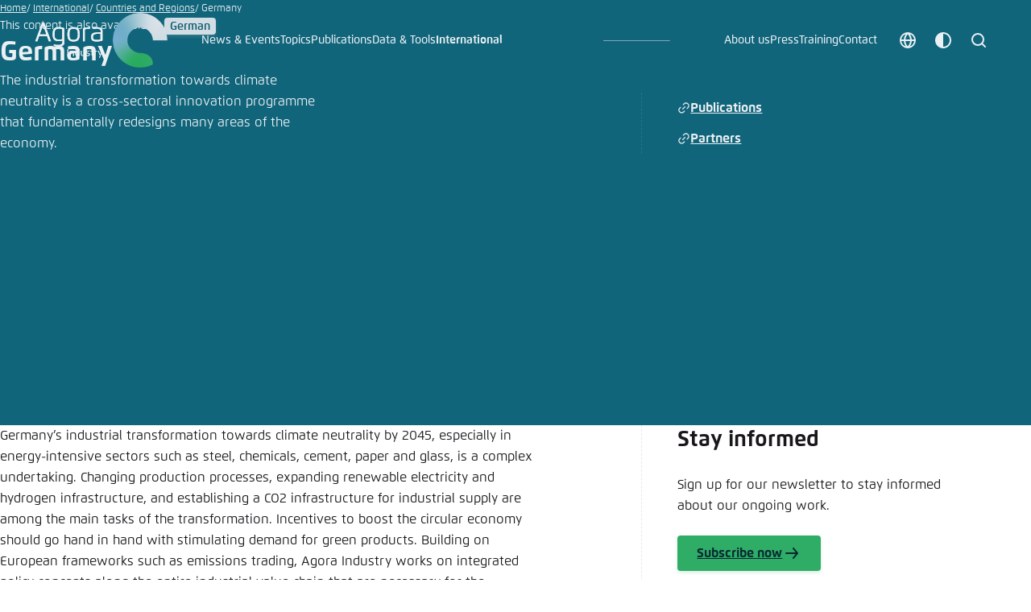

--- FILE ---
content_type: text/html; charset=utf-8
request_url: https://www.agora-industry.org/international/countries-and-regions/germany
body_size: 29077
content:
<!DOCTYPE html>
<html xmlns:og = "http://opengraphprotocol.org/schema/" xml:lang="en-US" lang="en-US">
<head>

<meta charset="utf-8">
<!-- 
	This website is powered by TYPO3 - inspiring people to share!
	TYPO3 is a free open source Content Management Framework initially created by Kasper Skaarhoj and licensed under GNU/GPL.
	TYPO3 is copyright 1998-2026 of Kasper Skaarhoj. Extensions are copyright of their respective owners.
	Information and contribution at https://typo3.org/
-->



<title>Germany</title>
<meta name="generator" content="TYPO3 CMS">
<meta name="description" content="The industrial transformation towards climate neutrality is a cross-sectoral innovation programme that fundamentally redesigns many areas of the economy.">
<meta property="og:title" content="Germany">
<meta property="og:description" content="The industrial transformation towards climate neutrality is a cross-sectoral innovation programme that fundamentally redesigns many areas of the economy.">
<meta property="og:image" content="https://www.agora-industry.org/fileadmin/_processed_/f/1/csm_ai_germany_01402c5036.jpg">
<meta property="og:type" content="website">
<meta property="og:url" content="https://www.agora-industry.org/international/countries-and-regions/germany">
<meta name="twitter:title" content="Germany">
<meta name="twitter:description" content="The industrial transformation towards climate neutrality is a cross-sectoral innovation programme that fundamentally redesigns many areas of the economy.">
<meta name="twitter:image" content="https://www.agora-industry.org/fileadmin/_processed_/f/1/csm_ai_germany_01402c5036.jpg">
<meta name="twitter:card" content="summary">
<meta name="twitter:site" content="@AgoraEW">
<meta name="title" content="Germany">


<link rel="stylesheet" href="/typo3temp/assets/compressed/merged-a74efbdf37778b3b07911e5c6e376b3e-8d0aaf4e0337ba64d25cb9b6bf08ff2e.css?1767718236" media="all">
<link href="/_assets/606533454d56bfad94991f2203f6692b/Css/call-to-action.css?1744193345" rel="stylesheet" >
<link media="all" href="/_assets/606533454d56bfad94991f2203f6692b/Css/layout-container.css?1744193345" rel="stylesheet" >
<link media="all" href="/_assets/606533454d56bfad94991f2203f6692b/Css/team.css?1744193345" rel="stylesheet" >
<link media="all" href="/_assets/606533454d56bfad94991f2203f6692b/Css/partners.css?1744193345" rel="stylesheet" >
<link media="all" href="/_assets/606533454d56bfad94991f2203f6692b/Css/teasers.css?1757422738" rel="stylesheet" >
<link media="all" href="/_assets/606533454d56bfad94991f2203f6692b/Css/pagination.css?1744193345" rel="stylesheet" >






<meta name="viewport" content="width=device-width, initial-scale=1.0, viewport-fit=cover">
            <script type="text/javascript">
                var toggle = document.querySelector('[data-color-scheme-menu-toggle]'),toggles = document.querySelectorAll('[data-color-scheme-toggle]');
                var storedScheme = localStorage.getItem('color-scheme');
                if (storedScheme) document.documentElement.dataset.colorScheme = storedScheme;
                var preference = document.documentElement.dataset.colorScheme;
                if (preference) toggles.forEach(function (t) { t.setAttribute('aria-checked', t.dataset.colorSchemeToggle == preference) });
            </script><meta name="revisit-after" content="7 days">
            <meta name="theme-color" content="#383838" media="(prefers-color-scheme: dark)">
            <meta name="theme-color" content="#ffffff" media="(prefers-color-scheme: light)">
            <meta name="msapplication-config" content="/_assets/739e875f95ac2e40af357c46a3bcbd27/Icons/browserconfig.xml" />
            <link rel="apple-touch-icon" sizes="180x180" href="/_assets/739e875f95ac2e40af357c46a3bcbd27/Icons/apple-touch-icon.png">
            <link rel="icon" type="image/png" sizes="32x32" href="/_assets/739e875f95ac2e40af357c46a3bcbd27/Icons/favicon-32x32.png">
            <link rel="icon" type="image/png" sizes="16x16" href="/_assets/739e875f95ac2e40af357c46a3bcbd27/Icons/favicon-16x16.png">
            <link rel="manifest" href="
<link rel="preload" href="/_assets/e9531a44b33bb0f267a66a9ebbfcd08d/Fonts/232C07_4_0.woff"
      as="font" type="font/woff" crossorigin="anonymous">
<link rel="preload" href="/_assets/e9531a44b33bb0f267a66a9ebbfcd08d/Fonts/232C07_2_0.woff"
      as="font" type="font/woff" crossorigin="anonymous">
<link rel="preload" href="/_assets/e9531a44b33bb0f267a66a9ebbfcd08d/Fonts/232C07_3_0.woff"
      as="font" type="font/woff" crossorigin="anonymous">
<style media="screen">
@font-face {
    font-family: Flexo;
    src: url("/_assets/e9531a44b33bb0f267a66a9ebbfcd08d/Fonts/232C07_4_0.eot");
    src: url("/_assets/e9531a44b33bb0f267a66a9ebbfcd08d/Fonts/232C07_4_0.eot?#iefix") format('embedded-opentype'),
    url("/_assets/e9531a44b33bb0f267a66a9ebbfcd08d/Fonts/232C07_4_0.woff") format('woff'),
    url("/_assets/e9531a44b33bb0f267a66a9ebbfcd08d/Fonts/232C07_4_0.ttf") format('truetype');
    font-weight: 400;
    font-style: normal;
    font-display: swap
}
@font-face {
    font-family: Flexo;
    src: url("/_assets/e9531a44b33bb0f267a66a9ebbfcd08d/Fonts/232C07_A_0.eot");
    src: url("/_assets/e9531a44b33bb0f267a66a9ebbfcd08d/Fonts/232C07_A_0.eot?#iefix") format('embedded-opentype'),
    url("/_assets/e9531a44b33bb0f267a66a9ebbfcd08d/Fonts/232C07_A_0.woff") format('woff'),
    url("/_assets/e9531a44b33bb0f267a66a9ebbfcd08d/Fonts/232C07_A_0.ttf") format('truetype');
    font-weight: 400;
    font-style: italic;
    font-display: swap
}
@font-face {
    font-family: Flexo;

    src: url("/_assets/e9531a44b33bb0f267a66a9ebbfcd08d/Fonts/232C07_2_0.eot");
    src: url("/_assets/e9531a44b33bb0f267a66a9ebbfcd08d/Fonts/232C07_2_0.eot?#iefix") format('embedded-opentype'),
    url("/_assets/e9531a44b33bb0f267a66a9ebbfcd08d/Fonts/232C07_2_0.woff") format('woff'),
    url("/_assets/e9531a44b33bb0f267a66a9ebbfcd08d/Fonts/232C07_2_0.ttf") format('truetype');
    font-weight: 500;
    font-style: normal;
    font-display: swap
}
@font-face {
    font-family: Flexo;
    src: url("/_assets/e9531a44b33bb0f267a66a9ebbfcd08d/Fonts/232C07_B_0.eot");
    src: url("/_assets/e9531a44b33bb0f267a66a9ebbfcd08d/Fonts/232C07_B_0.eot?#iefix") format('embedded-opentype'),
    url("/_assets/e9531a44b33bb0f267a66a9ebbfcd08d/Fonts/232C07_B_0.woff") format('woff'),
    url("/_assets/e9531a44b33bb0f267a66a9ebbfcd08d/Fonts/232C07_B_0.ttf") format('truetype');
    font-weight: 500;
    font-style: italic;
    font-display: swap
}
@font-face {
    font-family: Flexo;
    src: url("/_assets/e9531a44b33bb0f267a66a9ebbfcd08d/Fonts/232C07_5_0.eot");
    src: url("/_assets/e9531a44b33bb0f267a66a9ebbfcd08d/Fonts/232C07_5_0.eot?#iefix") format('embedded-opentype'),
    url("/_assets/e9531a44b33bb0f267a66a9ebbfcd08d/Fonts/232C07_5_0.woff") format('woff'),
    url("/_assets/e9531a44b33bb0f267a66a9ebbfcd08d/Fonts/232C07_5_0.ttf") format('truetype');
    font-weight: 600;
    font-style: normal;
    font-display: swap
}
@font-face {
    font-family: Flexo;
    src: url("/_assets/e9531a44b33bb0f267a66a9ebbfcd08d/Fonts/232C07_0_0.eot");
    src: url("/_assets/e9531a44b33bb0f267a66a9ebbfcd08d/Fonts/232C07_0_0.eot?#iefix") format('embedded-opentype'),
    url("/_assets/e9531a44b33bb0f267a66a9ebbfcd08d/Fonts/232C07_0_0.woff") format('woff'),
    url("/_assets/e9531a44b33bb0f267a66a9ebbfcd08d/Fonts/232C07_0_0.ttf") format('truetype');
    font-weight: 600;
    font-style: italic;
    font-display: swap
}
@font-face {
    font-family: Flexo;
    src: url("/_assets/e9531a44b33bb0f267a66a9ebbfcd08d/Fonts/232C07_3_0.eot");
    src: url("/_assets/e9531a44b33bb0f267a66a9ebbfcd08d/Fonts/232C07_3_0.eot?#iefix") format('embedded-opentype'),
    url("/_assets/e9531a44b33bb0f267a66a9ebbfcd08d/Fonts/232C07_3_0.woff") format('woff'),
    url("/_assets/e9531a44b33bb0f267a66a9ebbfcd08d/Fonts/232C07_3_0.ttf") format('truetype');
    font-weight: 700;
    font-style: normal;
    font-display: swap
}
@font-face {
    font-family: Flexo;
    src: url("/_assets/e9531a44b33bb0f267a66a9ebbfcd08d/Fonts/232C07_8_0.eot");
    src: url("/_assets/e9531a44b33bb0f267a66a9ebbfcd08d/Fonts/232C07_8_0.eot?#iefix") format('embedded-opentype'),
    url("/_assets/e9531a44b33bb0f267a66a9ebbfcd08d/Fonts/232C07_8_0.woff") format('woff'),
    url("/_assets/e9531a44b33bb0f267a66a9ebbfcd08d/Fonts/232C07_8_0.ttf") format('truetype');
    font-weight: 700;
    font-style: italic;
    font-display: swap
}
@font-face {
    font-family: Flexo;
    src: url("/_assets/e9531a44b33bb0f267a66a9ebbfcd08d/Fonts/232C07_1_0.eot");
    src: url("/_assets/e9531a44b33bb0f267a66a9ebbfcd08d/Fonts/232C07_1_0.eot?#iefix") format('embedded-opentype'),
    url("/_assets/e9531a44b33bb0f267a66a9ebbfcd08d/Fonts/232C07_1_0.woff") format('woff'),
    url("/_assets/e9531a44b33bb0f267a66a9ebbfcd08d/Fonts/232C07_1_0.ttf") format('truetype');
    font-weight: 800;
    font-style: normal;
    font-display: swap
}
@font-face {
    font-family: Flexo;
    src: url("/_assets/e9531a44b33bb0f267a66a9ebbfcd08d/Fonts/232C07_6_0.eot");
    src: url("/_assets/e9531a44b33bb0f267a66a9ebbfcd08d/Fonts/232C07_6_0.eot?#iefix") format('embedded-opentype'),
    url("/_assets/e9531a44b33bb0f267a66a9ebbfcd08d/Fonts/232C07_6_0.woff") format('woff'),
    url("/_assets/e9531a44b33bb0f267a66a9ebbfcd08d/Fonts/232C07_6_0.ttf") format('truetype');
    font-weight: 800;
    font-style: italic;
    font-display: swap
}
@font-face {
    font-family: Flexo;
    src: url("/_assets/e9531a44b33bb0f267a66a9ebbfcd08d/Fonts/232C07_C_0.eot");
    src: url("/_assets/e9531a44b33bb0f267a66a9ebbfcd08d/Fonts/232C07_C_0.eot?#iefix") format('embedded-opentype'),
    url("/_assets/e9531a44b33bb0f267a66a9ebbfcd08d/Fonts/232C07_C_0.woff") format('woff'),
    url("/_assets/e9531a44b33bb0f267a66a9ebbfcd08d/Fonts/232C07_C_0.ttf") format('truetype');
    font-weight: 900;
    font-style: normal;
    font-display: swap
}
@font-face {
    font-family: Flexo;
    src: url("/_assets/e9531a44b33bb0f267a66a9ebbfcd08d/Fonts/232C07_E_0.eot");
    src: url("/_assets/e9531a44b33bb0f267a66a9ebbfcd08d/Fonts/232C07_E_0.eot?#iefix") format('embedded-opentype'),
    url("/_assets/e9531a44b33bb0f267a66a9ebbfcd08d/Fonts/232C07_E_0.woff") format('woff'),
    url("/_assets/e9531a44b33bb0f267a66a9ebbfcd08d/Fonts/232C07_E_0.ttf") format('truetype');
    font-weight: 900;
    font-style: italic;
    font-display: swap
}
</style>
            <!-- Matomo -->
            <script type="text/javascript">
              var _paq = window._paq = window._paq || [];
              /* tracker methods like "setCustomDimension" should be called before "trackPageView" */
              _paq.push(['trackPageView']);
              _paq.push(['enableLinkTracking']);
              (function() {
                var u="//matomo.agora-energiewende.de/";
                _paq.push(['setTrackerUrl', u+'matomo.php']);
                _paq.push(['setSiteId', '8']);
                var d=document, g=d.createElement('script'), s=d.getElementsByTagName('script')[0];
                g.type='text/javascript'; g.async=true; g.src=u+'matomo.js'; s.parentNode.insertBefore(g,s);
              })();
            </script>
            <!-- End Matomo Code -->
<link rel="canonical" href="https://www.agora-industry.org/international/countries-and-regions/germany"/>

<!-- This site is optimized with the Yoast SEO for TYPO3 plugin - https://yoast.com/typo3-extensions-seo/ -->
<script type="application/ld+json">[{"@context":"https:\/\/www.schema.org","@type":"BreadcrumbList","itemListElement":[{"@type":"ListItem","position":1,"item":{"@id":"https:\/\/www.agora-industry.org\/","name":"Home"}},{"@type":"ListItem","position":2,"item":{"@id":"https:\/\/www.agora-industry.org\/international","name":"International"}},{"@type":"ListItem","position":3,"item":{"@id":"https:\/\/www.agora-industry.org\/international\/countries-and-regions","name":"Countries and Regions"}}]}]</script>
</head>
<body class="template-homepage">


        <a href="#site-main" class="screen-reader-text">Go to main content</a>
        
    <header id="site-header" class="site-header" data-site-header>
        <a class="site-header__logo-link" title="Back to home page" rel="home" href="/">
            <figure class="site-header__logo">
                                <svg class="site-header__logo-name" aria-label="Agora Industry Logo Name" xmlns="http://www.w3.org/2000/svg" width="97" height="68" viewBox="0 0 97 68">
                    <path d="M40.75,26.6c0-6.5,2-8.9,7.6-8.9s7.6,2.5,7.6,8.9-2,8.9-7.6,8.9-7.6-2.4-7.6-8.9M53.65,26.6c0-5.3-1.2-6.9-5.3-6.9s-5.2,1.4-5.2,6.9,1.3,6.9,5.2,6.9,5.3-1.6,5.3-6.9"/>
                    <path d="M69.15,19.49999c-2.6,0-5.6.6-6.8,1.1v14.7h-2.4v-16.1c1.9-1,6.3-1.5,9.1-1.5v1.9h0l.1-.1Z"/>
                    <path d="M72.25,17.6c11.4-.2,12,1.5,12,5.8v10.9c-2.5.9-4.5,1.2-7.3,1.2-4.6,0-6.8-1.4-6.8-5.2s1.3-5.1,4.3-5.7c2.1-.4,4.6-.5,7.5-.5v-.3c0-3.2.2-4.6-9.6-4.3v-1.9h-.1ZM77.05,33.6c1.5,0,3,0,4.7-.6v-7.1c-2.5,0-4.8,0-6.6.5-2,.4-2.8,1.5-2.8,3.9s1.4,3.3,4.7,3.3"/>
                    <path d="M12.35,13.3c-.6-.2-1.1-.2-1.8-.2s-1.1,0-1.7.3L.75,35.3h2.6l2.3-6.5h9.7l2.3,6.5h2.7L12.35,13.4h0v-.10001ZM6.35,26.7l4.1-11.6,4.1,11.6H6.35Z"/>
                    <path d="M36.65,18.99999c-1.9-1-4.3-1.4-6.5-1.4-5.5,0-7.8,2.1-7.8,8.7s2.1,8.7,7.3,8.7,3.3-.3,4.8-.7v1.4c0,2.8-1,4-4.7,4s-4.1-.2-5.9-.5l-.2,1.9c2,.3,4.1.6,6.6.6,3.7,0,6.6-.9,6.6-5.3v-17.6M34.35,32.49999c-1.1.4-2.7.7-4,.7-4.8,0-5.7-2-5.7-6.8s1.2-6.8,5.4-6.8,3,.2,4.2.8v12h.1v.10001Z"/>
                    <path d="M40.75,45.19999h.9v8.2h-.9v-8.2Z"/>
                    <path d="M44.35,53.4h-.9v-5.89999c.7-.3,1.7-.5,2.8-.5,2.1,0,2.4,1,2.4,2.3v4.10001h-.9v-3.89999c0-1.2-.2-1.7-1.8-1.7s-1.3.10001-1.7.3v5.39999h.1v-.10002Z"/>
                    <path d="M54.65,44.69999h.9v8.3c-.7.39999-1.6.5-2.4.5-2,0-2.8-.8-2.8-3.2s.8-3.2,2.6-3.2,1.2,0,1.7.2v-2.60001ZM53.15,47.69999c-1.7,0-2.1.8-2.1,2.5s.4,2.5,2,2.5,1.1,0,1.5-.3v-4.5c-.4-.10001-1-.2-1.5-.2h.1Z"/>
                    <path d="M57.35,47.1h.9v3.89999c0,1.2.2,1.7,1.8,1.7s1.3-.10001,1.7-.3v-5.39999h.9v5.89999c-.7.3-1.7.5-2.8.5-2.1,0-2.4-1-2.4-2.3v-4.10001h-.1v.10002Z"/>
                    <path d="M64.95,48.6c0,.8.6.89999,1.6,1.2,1.3.39999,2,.7,2,1.89999s-1,1.8-2.4,1.8-1.3,0-2-.2v-.7c.6,0,1.2.10001,1.7.10001s1.8,0,1.8-1-.6-.89999-1.5-1.2c-1-.3-2-.5-2-1.8s.9-1.7,2.2-1.7,1.4,0,2,.2v.7c-.6,0-1.1-.2-1.7-.2s-1.7,0-1.7.89999Z"/>
                    <path d="M71.65,45.3v1.8h1.4v.7h-1.4v3.89999c0,.89999.3,1.10001,1.1,1.10001s.2,0,.3,0v.7h-.6c-1.2,0-1.7-.5-1.7-1.60001v-4.10001h-1.2v-.7h1.2v-1.60001h.9v-.2.00002Z"/>
                    <path d="M74.45,53.4v-5.89999c.7-.39999,1.6-.5,2.4-.5s.4,0,.6,0v.7h-.6c-.5,0-1.1,0-1.5.3v5.39999h-.9Z"/>
                    <path d="M82.95,47.1h.9l-2.9,8.60001h-.9l1-2.8-2.5-5.89999h.9l2,4.7,1.6-4.7h0l-.1.09999Z"/>
                    <path d="M40.75,26.6c0-6.5,2-8.9,7.6-8.9s7.6,2.5,7.6,8.9-2,8.9-7.6,8.9-7.6-2.4-7.6-8.9M53.65,26.6c0-5.3-1.2-6.9-5.3-6.9s-5.2,1.4-5.2,6.9,1.3,6.9,5.2,6.9,5.3-1.6,5.3-6.9"/>
                    <path d="M69.15,19.49999c-2.6,0-5.6.6-6.8,1.1v14.7h-2.4v-16.1c1.9-1,6.3-1.5,9.1-1.5v1.9h0l.1-.1Z"/>
                    <path d="M72.25,17.6c11.4-.2,12,1.5,12,5.8v10.9c-2.5.9-4.5,1.2-7.3,1.2-4.6,0-6.8-1.4-6.8-5.2s1.3-5.1,4.3-5.7c2.1-.4,4.6-.5,7.5-.5v-.3c0-3.2.2-4.6-9.6-4.3v-1.9h-.1ZM77.05,33.6c1.5,0,3,0,4.7-.6v-7.1c-2.5,0-4.8,0-6.6.5-2,.4-2.8,1.5-2.8,3.9s1.4,3.3,4.7,3.3"/>
                    <path d="M12.35,13.3c-.6-.2-1.1-.2-1.8-.2s-1.1,0-1.7.3L.75,35.3h2.6l2.3-6.5h9.7l2.3,6.5h2.7L12.35,13.4h0v-.10001ZM6.35,26.7l4.1-11.6,4.1,11.6H6.35Z"/>
                    <path d="M36.65,18.99999c-1.9-1-4.3-1.4-6.5-1.4-5.5,0-7.8,2.1-7.8,8.7s2.1,8.7,7.3,8.7,3.3-.3,4.8-.7v1.4c0,2.8-1,4-4.7,4s-4.1-.2-5.9-.5l-.2,1.9c2,.3,4.1.6,6.6.6,3.7,0,6.6-.9,6.6-5.3v-17.6M34.35,32.49999c-1.1.4-2.7.7-4,.7-4.8,0-5.7-2-5.7-6.8s1.2-6.8,5.4-6.8,3,.2,4.2.8v12h.1v.10001Z"/>
                    <path d="M40.75,45.19999h.9v8.2h-.9v-8.2Z"/>
                    <path d="M44.35,53.4h-.9v-5.89999c.7-.3,1.7-.5,2.8-.5,2.1,0,2.4,1,2.4,2.3v4.10001h-.9v-3.89999c0-1.2-.2-1.7-1.8-1.7s-1.3.10001-1.7.3v5.39999h.1v-.10002Z"/>
                    <path d="M54.65,44.69999h.9v8.3c-.7.39999-1.6.5-2.4.5-2,0-2.8-.8-2.8-3.2s.8-3.2,2.6-3.2,1.2,0,1.7.2v-2.60001ZM53.15,47.69999c-1.7,0-2.1.8-2.1,2.5s.4,2.5,2,2.5,1.1,0,1.5-.3v-4.5c-.4-.10001-1-.2-1.5-.2h.1Z"/>
                    <path d="M57.35,47.1h.9v3.89999c0,1.2.2,1.7,1.8,1.7s1.3-.10001,1.7-.3v-5.39999h.9v5.89999c-.7.3-1.7.5-2.8.5-2.1,0-2.4-1-2.4-2.3v-4.10001h-.1v.10002Z" />
                    <path d="M64.95,48.6c0,.8.6.89999,1.6,1.2,1.3.39999,2,.7,2,1.89999s-1,1.8-2.4,1.8-1.3,0-2-.2v-.7c.6,0,1.2.10001,1.7.10001s1.8,0,1.8-1-.6-.89999-1.5-1.2c-1-.3-2-.5-2-1.8s.9-1.7,2.2-1.7,1.4,0,2,.2v.7c-.6,0-1.1-.2-1.7-.2s-1.7,0-1.7.89999Z"/>
                    <path d="M71.65,45.3v1.8h1.4v.7h-1.4v3.89999c0,.89999.3,1.10001,1.1,1.10001s.2,0,.3,0v.7h-.6c-1.2,0-1.7-.5-1.7-1.60001v-4.10001h-1.2v-.7h1.2v-1.60001h.9v-.2.00002Z"/>
                    <path d="M74.45,53.4v-5.89999c.7-.39999,1.6-.5,2.4-.5s.4,0,.6,0v.7h-.6c-.5,0-1.1,0-1.5.3v5.39999h-.9Z"/>
                    <path d="M82.95,47.1h.9l-2.9,8.60001h-.9l1-2.8-2.5-5.89999h.9l2,4.7,1.6-4.7h0l-.1.09999Z"/>
                </svg>
                <img class="site-header__logo-icon" src="/_assets/e9531a44b33bb0f267a66a9ebbfcd08d/Images/Layout/logo-agora-industrie-icon.svg" width="68" height="68" alt="" />
            </figure>
        </a>
        <button type="button" class="button button--icon site-header__nav-toggle" data-nav-toggle>
            <span class="site-header__nav-toggle-label">Menu</span>
            <svg aria-hidden="true" focusable="false" class="icon">
                <use xlink:href="#menu" />
            </svg>
        </button>
        <div class="site-header__nav-container" data-nav-container>

            <button type="button" class="locale-toggle" data-modal-toggle="locale456" title="Choose language" aria-label="Choose language">
                <svg aria-hidden="true" focusable="false" class="icon locale-toggle__icon">
                    <use xlink:href="#globe"/>
                </svg>

                <span class="locale-toggle__label">Choose language</span>
            </button>
            
            <div class="color-scheme-switch">
                <button class="color-scheme-toggle" data-color-scheme-menu-toggle data-modal-toggle="color789" title="Customize color scheme" aria-label="Customize color scheme">
                    <svg class="icon color-scheme-toggle-icon color-scheme-toggle-icon--default" aria-hidden="true" focusable="false">
                        <use xlink:href="#theme"/>
                    </svg>

                    <svg class="icon color-scheme-toggle-icon color-scheme-toggle-icon--dark" aria-hidden="true" focusable="false">
                        <use xlink:href="#moon"/>
                    </svg>

                    <svg class="icon color-scheme-toggle-icon color-scheme-toggle-icon--light" aria-hidden="true" focusable="false">
                        <use xlink:href="#sun"/>
                    </svg>

                    <span>Customize color scheme</span>
                </button>
            </div>
            <div class="search-form-container" data-search-form-container>
                <button class="search-form-toggle" type="button" data-search-form-toggle>
                    <span class="search-form-toggle__label">Search</span>
                    <svg class="icon search-form-toggle__icon" aria-hidden="true" focusable="false">
                        <use xlink:href="#search" />
                    </svg>
                </button>
                <form class="search-form" method="get" autocomplete="off" action="/search" data-search-form>
                    <div class="search-form__inner-container">
                        <label class="search-form__input-label">
                            <span class="screen-reader-text">Search</span>
                            <input class="search-form__input" type="search" name="q" placeholder="Search" required>
                        </label>
                        <button type="submit" class="search-form__submit">
                            <span class="search-form__submit-label">Search</span>
                            <svg class="icon search-form__submit-icon" aria-hidden="true" focusable="false">
                                <use xlink:href="#search" />
                            </svg>
                        </button>
                    </div>
                </form>
            </div>
            <nav class="nav-header nav-header--primary" data-nav="primary">
                <ul class="nav-header__menu">
                    <li class="nav-header__item nav-header__item--has-children" data-nav-has-children><a href="" class="nav-header__link">News & Events</a><ul class="nav-header__sub-menu" data-nav-sub-menu><li class="nav-header__sub-main">

<div class="nav-header__sub-main-inner">
    <strong class="nav-header__sub-main-title">News &amp; Events</strong>
    
        <div class="nav-header__sub-main-description">
            <p>Discover our latest findings on current challenges and developments in the field of industrial transformation towards climate neutrality.</p>
        </div>
    

    
        <p class="nav-header__sub-main-more">
            <a href="/news-events" class="nav-header__sub-main-more-link">
                Show all
                <svg aria-hidden="true" focusable="false" class="icon"><use xlink:href="#arrow-forward" /></svg>
            </a>
        </p>
    
</div>



    <ul class="nav-header__sub-main-links">
        
            
                
            
                
            
                
                    <li class="nav-header__sub-item">
                        
                                <a class="nav-header__sub-link" href="/news-events/filter/tab-1">
                                    News
                                </a>
                            
                    </li>
                
            
                
            
                
            
        
            
                
            
                
            
                
            
                
                    <li class="nav-header__sub-item">
                        
                                <a class="nav-header__sub-link" href="/news-events/filter/tab-2">
                                    Commentaries
                                </a>
                            
                    </li>
                
            
                
            
        
            
                
            
                
            
                
            
                
            
                
                    <li class="nav-header__sub-item">
                        
                                <a class="nav-header__sub-link" href="/news-events/filter/tab-3">
                                    Events
                                </a>
                            
                    </li>
                
            
        
    </ul>

</li>
    <li class="nav-header__sub-aside">
        <strong class="nav-header__sub-aside-title">
            Newsletter
        </strong>

        <p class="nav-header__sub-aside-description">
            Enter your email to receive our newsletter.
        </p>

        <form action="/contact/newsletter" class="nav-header__form" data-form-validate novalidate>
            <div class="nav-header__form-input-container" data-fv-input-container>
                <input class="nav-header__form-input"
                       id="newsletter-email-36"
                       name="newsletter-email"
                       type="email"
                       placeholder="Your email address"
                       required
                       data-fv-not-empty="true"
                       data-fv-not-empty___message="Please fill in an email address."
                       data-fv-email-address___message="Please fill in a valid email address.">

                <label class="screen-reader-text" for="newsletter-email-36">
                    Email address
                </label>
            </div>

            <button type="submit" title="Anmelden" class="nav-header__form-submit">
                <span class="screen-reader-text">Subscribe</span>

                <svg aria-hidden="true" focusable="false" class="icon nav-header__form-submit-icon">
                    <use xlink:href="#arrow-forward"/>
                </svg>
            </button>
        </form>
    </li>

</ul></li><li class="nav-header__item nav-header__item--has-children" data-nav-has-children><a href="" class="nav-header__link">Topics</a><ul class="nav-header__sub-menu" data-nav-sub-menu><li class="nav-header__sub-main">

<div class="nav-header__sub-main-inner">
    <strong class="nav-header__sub-main-title">Topics</strong>
    
        <div class="nav-header__sub-main-description">
            <p>Explore our main areas of work via the topics page.</p>
        </div>
    

    
        <p class="nav-header__sub-main-more">
            <a href="/topics" class="nav-header__sub-main-more-link">
                Show all
                <svg aria-hidden="true" focusable="false" class="icon"><use xlink:href="#arrow-forward" /></svg>
            </a>
        </p>
    
</div>




    <ul class="nav-header__sub-main-links">
        
            <li class="nav-header__sub-item">
                <a class="nav-header__sub-link" href="/topics/circular-economy">
                    Circular economy
                </a>
            </li>
        
            <li class="nav-header__sub-item">
                <a class="nav-header__sub-link" href="/topics/green-steel">
                    Green steel
                </a>
            </li>
        
            <li class="nav-header__sub-item">
                <a class="nav-header__sub-link" href="/topics/climate-and-trade">
                    Climate and trade
                </a>
            </li>
        
            <li class="nav-header__sub-item">
                <a class="nav-header__sub-link" href="/topics/green-lead-markets">
                    Green lead markets
                </a>
            </li>
        
            <li class="nav-header__sub-item">
                <a class="nav-header__sub-link" href="/topics/electrification-of-industrial-heat">
                    Electrification of industrial heat
                </a>
            </li>
        
            <li class="nav-header__sub-item">
                <a class="nav-header__sub-link" href="/topics/hydrogen">
                    Hydrogen
                </a>
            </li>
        
    </ul>


</li>
    <li class="nav-header__sub-aside">
        <strong class="nav-header__sub-aside-title">
            Other Topics
        </strong>
        <ul class="nav-header__tags">
            
                <li class="nav-header__tag">
                    <a class="nav-header__tag-link" href="/topics/carbon-management">
                        Carbon management
                    </a>
                </li>
            
                <li class="nav-header__tag">
                    <a class="nav-header__tag-link" href="/topics/clean-industry-policy-package">
                        Clean industry policy package
                    </a>
                </li>
            
                <li class="nav-header__tag">
                    <a class="nav-header__tag-link" href="/topics/low-carbon-cement-and-concrete">
                        Low-carbon cement and concrete
                    </a>
                </li>
            
                <li class="nav-header__tag">
                    <a class="nav-header__tag-link" href="/topics/green-chemistry">
                        Green chemicals
                    </a>
                </li>
            
                <li class="nav-header__tag">
                    <a class="nav-header__tag-link" href="/topics/carbon-contracts-for-difference-ccfds">
                        Carbon contracts for difference (CCfDs)
                    </a>
                </li>
            
        </ul>
    </li>

</ul></li><li class="nav-header__item nav-header__item--has-children" data-nav-has-children><a href="" class="nav-header__link">Publications</a><ul class="nav-header__sub-menu" data-nav-sub-menu><li class="nav-header__sub-main">

<div class="nav-header__sub-main-inner">
    <strong class="nav-header__sub-main-title">Our Publications</strong>
    
        <div class="nav-header__sub-main-description">
            <p>Discover our studies and recommendations.</p>
        </div>
    

    
        <p class="nav-header__sub-main-more">
            <a href="/publications" class="nav-header__sub-main-more-link">
                Show all
                <svg aria-hidden="true" focusable="false" class="icon"><use xlink:href="#arrow-forward" /></svg>
            </a>
        </p>
    
</div>



    <ul class="nav-header__sub-main-links">
        
            
                
            
                
            
                
            
                
                    <li class="nav-header__sub-item">
                        
                                <a class="nav-header__sub-link" href="/publications/filter/tab-2">
                                    Reports
                                </a>
                            
                    </li>
                
            
                
            
                
            
        
            
                
            
                
            
                
            
                
            
                
                    <li class="nav-header__sub-item">
                        
                                <a class="nav-header__sub-link" href="/publications/filter/tab-3">
                                    Policy Papers
                                </a>
                            
                    </li>
                
            
                
            
        
            
                
            
                
            
                
            
                
            
                
            
                
                    <li class="nav-header__sub-item">
                        
                                <a class="nav-header__sub-link" href="/publications/filter/tab-4">
                                    Partner Publications
                                </a>
                            
                    </li>
                
            
        
    </ul>

</li>
    <li class="nav-header__sub-aside">
        <strong class="nav-header__sub-aside-title">
            Search Publications
        </strong>

        <p class="nav-header__sub-aside-description">
            Search all our publications by keyword.
        </p>

        <form action="/publications" class="nav-header__form" data-form-validate novalidate>
            <div class="nav-header__form-input-container" data-fv-input-container>
                <input class="nav-header__form-input"
                       id="search-publications-37"
                       name="tx_agorabase_publication[filter][searchword]"
                       type="text"
                       placeholder="Please enter a search term"
                       required
                       data-fv-not-empty="true"
                       data-fv-not-empty___message="Search publications">

                <label class="screen-reader-text" for="search-publications-37">
                    Search publications
                </label>
            </div>

            <button type="submit" title="Search" class="nav-header__form-submit">
                <span class="screen-reader-text">Search</span>

                <svg aria-hidden="true" focusable="false" class="icon nav-header__form-submit-icon">
                    <use xlink:href="#search"/>
                </svg>
            </button>
        </form>
    </li>

</ul></li><li class="nav-header__item nav-header__item--has-children" data-nav-has-children><a href="" class="nav-header__link">Data & Tools</a><ul class="nav-header__sub-menu" data-nav-sub-menu><li class="nav-header__sub-main">

<div class="nav-header__sub-main-inner">
    <strong class="nav-header__sub-main-title">Data &amp; Tools</strong>
    
        <div class="nav-header__sub-main-description">
            <p>Explore our collection of free-to-use graphics and interactive tools.</p>
        </div>
    

    
        <p class="nav-header__sub-main-more">
            <a href="/data-tools" class="nav-header__sub-main-more-link">
                Show all
                <svg aria-hidden="true" focusable="false" class="icon"><use xlink:href="#arrow-forward" /></svg>
            </a>
        </p>
    
</div>



    <ul class="nav-header__sub-main-links">
        
            <li class="nav-header__sub-item">
                <a href="/data-tools/agoras-eu-map-of-hydrogen-production-costs" class="nav-header__sub-link">EU map of hydrogen production costs</a>
            </li>
        
            <li class="nav-header__sub-item">
                <a href="/data-tools/ptx-business-opportunity-analyser" class="nav-header__sub-link">PTX Business Opportunity Analyser </a>
            </li>
        
            <li class="nav-header__sub-item">
                <a href="/data-tools/global-green-fertiliser-tracker-1" class="nav-header__sub-link">Global Green Fertiliser Tracker</a>
            </li>
        
            <li class="nav-header__sub-item">
                <a href="/data-tools/global-steel-transformation-tracker" class="nav-header__sub-link">Global Steel Transformation Tracker</a>
            </li>
        
            <li class="nav-header__sub-item">
                <a href="/data-tools/power-2-heat-transformation-cost-calculator" class="nav-header__sub-link">Power-2-Heat Transformation Cost Calculator </a>
            </li>
        
    </ul>
</li>
    <li class="nav-header__sub-aside">
        <strong class="nav-header__sub-aside-title">
            Search Data &amp; Tools
        </strong>

        <p class="nav-header__sub-aside-description">
            Search all our Data and Tools by keyword.
        </p>

        <form action="/data-tools" class="nav-header__form" data-form-validate novalidate>
            <div class="nav-header__form-input-container" data-fv-input-container>
                <input class="nav-header__form-input"
                       id="search-data-34"
                       name="tx_agorabase_data[filter][searchword]"
                       type="text"
                       placeholder="Please enter a search term"
                       required
                       data-fv-not-empty="true"
                       data-fv-not-empty___message="Please enter a search term">

                <label class="screen-reader-text" for="search-data-34">
                    Search data &amp; tools
                </label>
            </div>

            <button type="submit" title="Search" class="nav-header__form-submit">
                <span class="screen-reader-text">Search</span>

                <svg aria-hidden="true" focusable="false" class="icon nav-header__form-submit-icon">
                    <use xlink:href="#search"/>
                </svg>
            </button>
        </form>
    </li>

</ul></li><li class="nav-header__item nav-header__item--has-children current" data-nav-has-children><a href="" class="nav-header__link">International</a><ul class="nav-header__sub-menu" data-nav-sub-menu><li class="nav-header__sub-main">

<div class="nav-header__sub-main-inner">
    <strong class="nav-header__sub-main-title">International</strong>
    
        <div class="nav-header__sub-main-description">
            <p>Countries and regions we work on.</p>
        </div>
    

    
        <p class="nav-header__sub-main-more">
            <a href="/international" class="nav-header__sub-main-more-link">
                Overview
                <svg aria-hidden="true" focusable="false" class="icon"><use xlink:href="#arrow-forward" /></svg>
            </a>
        </p>
    
</div>



    <ul class="nav-header__sub-main-links">
        
            <li class="nav-header__sub-item">
                <a href="/international/countries-and-regions" class="nav-header__sub-link">Countries and Regions</a>
            </li>
        
            <li class="nav-header__sub-item">
                <a href="/international#c468" class="nav-header__sub-link">International Networks</a>
            </li>
        
    </ul>
</li>
    <li class="nav-header__sub-aside">
        <strong class="nav-header__sub-aside-title">
            Newsletter
        </strong>

        <p class="nav-header__sub-aside-description">
            Enter your email to receive our newsletter.
        </p>

        <form action="/contact/newsletter" class="nav-header__form" data-form-validate novalidate>
            <div class="nav-header__form-input-container" data-fv-input-container>
                <input class="nav-header__form-input"
                       id="newsletter-email-39"
                       name="newsletter-email"
                       type="email"
                       placeholder="Your email address"
                       required
                       data-fv-not-empty="true"
                       data-fv-not-empty___message="Please fill in an email address."
                       data-fv-email-address___message="Please fill in a valid email address.">

                <label class="screen-reader-text" for="newsletter-email-39">
                    Email address
                </label>
            </div>

            <button type="submit" title="Anmelden" class="nav-header__form-submit">
                <span class="screen-reader-text">Subscribe</span>

                <svg aria-hidden="true" focusable="false" class="icon nav-header__form-submit-icon">
                    <use xlink:href="#arrow-forward"/>
                </svg>
            </button>
        </form>
    </li>

</ul></li>
                </ul>
            </nav>
            <nav class="nav-header nav-header--secondary" data-nav="secondary">
                <ul class="nav-header__menu">
                    <li class="nav-header__item nav-header__item--has-children" data-nav-has-children><a href="" class="nav-header__link">About us</a><ul class="nav-header__sub-menu" data-nav-sub-menu><li class="nav-header__sub-main">

<div class="nav-header__sub-main-inner">
    <strong class="nav-header__sub-main-title">Agora Industry</strong>
    
        <div class="nav-header__sub-main-description">
            <p>We develop strategies and solutions for the industrial transformation across value chains.</p>
        </div>
    

    
        <p class="nav-header__sub-main-more">
            <a href="/about-us/organisation" class="nav-header__sub-main-more-link">
                Learn more
                <svg aria-hidden="true" focusable="false" class="icon"><use xlink:href="#arrow-forward" /></svg>
            </a>
        </p>
    
</div>



    <ul class="nav-header__sub-main-links">
        
            <li class="nav-header__sub-item">
                <a href="/about-us/organisation" class="nav-header__sub-link">Organisation</a>
            </li>
        
            <li class="nav-header__sub-item">
                <a href="https://www.agora-industry.org/about-us/team/filter/1-1413,1427" class="nav-header__sub-link">Team</a>
            </li>
        
            <li class="nav-header__sub-item">
                <a href="/about-us/careers-at-agora-industry" class="nav-header__sub-link">Career</a>
            </li>
        
            <li class="nav-header__sub-item">
                <a href="/about-us/partner" class="nav-header__sub-link">Partners</a>
            </li>
        
            <li class="nav-header__sub-item">
                <a href="/about-us/alumni" class="nav-header__sub-link">Alumni</a>
            </li>
        
    </ul>
</li>
    <li class="nav-header__sub-aside">
        <strong class="nav-header__sub-aside-title">
            Newsletter
        </strong>

        <p class="nav-header__sub-aside-description">
            Enter your email to receive our newsletter.
        </p>

        <form action="/contact/newsletter" class="nav-header__form" data-form-validate novalidate>
            <div class="nav-header__form-input-container" data-fv-input-container>
                <input class="nav-header__form-input"
                       id="newsletter-email-48"
                       name="newsletter-email"
                       type="email"
                       placeholder="Your email address"
                       required
                       data-fv-not-empty="true"
                       data-fv-not-empty___message="Please fill in an email address."
                       data-fv-email-address___message="Please fill in a valid email address.">

                <label class="screen-reader-text" for="newsletter-email-48">
                    Email address
                </label>
            </div>

            <button type="submit" title="Anmelden" class="nav-header__form-submit">
                <span class="screen-reader-text">Subscribe</span>

                <svg aria-hidden="true" focusable="false" class="icon nav-header__form-submit-icon">
                    <use xlink:href="#arrow-forward"/>
                </svg>
            </button>
        </form>
    </li>

</ul></li><li class="nav-header__item nav-header__item--has-children" data-nav-has-children><a href="" class="nav-header__link">Press</a><ul class="nav-header__sub-menu" data-nav-sub-menu><li class="nav-header__sub-main">

<div class="nav-header__sub-main-inner">
    <strong class="nav-header__sub-main-title">Press</strong>
    
        <div class="nav-header__sub-main-description">
            <p>Find our latest press releases, contact information and press kits for journalists.</p>
        </div>
    

    
        <p class="nav-header__sub-main-more">
            <a href="/press" class="nav-header__sub-main-more-link">
                Overview
                <svg aria-hidden="true" focusable="false" class="icon"><use xlink:href="#arrow-forward" /></svg>
            </a>
        </p>
    
</div>



    <ul class="nav-header__sub-main-links">
        
            <li class="nav-header__sub-item">
                <a href="/press#c436" class="nav-header__sub-link">Press Contacts</a>
            </li>
        
            <li class="nav-header__sub-item">
                <a href="/press/press-releases" class="nav-header__sub-link">Press Releases</a>
            </li>
        
            <li class="nav-header__sub-item">
                <a href="/press#c438" class="nav-header__sub-link">Press Kits</a>
            </li>
        
            <li class="nav-header__sub-item">
                <a href="/press#c439" class="nav-header__sub-link">Instructions for Use</a>
            </li>
        
            <li class="nav-header__sub-item">
                <a href="/press/agora-in-the-news" class="nav-header__sub-link">Agora in the News</a>
            </li>
        
            <li class="nav-header__sub-item">
                <a href="/press#c441" class="nav-header__sub-link">Press Alerts</a>
            </li>
        
    </ul>
</li>
    <li class="nav-header__sub-aside">
        <strong class="nav-header__sub-aside-title">
            Newsletter
        </strong>

        <p class="nav-header__sub-aside-description">
            Enter your email to receive our newsletter.
        </p>

        <form action="/contact/newsletter" class="nav-header__form" data-form-validate novalidate>
            <div class="nav-header__form-input-container" data-fv-input-container>
                <input class="nav-header__form-input"
                       id="newsletter-email-243"
                       name="newsletter-email"
                       type="email"
                       placeholder="Your email address"
                       required
                       data-fv-not-empty="true"
                       data-fv-not-empty___message="Please fill in an email address."
                       data-fv-email-address___message="Please fill in a valid email address.">

                <label class="screen-reader-text" for="newsletter-email-243">
                    Email address
                </label>
            </div>

            <button type="submit" title="Anmelden" class="nav-header__form-submit">
                <span class="screen-reader-text">Subscribe</span>

                <svg aria-hidden="true" focusable="false" class="icon nav-header__form-submit-icon">
                    <use xlink:href="#arrow-forward"/>
                </svg>
            </button>
        </form>
    </li>

</ul></li><li class="nav-header__item nav-header__item--has-children" data-nav-has-children><a href="" class="nav-header__link">Training</a><ul class="nav-header__sub-menu" data-nav-sub-menu><li class="nav-header__sub-main">

<div class="nav-header__sub-main-inner">
    <strong class="nav-header__sub-main-title">Agora Training</strong>
    
        <div class="nav-header__sub-main-description">
            <p>Knowledge is the key to the global energy transition. Our training programs are designed to provide insights and promote a better understanding of climate neutral industry.</p>
        </div>
    

    
        <p class="nav-header__sub-main-more">
            <a href="/agora-training" class="nav-header__sub-main-more-link">
                Learn more
                <svg aria-hidden="true" focusable="false" class="icon"><use xlink:href="#arrow-forward" /></svg>
            </a>
        </p>
    
</div>


<ul class="nav-header__sub-main-links"><li class="nav-header__sub-item"><a href="/agora-training/industry-transformation-training" class="nav-header__sub-link" title="Industry Transformation Training">Industry Transformation Training</a></li><li class="nav-header__sub-item"><a href="/agora-training/unlocking-net-zero-steel" class="nav-header__sub-link" title="Unlocking Net-Zero Steel">Unlocking Net-Zero Steel</a></li><li class="nav-header__sub-item"><a href="/agora-training/powering-the-transition" class="nav-header__sub-link" title="Powering the transition">Powering the transition</a></li><li class="nav-header__sub-item"><a href="/agora-training/hydrogen-ptx" class="nav-header__sub-link" title="Hydrogen &amp; PTX">Hydrogen & PTX</a></li></ul></li>
    
            <li class="nav-header__sub-aside">
                
        
            <strong class="nav-header__sub-aside-title">
                Interested in our trainings?
            </strong>
        
        <div class="block-flow block-flow--compact nav-header__sub-aside-description">
            <p>Sign up to receive email updates on trainings and upcoming calls for applications.<br>&nbsp;</p>
<p><a href="https://405714.eu2.cleverreach.com/f/405714-397942/" target="_blank" class="button button--icon button--primary cta__link" rel="noreferrer"><span class="button_text">Stay informed</span><svg class="icon" aria-hidden="true" focusable="false" xmlns:xlink="http://www.w3.org/1999/xlink"><use xlink:href="#arrow-forward" /></svg></a></p>
        </div>
    
            </li>
        

    

</ul></li><li class="nav-header__item nav-header__item--has-children" data-nav-has-children><a href="" class="nav-header__link">Contact</a><ul class="nav-header__sub-menu" data-nav-sub-menu><li class="nav-header__sub-main">

<div class="nav-header__sub-main-inner">
    <strong class="nav-header__sub-main-title">Contact</strong>
    
        <div class="nav-header__sub-main-description">
            <p>Would you like to contact us?</p>
        </div>
    

    
        <p class="nav-header__sub-main-more">
            <a href="/contact" class="nav-header__sub-main-more-link">
                View details
                <svg aria-hidden="true" focusable="false" class="icon"><use xlink:href="#arrow-forward" /></svg>
            </a>
        </p>
    
</div>


<ul class="nav-header__sub-main-links"><li class="nav-header__sub-item"><a href="/contact" class="nav-header__sub-link" title="Contact Details">Contact Details</a></li><li class="nav-header__sub-item"><a href="/contact/newsletter" class="nav-header__sub-link" title="Newsletter">Newsletter</a></li></ul></li>
    <li class="nav-header__sub-aside">
        <strong class="nav-header__sub-aside-title">
            Newsletter
        </strong>

        <p class="nav-header__sub-aside-description">
            Enter your email to receive our newsletter.
        </p>

        <form action="/contact/newsletter" class="nav-header__form" data-form-validate novalidate>
            <div class="nav-header__form-input-container" data-fv-input-container>
                <input class="nav-header__form-input"
                       id="newsletter-email-113"
                       name="newsletter-email"
                       type="email"
                       placeholder="Your email address"
                       required
                       data-fv-not-empty="true"
                       data-fv-not-empty___message="Please fill in an email address."
                       data-fv-email-address___message="Please fill in a valid email address.">

                <label class="screen-reader-text" for="newsletter-email-113">
                    Email address
                </label>
            </div>

            <button type="submit" title="Anmelden" class="nav-header__form-submit">
                <span class="screen-reader-text">Subscribe</span>

                <svg aria-hidden="true" focusable="false" class="icon nav-header__form-submit-icon">
                    <use xlink:href="#arrow-forward"/>
                </svg>
            </button>
        </form>
    </li>

</ul></li>
                </ul>
            </nav>
        </div>
    </header>



        <main class="site-main" id="site-main">
            <!--TYPO3SEARCH_begin-->
            
    

    
        
    

        
                


<header class="intro intro--has-background intro--has-aside">
  <div class="container container--wider intro__inner-container" data-site-header-trigger>
    <div class="intro__main">
      <!--TYPO3SEARCH_end-->
      
      
      <nav class="breadcrumbs" aria-label="Breadcrumbs">
        <div class="breadcrumbs__inner">
          <div class="breadcrumbs__container">
            <ol class="breadcrumbs__items"><li class="breadcrumb"><a href="/" class="breadcrumb__link">Home</a></li><li class="breadcrumb"><a href="/international" class="breadcrumb__link">International</a></li><li class="breadcrumb"><a href="/international/countries-and-regions" class="breadcrumb__link">Countries and Regions</a></li><li class="breadcrumb"><span class="breadcrumb__current" aria-current="page">Germany</span></li></ol>
          </div>
        </div>
      </nav>
      
      
        <p class="intro__locale-info">This content is also available in:
          
          
            <a href="https://www.agora-industrie.de/international/laender-und-regionen/deutschland">German</a>
          
        </p>
      
      <!--TYPO3SEARCH_begin-->

      

      

      
        <h1 class="intro__title">
          Germany
        </h1>
      

      

      
      

      
        <div class="block-flow block-flow--compact intro__description">
          <p>The industrial transformation towards climate neutrality is a cross-sectoral innovation programme that fundamentally redesigns many areas of the economy.</p>
        </div>
      

      

      

      
    </div>
    
      <div class="intro__aside">
        

        

        

        
          <ul class="intro__jumps">
            
              <li class="intro__jump">
                
                    
                    
                      <a href="#related-c6" class="intro__jump-link">
                        
                            <svg aria-hidden="true" focusable="false" class="icon intro__jump-link-icon">
                              <use xlink:href="#link-2"/>
                            </svg>
                          
                        Publications
                        
                      </a>
                    
                  
                
              </li>
            
              <li class="intro__jump">
                
                    
                    
                      <a href="#partners6" class="intro__jump-link">
                        
                            <svg aria-hidden="true" focusable="false" class="icon intro__jump-link-icon">
                              <use xlink:href="#link-2"/>
                            </svg>
                          
                        Partners
                        
                      </a>
                    
                  
                
              </li>
            
          </ul>
        

        
      </div>
    
  </div>

  
      
    
            
                
                
                    
                        
                    
                
            
        
    <figure class="intro__background-container">
        
                
                        <img srcset="/fileadmin/_processed_/f/1/csm_ai_germany_c23c35a0e5.jpg 768w,
                                    /fileadmin/_processed_/f/1/csm_ai_germany_bfb4db36af.jpg 990w,
                                    /fileadmin/_processed_/f/1/csm_ai_germany_e494351dca.jpg 1200w,
                                    /fileadmin/_processed_/f/1/csm_ai_germany_8522cf9eda.jpg 1440w,
                                    /fileadmin/_processed_/f/1/csm_ai_germany_17cb0c3ed8.jpg 1900w" sizes="(max-width: 1200px) 200vw, 100vw" loading="" class="media intro__background" alt="Germany" src="/fileadmin/Regionen/ai_germany.jpg" width="1920" height="1080" title="Germany" />
                    
            
        

        
                
                        
                    
            
    

    </figure>
    <script type="text/javascript">
        var element = document.getElementById("site-header");
        element.classList.add("site-header--has-background");
    </script>

    
</header>




            

        
            


    <div id="more" class="module module--has-divider-start layout-container" data-toc-container>

        <div class="container container--wider layout-container__inner">
            <div class="layout-container__main">
                <section class="module rich-text">
                    
                    <div class="container ce-textpic rich-text__body">
                        <div class="block-flow ce-bodytext">
                            
                            <p>Germany’s industrial transformation towards climate neutrality by 2045, especially in energy-intensive sectors such as steel, chemicals, cement, paper and glass, is a complex undertaking. Changing production processes, expanding renewable electricity and hydrogen infrastructure, and establishing a CO2 infrastructure for industrial supply are among the main tasks of the transformation. Incentives to boost the circular economy should go hand in hand with stimulating demand for green products. Building on European frameworks such as emissions trading, Agora Industry works on integrated policy concepts along the entire industrial value chain that are necessary for the transformation. Such policy concepts include carbon contracts for difference (CCfDs) to provide security against higher production costs for climate-neutral products until prices in the European carbon market align with these costs, targeted public procurement to create lead markets for green or recycled products, financial incentives for increased electrification of process heat, and internationally compatible definitions and standards to help specify green product attributes and establish their market value.</p>
                        </div>
                    </div>
                </section>
                
            </div>
            
                <div class="container layout-container__after">
                    <div class="layout-container__after-inner">
                        
                                
    <div class="cta">
        <h2 class="module__title cta__title">
            Stay informed
        </h2>
        <div class="block-flow cta__text">
            <p>Sign up for our newsletter to stay informed about our ongoing work.</p>
        </div>
        <a href="/contact/newsletter" class="button button--primary button--icon cta__link">
            Subscribe now
            <svg aria-hidden="true" focusable="false" class="icon">
                <use xlink:href="#arrow-forward"></use>
            </svg>
        </a>
    </div>
    


                            
                    </div>
                </div>
            
        </div>

    </div>



        
        
        

        
            

<section id="related-c6" class="module module--has-filter">

  
    
  
  <!--TYPO3SEARCH_end-->
  
    

<form data-bar="" autocomplete="off" data-target="c6" data-scroll-target="" method="post" name="filter" class="filter filter--has-tabs" id="filter-c6" action="/international/countries-and-regions?tx_agorabase_region%5Bcontroller%5D=Region&amp;type=796748786&amp;cHash=93de5e1e5ba8bfabf0aebe98d8bbf446">
<div>
<input type="hidden" name="tx_agorabase_region[__referrer][@extension]" value="AgoraBase" />
<input type="hidden" name="tx_agorabase_region[__referrer][@controller]" value="Region" />
<input type="hidden" name="tx_agorabase_region[__referrer][@action]" value="show" />
<input type="hidden" name="tx_agorabase_region[__referrer][arguments]" value="YTozOntzOjY6ImFjdGlvbiI7czo0OiJzaG93IjtzOjEwOiJjb250cm9sbGVyIjtzOjY6IlJlZ2lvbiI7czo2OiJyZWdpb24iO3M6MToiNiI7fQ==a73d1fe8852d0f90fef7c3d604d11087c7aa2296" />
<input type="hidden" name="tx_agorabase_region[__referrer][@request]" value="{&quot;@extension&quot;:&quot;AgoraBase&quot;,&quot;@controller&quot;:&quot;Region&quot;,&quot;@action&quot;:&quot;show&quot;}dec34a6f67f61941c3ecc1ca706c79d4ffe3277d" />
<input type="hidden" name="tx_agorabase_region[__trustedProperties]" value="{&quot;content&quot;:{&quot;uid&quot;:1},&quot;refreshFilter&quot;:1,&quot;tabclicked&quot;:1,&quot;filter&quot;:{&quot;tab&quot;:1}}225c5bf84b5cee4dbde6453a4e9894262eb4f21d" />
</div>

    <input type="hidden" name="tx_agorabase_region[content][uid]" value="6" />
    <input data-refresh-filter="" type="hidden" name="tx_agorabase_region[refreshFilter]" value="0" />
    
        <div class="filter__tabs">
            <input id="tabclicked" type="hidden" name="tx_agorabase_region[tabclicked]" value="0" />
            <ul class="container container--wider filter__tabs-list" data-tabs>
                
                    <li class="filter__tab">
                        <input class="filter__tab-input" id="tab-1" type="radio" name="tx_agorabase_region[filter][tab]" value="1" checked="checked" />
                        <label class="filter__tab-label" for="tab-1" data-tab>All</label>
                    </li>
                
                    <li class="filter__tab">
                        <input class="filter__tab-input" id="tab-2" type="radio" name="tx_agorabase_region[filter][tab]" value="2" />
                        <label class="filter__tab-label" for="tab-2" data-tab>News &amp; Events</label>
                    </li>
                
                    <li class="filter__tab">
                        <input class="filter__tab-input" id="tab-3" type="radio" name="tx_agorabase_region[filter][tab]" value="3" />
                        <label class="filter__tab-label" for="tab-3" data-tab>Publications</label>
                    </li>
                
                    <li class="filter__tab">
                        <input class="filter__tab-input" id="tab-4" type="radio" name="tx_agorabase_region[filter][tab]" value="4" />
                        <label class="filter__tab-label" for="tab-4" data-tab>Data &amp; Tools</label>
                    </li>
                
            </ul>
        </div>
    

    
</form>


  
  <!--TYPO3SEARCH_begin-->
  <div class="container container--wider module__inner">
    
    

  <article class="module__main" data-filter-results>

      
          <ul class="teasers">
            
                
                    
                        
                            <li class="teaser teaser--has-thumb">
                              
    

    
        <figure class="teaser__media-container teaser__media-container--is-blurred">
            <img class="teaser__media" loading="lazy" src="/fileadmin/_processed_/7/d/csm_IND_EU-CBAM_web_275002cad1.jpg" width="1080" height="1080" alt="Addressing exports under CBAM​" />
        </figure>
    

    <div class="teaser__body">
        <p class="teaser__date">
            <time>
                
                        21 November 2025
                    
            </time>
        </p>

        <h3 class="teaser__title">
            
                    
                            
                                    <a href="/publications/addressing-exports-under-the-eu-carbon-border-adjustment-mechanism" class="teaser__link">
                                        Addressing exports under the EU Carbon Border Adjustment Mechanism​
                                    </a>
                                
                        
                
        </h3>
        
            
                <p class="teaser__excerpt">
                    Solutions against carbon leakage risks
                </p>
            
        
        
        
            <dl class="teaser__meta-container">
                <div class="teaser__meta teaser__meta--location">
                    
                            <dt class="screen-reader-text">
                                Format
                            </dt>
                            <dd class="teaser__format">
                                
                                        
                                                Slide Deck
                                            
                                    
                            </dd>
                        
                </div>
                
                

            </dl>
        
        <svg aria-hidden="true" focusable="false" class="icon teaser__icon">
            <use xlink:href="#arrow-forward"></use>
        </svg>
    </div>



                            </li>
                          
                      
                  
            
                
                    
                        
                            <li class="teaser teaser--has-thumb">
                              
    

    
        <figure class="teaser__media-container teaser__media-container--is-blurred">
            <img class="teaser__media" loading="lazy" src="/fileadmin/_processed_/7/d/csm_IND_EU-CBAM_web_275002cad1.jpg" width="1080" height="1080" alt="Plugging the leak: how a CBAM export adjustment can back clean industry" />
        </figure>
    

    <div class="teaser__body">
        <p class="teaser__date">
            <time>
                
                        21 November 2025
                    
            </time>
        </p>

        <h3 class="teaser__title">
            
                    
                            <a href="/news-events/plugging-the-leak-how-a-cbam-export-adjustment-can-back-clean-industry" class="teaser__link">
                                Plugging the leak: how a CBAM export adjustment can back clean industry
                            </a>
                        
                
        </h3>
        
        
            
        
        
            <dl class="teaser__meta-container">
                <div class="teaser__meta teaser__meta--location">
                    
                            <dt class="screen-reader-text">
                                Format
                            </dt>
                            <dd class="teaser__format">
                                
                                        News
                                        
                                            
                                        
                                    
                            </dd>
                        
                </div>
                
                

            </dl>
        
        <svg aria-hidden="true" focusable="false" class="icon teaser__icon">
            <use xlink:href="#arrow-forward"></use>
        </svg>
    </div>



                            </li>
                          
                      
                  
            
                
                    
                        
                            <li class="teaser teaser--has-thumb">
                              
    

    
        <figure class="teaser__media-container teaser__media-container--is-blurred">
            <img class="teaser__media" loading="lazy" src="/fileadmin/_processed_/1/0/csm_2024-28_IND_Green_PPT_header_web_1b43014035.jpg" width="1080" height="1080" alt="" />
        </figure>
    

    <div class="teaser__body">
        <p class="teaser__date">
            <time>
                
                        7 November 2025
                    
            </time>
        </p>

        <h3 class="teaser__title">
            
                    
                            <a href="/news-events/brazils-green-iron-opportunity-could-drive-jobs-trade-and-global-steel-transformation" class="teaser__link">
                                Brazil’s green iron opportunity could drive jobs, trade and global steel transformation
                            </a>
                        
                
        </h3>
        
        
            
        
        
            <dl class="teaser__meta-container">
                <div class="teaser__meta teaser__meta--location">
                    
                            <dt class="screen-reader-text">
                                Format
                            </dt>
                            <dd class="teaser__format">
                                
                                        Press Release
                                        
                                            
                                        
                                    
                            </dd>
                        
                </div>
                
                

            </dl>
        
        <svg aria-hidden="true" focusable="false" class="icon teaser__icon">
            <use xlink:href="#arrow-forward"></use>
        </svg>
    </div>



                            </li>
                          
                      
                  
            
                
                    
                        
                            <li class="teaser teaser--has-thumb">
                              
    

    
        <figure class="teaser__media-container teaser__media-container--is-blurred">
            <img class="teaser__media" loading="lazy" src="/fileadmin/_processed_/1/0/csm_2024-28_IND_Green_PPT_header_web_1b43014035.jpg" width="1080" height="1080" alt="The role of green iron trade in accelerating competitive steel transformation" />
        </figure>
    

    <div class="teaser__body">
        <p class="teaser__date">
            <time>
                
                        17 September 2025
                    
            </time>
        </p>

        <h3 class="teaser__title">
            
                    
                            
                                    <a href="/publications/the-role-of-green-iron-trade-in-accelerating-steel-transformation" class="teaser__link">
                                        The role of green iron trade in accelerating competitive steel transformation
                                    </a>
                                
                        
                
        </h3>
        
            
                <p class="teaser__excerpt">
                    Turning climate ambition into industrial opportunity. How developing partially decoupled industrial supply chains in heavy industries like steel can achieve...
                </p>
            
        
        
        
            <dl class="teaser__meta-container">
                <div class="teaser__meta teaser__meta--location">
                    
                            <dt class="screen-reader-text">
                                Format
                            </dt>
                            <dd class="teaser__format">
                                
                                        
                                                Analysis
                                            
                                    
                            </dd>
                        
                </div>
                
                

            </dl>
        
        <svg aria-hidden="true" focusable="false" class="icon teaser__icon">
            <use xlink:href="#arrow-forward"></use>
        </svg>
    </div>



                            </li>
                          
                      
                  
            
                
                    
                        
                            <li class="teaser teaser--has-thumb">
                              
    

    
        <figure class="teaser__media-container teaser__media-container--is-blurred">
            <img class="teaser__media" loading="lazy" src="/fileadmin/_processed_/1/0/csm_2024-28_IND_Green_PPT_header_web_1b43014035.jpg" width="1080" height="1080" alt="Europe’s steel sector can cut costs, preserve jobs and accelerate decarbonisation through green iron trade" />
        </figure>
    

    <div class="teaser__body">
        <p class="teaser__date">
            <time>
                
                        17 September 2025
                    
            </time>
        </p>

        <h3 class="teaser__title">
            
                    
                            <a href="/news-events/europes-steel-sector-can-cut-costs-preserve-jobs-and-accelerate-decarbonisation-through-green-iron-trade" class="teaser__link">
                                Europe’s steel sector can cut costs, preserve jobs and accelerate decarbonisation through green iron trade
                            </a>
                        
                
        </h3>
        
        
            
        
        
            <dl class="teaser__meta-container">
                <div class="teaser__meta teaser__meta--location">
                    
                            <dt class="screen-reader-text">
                                Format
                            </dt>
                            <dd class="teaser__format">
                                
                                        Press Release
                                        
                                            
                                        
                                    
                            </dd>
                        
                </div>
                
                

            </dl>
        
        <svg aria-hidden="true" focusable="false" class="icon teaser__icon">
            <use xlink:href="#arrow-forward"></use>
        </svg>
    </div>



                            </li>
                          
                      
                  
            
                
                    
                        
                            <li class="teaser teaser--has-thumb">
                              
    

    
        <figure class="teaser__media-container teaser__media-container--is-blurred">
            <img class="teaser__media" loading="lazy" src="/fileadmin/_processed_/3/4/csm_publication_image_344_10-S-2024_DE_500b97b68e.jpg" width="1080" height="1080" alt="Climate-neutral Germany" title="Climate-neutral Germany" />
        </figure>
    

    <div class="teaser__body">
        <p class="teaser__date">
            <time>
                
                        10 April 2025
                    
            </time>
        </p>

        <h3 class="teaser__title">
            
                    
                            
                                    <a href="https://www.agora-energiewende.org/publications/climate-neutral-germany" target="_blank" rel="noreferrer" class="teaser__link">
                                        Climate-neutral Germany
                                    </a>
                                
                        
                
        </h3>
        
            
                <p class="teaser__excerpt">
                    From target-setting to implementation
                </p>
            
        
        
        
            <dl class="teaser__meta-container">
                <div class="teaser__meta teaser__meta--location">
                    
                            <dt class="screen-reader-text">
                                Format
                            </dt>
                            <dd class="teaser__format">
                                
                                        
                                                Study
                                            
                                    
                            </dd>
                        
                </div>
                
                

            </dl>
        
        <svg aria-hidden="true" focusable="false" class="icon teaser__icon">
            <use xlink:href="#arrow-forward"></use>
        </svg>
    </div>



                            </li>
                          
                      
                  
            
          </ul>
          
            
<!--TYPO3SEARCH_end-->
    
        <nav class="pagination-container">
            <form data-target="c6" method="post" name="filter" id="pagination-c6" action="/international/countries-and-regions?tx_agorabase_region%5Bcontroller%5D=Region&amp;type=796748786&amp;cHash=93de5e1e5ba8bfabf0aebe98d8bbf446">
<div>
<input type="hidden" name="tx_agorabase_region[__referrer][@extension]" value="AgoraBase" />
<input type="hidden" name="tx_agorabase_region[__referrer][@controller]" value="Region" />
<input type="hidden" name="tx_agorabase_region[__referrer][@action]" value="show" />
<input type="hidden" name="tx_agorabase_region[__referrer][arguments]" value="YTozOntzOjY6ImFjdGlvbiI7czo0OiJzaG93IjtzOjEwOiJjb250cm9sbGVyIjtzOjY6IlJlZ2lvbiI7czo2OiJyZWdpb24iO3M6MToiNiI7fQ==a73d1fe8852d0f90fef7c3d604d11087c7aa2296" />
<input type="hidden" name="tx_agorabase_region[__referrer][@request]" value="{&quot;@extension&quot;:&quot;AgoraBase&quot;,&quot;@controller&quot;:&quot;Region&quot;,&quot;@action&quot;:&quot;show&quot;}dec34a6f67f61941c3ecc1ca706c79d4ffe3277d" />
<input type="hidden" name="tx_agorabase_region[__trustedProperties]" value="{&quot;content&quot;:{&quot;uid&quot;:1},&quot;refreshFilter&quot;:1,&quot;page&quot;:1}1cec9c5b5161b34360e8b39dec84ee89440fee11" />
</div>

                <input type="hidden" name="tx_agorabase_region[content][uid]" value="6" />
                <input type="hidden" name="tx_agorabase_region[refreshFilter]" value="0" />
                <input data-page="" type="hidden" name="tx_agorabase_region[page]" value="0" />
            </form>
            <ul class="pagination pagination--select">
                <li class="pagination__item">
                    
                            <span class="pagination__link pagination__link--prev" aria-current="page">
                                <svg aria-hidden="true" focusable="false" class="icon pagination__icon">
                                    <use xlink:href="#chevron-left"/>
                                </svg>
                            </span>
                        
                </li>
                
                        <li class="pagination__item">
                            <label class="pagination__page-select" for="pagination-page-select">
                                Page
                                <select class="pagination__page-select-input" name="pagination-page-select" id="pagination-page-select" data-form="pagination-c6" onchange="loadPage(this);return false;">
                                    
                                        <option data-href="1" value="1"  selected>1</option>
                                    
                                        <option data-href="2" value="2" >2</option>
                                    
                                        <option data-href="3" value="3" >3</option>
                                    
                                        <option data-href="4" value="4" >4</option>
                                    
                                        <option data-href="5" value="5" >5</option>
                                    
                                        <option data-href="6" value="6" >6</option>
                                    
                                        <option data-href="7" value="7" >7</option>
                                    
                                        <option data-href="8" value="8" >8</option>
                                    
                                </select>
                                of 8
                            </label>
                        </li>
                    
                <li class="pagination__item">
                    
                            <a data-form="pagination-c6" data-page="2" class="pagination__link pagination__link--next" title="Next page" onclick="loadPage(this);return false;" rel="next" href="/international/countries-and-regions/page/2">
                                <svg aria-hidden="true" focusable="false" class="icon pagination__icon">
                                    <use xlink:href="#chevron-right"/>
                                </svg>
                            </a>
                        
                </li>
            </ul>
        </nav>
    
<!--TYPO3SEARCH_begin-->


          
        
    </article>



    


    



  </div>

</section>



        

        

        
            <section id="partners-6" class="module module--background-alternate">
                
                <div class="container container--wider module__inner">
                    <header class="module__intro">
                        <h2 class="module__title">
                            
                                    Our partners for Germany
                                
                        </h2>
                        
                    </header>
                    

    <article id="article" class="module__main">
        
                <ul class="partners ">
                    
                        <li class="partner">
                            

    <div class="partner__header">
        <figure class="partner__media-container">
            
                <img class="partner__media" loading="lazy" src="/fileadmin/Partner/afry.svg" width="800" height="450" alt="" title="AFRY" />
            

        </figure>

        <h3 class="partner__name">
            <a class="partner__link" href="/about-us/partner/afry-management-consulting">
                AFRY Management Consulting 
                <svg aria-hidden="true" focusable="false" class="icon partner__icon">
                    <use xlink:href="#arrow-forward"></use>
                </svg>
            </a>
        </h3>
    </div>



                        </li>
                    
                        <li class="partner">
                            

    <div class="partner__header">
        <figure class="partner__media-container">
            
                <img class="partner__media" loading="lazy" src="/fileadmin/_processed_/2/6/csm_a_jahn_rap_logo_c664dc9d28.jpg" width="800" height="450" alt="" title="Andreas Jahn / The Regulatory Assistant Project (RAP)" />
            

        </figure>

        <h3 class="partner__name">
            <a class="partner__link" href="/about-us/partner/andreas-jahn-the-regulatory-assistance-project-rap">
                Andreas Jahn / The Regulatory Assistance Project (RAP) 
                <svg aria-hidden="true" focusable="false" class="icon partner__icon">
                    <use xlink:href="#arrow-forward"></use>
                </svg>
            </a>
        </h3>
    </div>



                        </li>
                    
                        <li class="partner">
                            

    <div class="partner__header">
        <figure class="partner__media-container">
            
                <img class="partner__media" loading="lazy" src="/fileadmin/Partner/BBH_ohne_Unterzeile.svg" width="800" height="448" alt="" />
            

        </figure>

        <h3 class="partner__name">
            <a class="partner__link" href="/about-us/partner/becker-buettner-held-bbh">
                Becker Büttner Held (BBH) 
                <svg aria-hidden="true" focusable="false" class="icon partner__icon">
                    <use xlink:href="#arrow-forward"></use>
                </svg>
            </a>
        </h3>
    </div>



                        </li>
                    
                        <li class="partner">
                            

    <div class="partner__header">
        <figure class="partner__media-container">
            
                <img class="partner__media" loading="lazy" src="/fileadmin/Partner/carbon_minds_logo.svg" width="800" height="450" alt="" title="Carbon Minds" />
            

        </figure>

        <h3 class="partner__name">
            <a class="partner__link" href="/about-us/partner/carbon-minds">
                Carbon Minds 
                <svg aria-hidden="true" focusable="false" class="icon partner__icon">
                    <use xlink:href="#arrow-forward"></use>
                </svg>
            </a>
        </h3>
    </div>



                        </li>
                    
                        <li class="partner">
                            

    <div class="partner__header">
        <figure class="partner__media-container">
            
                <img class="partner__media" loading="lazy" src="/fileadmin/_processed_/7/f/csm_ecologic_institut_logo_1974b28615.png" width="800" height="450" alt="" title="Ecologic Institut" />
            

        </figure>

        <h3 class="partner__name">
            <a class="partner__link" href="/about-us/partner/ecologic-institute">
                Ecologic Institute 
                <svg aria-hidden="true" focusable="false" class="icon partner__icon">
                    <use xlink:href="#arrow-forward"></use>
                </svg>
            </a>
        </h3>
    </div>



                        </li>
                    
                        <li class="partner">
                            

    <div class="partner__header">
        <figure class="partner__media-container">
            
                <img class="partner__media" loading="lazy" src="/fileadmin/Partner/ETH_epse_logo.svg" width="800" height="450" alt="" title="Energy and Process Systems Engineering (EPSE) ETH Zürich" />
            

        </figure>

        <h3 class="partner__name">
            <a class="partner__link" href="/about-us/partner/energy-and-process-systems-engineering-epse-eth-zuerich">
                Energy and Process Systems Engineering (EPSE) ETH Zürich 
                <svg aria-hidden="true" focusable="false" class="icon partner__icon">
                    <use xlink:href="#arrow-forward"></use>
                </svg>
            </a>
        </h3>
    </div>



                        </li>
                    
                        <li class="partner">
                            

    <div class="partner__header">
        <figure class="partner__media-container">
            
                <img class="partner__media" loading="lazy" src="/fileadmin/_processed_/2/5/csm_logo_FIM_en_rot_web_5eeb27a7ef.jpg" width="800" height="450" alt="" />
            

        </figure>

        <h3 class="partner__name">
            <a class="partner__link" href="/about-us/partner/fim-forschungsinstitut-fuer-informationsmanagement">
                FIM Research Center for Information Management 
                <svg aria-hidden="true" focusable="false" class="icon partner__icon">
                    <use xlink:href="#arrow-forward"></use>
                </svg>
            </a>
        </h3>
    </div>



                        </li>
                    
                        <li class="partner">
                            

    <div class="partner__header">
        <figure class="partner__media-container">
            
                <img class="partner__media" loading="lazy" src="/fileadmin/Partner/fraunhofer_isi_logo.svg" width="800" height="450" alt="" title="Fraunhofer ISI" />
            

        </figure>

        <h3 class="partner__name">
            <a class="partner__link" href="/about-us/partner/fraunhofer-isi">
                Fraunhofer Institute for Systems and Innovation Research (ISI) 
                <svg aria-hidden="true" focusable="false" class="icon partner__icon">
                    <use xlink:href="#arrow-forward"></use>
                </svg>
            </a>
        </h3>
    </div>



                        </li>
                    
                        <li class="partner">
                            

    <div class="partner__header">
        <figure class="partner__media-container">
            
                <img class="partner__media" loading="lazy" src="/fileadmin/Partner/futurecamp_logo.svg" width="800" height="450" alt="" title="FutureCamp Climate GmbH" />
            

        </figure>

        <h3 class="partner__name">
            <a class="partner__link" href="/about-us/partner/futurecamp-climate-gmbh">
                FutureCamp Climate GmbH 
                <svg aria-hidden="true" focusable="false" class="icon partner__icon">
                    <use xlink:href="#arrow-forward"></use>
                </svg>
            </a>
        </h3>
    </div>



                        </li>
                    
                        <li class="partner">
                            

    <div class="partner__header">
        <figure class="partner__media-container">
            
                <img class="partner__media" loading="lazy" src="/fileadmin/Partner/guidehouse_logo.svg" width="800" height="450" alt="" />
            

        </figure>

        <h3 class="partner__name">
            <a class="partner__link" href="/about-us/partner/guidehouse">
                Guidehouse 
                <svg aria-hidden="true" focusable="false" class="icon partner__icon">
                    <use xlink:href="#arrow-forward"></use>
                </svg>
            </a>
        </h3>
    </div>



                        </li>
                    
                        <li class="partner">
                            

    <div class="partner__header">
        <figure class="partner__media-container">
            
                <img class="partner__media" loading="lazy" src="/fileadmin/Partner/TUHH_IUE_logos.svg" width="800" height="400" alt="" title="Hamburg University of Technology – Institute of Environmental Technology and Energy Economics (IUE) " />
            

        </figure>

        <h3 class="partner__name">
            <a class="partner__link" href="/about-us/partner/hamburg-university-of-technology-institute-of-environmental-technology-and-energy-economics-iue">
                Hamburg University of Technology – Institute of Environmental Technology and Energy Economics (IUE) 
                <svg aria-hidden="true" focusable="false" class="icon partner__icon">
                    <use xlink:href="#arrow-forward"></use>
                </svg>
            </a>
        </h3>
    </div>



                        </li>
                    
                        <li class="partner">
                            

    <div class="partner__header">
        <figure class="partner__media-container">
            
                <img class="partner__media" loading="lazy" src="/fileadmin/_processed_/d/f/csm_ifeu_logo_1dd1678fa4.png" width="800" height="450" alt="" title="Ifeu" />
            

        </figure>

        <h3 class="partner__name">
            <a class="partner__link" href="/about-us/partner/institut-fuer-energie-und-umweltforschung-heidelberg-gmbh-ifeu">
                Institut für Energie- und Umweltforschung Heidelberg GmbH (ifeu) 
                <svg aria-hidden="true" focusable="false" class="icon partner__icon">
                    <use xlink:href="#arrow-forward"></use>
                </svg>
            </a>
        </h3>
    </div>



                        </li>
                    
                        <li class="partner">
                            

    <div class="partner__header">
        <figure class="partner__media-container">
            
                <img class="partner__media" loading="lazy" src="/fileadmin/Partner/ikem_logo.svg" width="800" height="450" alt="" title="Institut für Klimaschutz, Energie und Mobilität (IKEM)" />
            

        </figure>

        <h3 class="partner__name">
            <a class="partner__link" href="/about-us/partner/institute-for-climate-protection-energy-and-mobility-ikem">
                Institute for Climate Protection, Energy and Mobility (IKEM) 
                <svg aria-hidden="true" focusable="false" class="icon partner__icon">
                    <use xlink:href="#arrow-forward"></use>
                </svg>
            </a>
        </h3>
    </div>



                        </li>
                    
                        <li class="partner">
                            

    <div class="partner__header">
        <figure class="partner__media-container">
            
                <img class="partner__media" loading="lazy" src="/fileadmin/_processed_/e/2/csm_roland_berger_logo_b169ec45c8.jpg" width="800" height="450" alt="" title="Roland Berger" />
            

        </figure>

        <h3 class="partner__name">
            <a class="partner__link" href="/about-us/partner/roland-berger">
                Roland Berger GmbH 
                <svg aria-hidden="true" focusable="false" class="icon partner__icon">
                    <use xlink:href="#arrow-forward"></use>
                </svg>
            </a>
        </h3>
    </div>



                        </li>
                    
                        <li class="partner">
                            

    <div class="partner__header">
        <figure class="partner__media-container">
            
                <img class="partner__media" loading="lazy" src="/fileadmin/Partner/Wuppertal-Institut_Logo.svg" width="800" height="450" alt="" />
            

        </figure>

        <h3 class="partner__name">
            <a class="partner__link" href="/about-us/partner/wuppertal-institute">
                Wuppertal Institute 
                <svg aria-hidden="true" focusable="false" class="icon partner__icon">
                    <use xlink:href="#arrow-forward"></use>
                </svg>
            </a>
        </h3>
    </div>



                        </li>
                    
                        <li class="partner">
                            

    <div class="partner__header">
        <figure class="partner__media-container">
            
                <img class="partner__media" loading="lazy" src="/fileadmin/Partner/Umlaut-logo.svg" width="800" height="400" alt="" />
            

        </figure>

        <h3 class="partner__name">
            <a class="partner__link" href="/about-us/partner/umlaut">
                umlaut 
                <svg aria-hidden="true" focusable="false" class="icon partner__icon">
                    <use xlink:href="#arrow-forward"></use>
                </svg>
            </a>
        </h3>
    </div>



                        </li>
                    
                </ul>
                
            
    </article>



                    <footer class="module__outro module__outro--align-start">
                        <a class="module__more-link" href="/about-us/partner">
                            All partners
                            <svg aria-hidden="true" focusable="false" class="icon module__more-icon">
                                <use xlink:href="#arrow-forward"/>
                            </svg>
                        </a>
                    </footer>
                </div>
            </section>
        

    


    




            <!--TYPO3SEARCH_end-->
        </main>

        
	<footer class="site-footer">

		
    <div class="module site-footer__newsletter global-newsletter">
        <div class="container container--wider module__inner global-newsletter__inner">
            <div class="module__intro">
                <h2 class="global-newsletter__title">
                    Agora Industry Newsletter
                </h2>
            </div>
            <div class="module__main global-newsletter__main">
                <div class="global-newsletter__description block-flow">
                    <p>Stay up-to-date with our free newsletters!</p>

                    <p>Enter your email address and register for updates on our website.</p>
                </div>

                <form class="global-newsletter__form" action="/contact/newsletter" method="get">
                    <div class="global-newsletter__input-container">
                        <input class="global-newsletter__input" type="email" name="newsletter-email" placeholder="Your email address">

                        <button class="global-newsletter__submit" type="submit">
                            Subscribe
                        </button>
                    </div>
                </form>
            </div>
            <p class="module__outro module__outro--align-start">
                <a class="module__more-link" href="/contact/newsletter">
                    Directly to the newsletter registration

                    <svg aria-hidden="true" focusable="false" class="icon">
                        <use xlink:href="#arrow-forward"/>
                    </svg>
                </a>
            </p>
        </div>
    </div>



		<div class="module site-footer__main">
			<div class="container container--wider module__inner site-footer__main-inner">
				<div class="site-footer__address-container">
					<a class="site-footer__logo-link"
					   href="/"
					   rel="home" title="Back to home">
						<img class="site-header__logo"
							 src="/_assets/e9531a44b33bb0f267a66a9ebbfcd08d/Images/Layout/logo-agora-industry.png"
							 width="165"
							 height="68"
							 alt="" />
					</a>

					<address class="site-footer__address block-flow">
						<strong>Agora Industry</strong>
						<p>Agora Think Tanks gGmbH<br>
							Anna-Louisa-Karsch-Str. 2<br>
							10178 Berlin<br>
							Germany</p>
						<p>Phone <a href="tel:+49307001435000" title="Anrufen: +49 (0)30 7001435-000">+49 (0)30 7001435-000</a><br>
							
							<a title="E-Mail to: mail@agora-industrie.de" target="_blank" href="#" data-mailto-token="kygjrm8kygjYyempy+glbsqrpgc,bc" data-mailto-vector="-2">mail<span>(at)</span>agora-industrie<span>(dot)</span>de</a></p>
					</address>

					<button type="button" class="button button--icon button--secondary site-footer__think-tanks-toggle" data-modal-toggle="modal445" aria-expanded="false">
						Agora Think Tanks

						<svg aria-hidden="true" focusable="false" class="icon">
							<use xlink:href="#diagonal-arrow-right-up"/>
						</svg>
					</button>

				</div>

				<nav class="nav-some">
					<ul class="nav-some__menu">
						<li class="nav-some__menu-item">
							<a class="nav-some__link" href="https://www.linkedin.com/company/agora-industrie/" target="_blank" rel="noopener" title="LinkedIn">
								<svg class="icon nav-some__icon" aria-hidden="true" focusable="false">
									<use xlink:href="#linkedin"/>
								</svg>
								<span class="screen-reader-text">
								LinkedIn
							</span>
							</a>
						</li>
						
						
							<li class="nav-some__menu-item">
								<a class="nav-some__link" href="https://bsky.app/profile/did:plc:agvhlefgqqrc3rxfnxgutjku" target="_blank" rel="noopener" title="Bluesky">
									<svg class="icon nav-some__icon" aria-hidden="true" focusable="false">
										<use xlink:href="#bluesky"/>
									</svg>
									<span class="screen-reader-text">Bluesky</span>
								</a>
							</li>
						
						
							<li class="nav-some__menu-item">
								<a class="nav-some__link" href="https://agora-thinktanks.social/@AgoraInd" target="_blank" rel="noopener" title="Mastodon">
									<svg class="icon nav-some__icon" aria-hidden="true" focusable="false">
										<use xlink:href="#mastodon"/>
									</svg>
									<span class="screen-reader-text">Mastodon</span>
								</a>
							</li>
						
						
							<li class="nav-some__menu-item">
								<a class="nav-some__link" href="https://www.youtube.com/@Agora-Industry" target="_blank" rel="noopener" title="Youtube">
									<svg class="icon nav-some__icon" aria-hidden="true" focusable="false">
										<use xlink:href="#youtube"/>
									</svg>
									<span class="screen-reader-text">
										Youtube
									</span>
								</a>
							</li>
						
					</ul>

				</nav>

				<nav class="nav-legal">
					<ul class="nav-legal__menu">
						<li class="nav-legal__menu-item"><a href="/about-us/careers-at-agora-industry" class="nav-legal__link" title="Career">Career</a></li><li class="nav-legal__menu-item"><a href="/contact" class="nav-legal__link" title="Contact">Contact</a></li><li class="nav-legal__menu-item"><a href="/imprint" class="nav-legal__link" title="Imprint">Imprint</a></li><li class="nav-legal__menu-item"><a href="/privacy-policy" class="nav-legal__link" title="Privacy Policy">Privacy Policy</a></li>
					</ul>
				</nav>

			</div>
		</div>

		<a class="site-footer__back-to-top" href="#top" aria-label="Back to top" hidden>
			<svg aria-hidden="true" focusable="false" class="icon">
				<use xlink:href="#chevron-up"/>
			</svg>
		</a>

	</footer>


        
    <dialog class="modal" id="login123" tabindex="-1" role="dialog" aria-labelled-by="label-login123" aria-hidden="true" inert>
        <div class="modal__inner">
            <header class="modal__header">
                <h3 class="modal__title" id="label-login123">
                    Login
                </h3>

                <div class="modal__description block-flow block-flow--compact">
                    <p>Melden Sie sich an um ..., ... und ... zu verwalten.</p>
                </div>

                <button class="button button--icon-only modal__header-close" title="Dialog schließen" data-modal-close>
                    <svg focusable="false" aria-hidden="true" class="icon">
                        <use xlink:href="#close"/>
                    </svg>
                </button>
            </header>

            <article class="modal__main">
                <form class="form" id="global-login-form" action="/" data-form-validate novalidate>
                    <div class="form__input-container" data-fv-input-container>
                        <input class="form__input"
                               id="global-login-user"
                               name="global-login-user"
                               type="text"
                               required
                               data-fv-not-empty="true"
                               data-fv-not-empty___message="Bitte geben Sie Ihren Benutzernamen an">

                        <label class="form__input-label"
                               for="global-login-user">
                        <span class="form__input-label-text">
                            Benutzername <abbr class="form__input-label-required" title="Pflichtfeld">*</abbr>
                        </span>
                        </label>
                    </div>

                    <div class="form__input-container" data-fv-input-container>
                        <input class="form__input"
                               id="global-login-password"
                               name="global-login-password"
                               type="password"
                               required
                               data-fv-not-empty="true"
                               data-fv-not-empty___message="Bitte geben Sie Ihr Passwort an">

                        <label class="form__input-label"
                               for="global-login-password">
                        <span class="form__input-label-text">
                            Passwort <abbr class="form__input-label-required" title="Pflichtfeld">*</abbr>
                        </span>

                            <span class="form__input-label-info">
                            <small>
                                <a href="#">
                                    Passwort vergessen?
                                </a>
                            </small>
                        </span>
                        </label>
                    </div>
                </form>

            </article>

            <footer class="modal__footer">

                <button class="modal__action button button--primary" type="submit" form="global-login-form">
                    Anmelden
                </button>

                <a class="modal__action"href="#" title="Zeigt ein Formular zur Registrierung an">
                    Noch kein Benutzerkonto?
                </a>

                <button class="modal__action button" type="reset" form="global-login-form" data-modal-close>
                    Abbrechen
                </button>

            </footer>

        </div>
    </dialog>


        
    <dialog class="modal" id="locale456" tabindex="-1" role="dialog" aria-labelled-by="label-locale456" aria-hidden="true" inert>
        <div class="modal__inner">
            <header class="modal__header">
                <h3 class="modal__title" id="label-locale456">
                    Choose language
                </h3>
                
                <button class="button button--icon-only modal__header-close" title="Close dialog" data-modal-close>
                    <svg focusable="false" aria-hidden="true" class="icon">
                        <use xlink:href="#close"/>
                    </svg>
                </button>
            </header>

            <article class="modal__main">
                <ul class="logo-list">
                    
                        <li class="logo-list__item">
                            
                                    <span class="logo-list__current">
                                        <span class="logo-list__link-label logo-list__link-label--large">English</span>
                                        <svg focusable="false" aria-hidden="true" class="icon icon--large icon--highlight logo-list__link-icon">
                                            <use xlink:href="#checkmark"></use>
                                        </svg>
                                    </span>
                                
                        </li>
                    
                        <li class="logo-list__item">
                            
                                    <a class="logo-list__link" href="https://www.agora-industrie.de/">
                                        <span class="logo-list__link-label logo-list__link-label--large">German</span>

                                        <svg focusable="false" aria-hidden="true" class="icon logo-list__link-icon">
                                            <use xlink:href="#arrow-forward"></use>
                                        </svg>
                                    </a>
                                
                        </li>
                    
                </ul>
            </article>

        </div>
    </dialog>


        
    <dialog class="modal" id="modal445" tabindex="-1" role="dialog" aria-labelled-by="label-modal445" aria-hidden="true" inert>
        <form class="modal__inner" method="dialog">
            <header class="modal__header">
                <h3 class="modal__title" id="label-modal445">
                    <a href="https://www.agora-thinktanks.org" target="_blank" rel="noreferrer">Agora Think Tanks</a>
                </h3>
                

                <button class="button button--icon-only modal__header-close" title="Close dialog" data-modal-close>
                    <svg focusable="false" aria-hidden="true" class="icon">
                        <use xlink:href="#close"/>
                    </svg>
                </button>
            </header>

            <article class="modal__main">
                <ul class="logo-list">

                    

                        <li class="logo-list__item">
                            
                                    <span class="logo-list__current">
                                        <picture>
                                            <source data-srcset="/_assets/e9531a44b33bb0f267a66a9ebbfcd08d/Images/Layout/logo-agora-industry-000.png" srcset="/_assets/e9531a44b33bb0f267a66a9ebbfcd08d/Images/Layout/logo-agora-industry-000.png" media="(prefers-color-scheme: light)" type="image/svg+xml">

                                            <source data-srcset="/_assets/e9531a44b33bb0f267a66a9ebbfcd08d/Images/Layout/logo-agora-industry.png" srcset="/_assets/e9531a44b33bb0f267a66a9ebbfcd08d/Images/Layout/logo-agora-industry.png" media="(prefers-color-scheme: dark)" type="image/svg+xml">

                                            <img class="logo-list__link-img" src="/_assets/e9531a44b33bb0f267a66a9ebbfcd08d/Images/Layout/logo-agora-industry-000.png" alt="Logo Agora Industry" loading="lazy" width="165" height="68">
                                        </picture>

                                        <svg focusable="false" aria-hidden="true" class="icon logo-list__link-icon">
                                            <use xlink:href="#checkmark"/>
                                        </svg>
                                    </span>
                                

                        </li>

                    

                        <li class="logo-list__item">
                            
                                    <a href="https://www.agora-energiewende.org/" class="logo-list__link" target="_blank" rel="noopener nofollow" title="Agora Energiewende">
                                        <picture>
                                            <source data-srcset="/_assets/e9531a44b33bb0f267a66a9ebbfcd08d/Images/Layout/logo-agora-energiewende-000.png" srcset="/_assets/e9531a44b33bb0f267a66a9ebbfcd08d/Images/Layout/logo-agora-energiewende-000.png" media="(prefers-color-scheme: light)" type="image/svg+xml">

                                            <source data-srcset="/_assets/e9531a44b33bb0f267a66a9ebbfcd08d/Images/Layout/logo-agora-energiewende.png" srcset="/_assets/e9531a44b33bb0f267a66a9ebbfcd08d/Images/Layout/logo-agora-energiewende.png" media="(prefers-color-scheme: dark)" type="image/svg+xml">

                                            <img class="logo-list__link-img" src="/_assets/e9531a44b33bb0f267a66a9ebbfcd08d/Images/Layout/logo-agora-energiewende-000.png" alt="Logo Agora Energiewende" loading="lazy" width="165" height="68">
                                        </picture>

                                        <svg focusable="false" aria-hidden="true" class="icon logo-list__link-icon">
                                            <use xlink:href="#external-link"/>
                                        </svg>
                                    </a>
                                

                        </li>

                    

                        <li class="logo-list__item">
                            
                                    <a href="https://www.agora-agriculture.org/" class="logo-list__link" target="_blank" rel="noopener nofollow" title="Agora Agriculture">
                                        <picture>
                                            <source data-srcset="/_assets/e9531a44b33bb0f267a66a9ebbfcd08d/Images/Layout/logo-agora-agriculture-000.png" srcset="/_assets/e9531a44b33bb0f267a66a9ebbfcd08d/Images/Layout/logo-agora-agriculture-000.png" media="(prefers-color-scheme: light)" type="image/svg+xml">

                                            <source data-srcset="/_assets/e9531a44b33bb0f267a66a9ebbfcd08d/Images/Layout/logo-agora-agriculture.png" srcset="/_assets/e9531a44b33bb0f267a66a9ebbfcd08d/Images/Layout/logo-agora-agriculture.png" media="(prefers-color-scheme: dark)" type="image/svg+xml">

                                            <img class="logo-list__link-img" src="/_assets/e9531a44b33bb0f267a66a9ebbfcd08d/Images/Layout/logo-agora-agriculture-000.png" alt="Logo Agora Agriculture" loading="lazy" width="165" height="68">
                                        </picture>

                                        <svg focusable="false" aria-hidden="true" class="icon logo-list__link-icon">
                                            <use xlink:href="#external-link"/>
                                        </svg>
                                    </a>
                                

                        </li>

                    

                        <li class="logo-list__item">
                            
                                    <a href="https://www.agora-verkehrswende.de/en/" class="logo-list__link" target="_blank" rel="noopener nofollow" title="Agora Verkehrswende">
                                        <picture>
                                            <source data-srcset="/_assets/e9531a44b33bb0f267a66a9ebbfcd08d/Images/Layout/logo-agora-verkehrswende-000.png" srcset="/_assets/e9531a44b33bb0f267a66a9ebbfcd08d/Images/Layout/logo-agora-verkehrswende-000.png" media="(prefers-color-scheme: light)" type="image/svg+xml">

                                            <source data-srcset="/_assets/e9531a44b33bb0f267a66a9ebbfcd08d/Images/Layout/logo-agora-verkehrswende.png" srcset="/_assets/e9531a44b33bb0f267a66a9ebbfcd08d/Images/Layout/logo-agora-verkehrswende.png" media="(prefers-color-scheme: dark)" type="image/svg+xml">

                                            <img class="logo-list__link-img" src="/_assets/e9531a44b33bb0f267a66a9ebbfcd08d/Images/Layout/logo-agora-verkehrswende-000.png" alt="Logo Agora Verkehrswende" loading="lazy" width="165" height="68">
                                        </picture>

                                        <svg focusable="false" aria-hidden="true" class="icon logo-list__link-icon">
                                            <use xlink:href="#external-link"/>
                                        </svg>
                                    </a>
                                

                        </li>

                    

                </ul>
            </article>

        </form>
    </dialog>


        
    <dialog class="modal" id="color789" tabindex="-1" role="dialog" aria-labelled-by="label-789" aria-hidden="true" inert>
        <div class="modal__inner">
            <header class="modal__header">
                <h3 class="modal__title" id="label-789">
                    Appearance of the website
                </h3>

                <div class="modal__description block-flow block-flow--compact">
                    <p>This website adjusts its color scheme based on your settings. Choose which color scheme you would like to use for this website.</p>
                </div>

                <button class="button button--ghost button--icon-only modal__header-close" title="Close" data-modal-close>
                    <span class="button__text">Close</span>

                    <svg focusable="false" aria-hidden="true" class="icon">
                        <use xlink:href="#close"/>
                    </svg>
                </button>
            </header>

            <article class="modal__main">
                <ul id="color-scheme-menu" class="color-scheme-menu" data-color-scheme-menu>
                    <li class="color-scheme-menu__item">
                        <button type="button" class="color-scheme-menu__toggle" role="switch" data-color-scheme-toggle="light">
                            <span aria-hidden="true" class="color-scheme-menu__toggle-preview"><svg class="color-scheme-menu__toggle-preview-icon" fill="currentColor" xmlns="http://www.w3.org/2000/svg" width="192" height="108" viewBox="0 0 192 108"><rect x="10" y="10" width="14" height="3"/><rect x="12" y="14" width="12" height="2"/><rect x="40" y="11" width="82" height="3"/><rect x="10" y="50.5" width="88" height="4"/><rect x="10" y="64.5" width="86" height="4"/><rect x="10" y="57.5" width="108" height="4"/><rect x="10" y="71.5" width="104" height="4"/><rect x="136" y="11" width="28" height="3"/><rect x="10" y="82" width="20" height="3"/><rect x="171" y="82" width="11" height="3"/><rect x="167" y="11" width="3" height="3"/><rect x="173" y="11" width="3" height="3"/><rect x="179" y="11" width="3" height="3"/><path d="m25.00003,12.49148c0,2.48481,2.01517,4.50852,4.49999,4.50852.75996,0,1.47722-.18786,2.1091-.52087,0-.97343-.53795-1.77609-2.1091-1.87001-1.16129-.06831-2.1091-.94782-2.1091-2.1091s.94782-2.1091,2.1091-2.1091,2.1091.94782,2.1091,2.1091h2.39088c0-2.48481-2.01517-4.49999-4.49999-4.49999-2.48481-.00854-4.49999,2.00664-4.49999,4.49145"/></svg></span>
                            <span class="color-scheme-menu__toggle-label">
                        <svg class="icon color-scheme-menu__toggle-icon" aria-hidden="true" focusable="false">
                            <use xlink:href="#sun"/>
                        </svg>

                        <span>Bright</span>

                        <svg class="icon color-scheme-menu__toggle-check-icon" aria-hidden="true" focusable="false">
                            <use xlink:href="#checkmark"/>
                        </svg>
                    </span>
                        </button>
                    </li>

                    <li class="color-scheme-menu__item">
                        <button type="button" class="color-scheme-menu__toggle" role="switch" data-color-scheme-toggle="dark">
                            <span aria-hidden="true" class="color-scheme-menu__toggle-preview"><svg class="color-scheme-menu__toggle-preview-icon" fill="currentColor" xmlns="http://www.w3.org/2000/svg" width="192" height="108" viewBox="0 0 192 108"><rect x="10" y="10" width="14" height="3"/><rect x="12" y="14" width="12" height="2"/><rect x="40" y="11" width="82" height="3"/><rect x="10" y="50.5" width="88" height="4"/><rect x="10" y="64.5" width="86" height="4"/><rect x="10" y="57.5" width="108" height="4"/><rect x="10" y="71.5" width="104" height="4"/><rect x="136" y="11" width="28" height="3"/><rect x="10" y="82" width="20" height="3"/><rect x="171" y="82" width="11" height="3"/><rect x="167" y="11" width="3" height="3"/><rect x="173" y="11" width="3" height="3"/><rect x="179" y="11" width="3" height="3"/><path d="m25.00003,12.49148c0,2.48481,2.01517,4.50852,4.49999,4.50852.75996,0,1.47722-.18786,2.1091-.52087,0-.97343-.53795-1.77609-2.1091-1.87001-1.16129-.06831-2.1091-.94782-2.1091-2.1091s.94782-2.1091,2.1091-2.1091,2.1091.94782,2.1091,2.1091h2.39088c0-2.48481-2.01517-4.49999-4.49999-4.49999-2.48481-.00854-4.49999,2.00664-4.49999,4.49145"/></svg></span>
                            <span class="color-scheme-menu__toggle-label">
                        <svg class="icon color-scheme-menu__toggle-icon" aria-hidden="true" focusable="false">
                            <use xlink:href="#moon"/>
                        </svg>

                        <span>Dark</span>

                        <svg class="icon color-scheme-menu__toggle-check-icon" aria-hidden="true" focusable="false">
                            <use xlink:href="#checkmark"/>
                        </svg>
                    </span>
                        </button>
                    </li>

                    <li class="color-scheme-menu__item">
                        <button type="button" class="color-scheme-menu__toggle" role="switch"  aria-checked="true" data-color-scheme-toggle="none">
                            <span aria-hidden="true" class="color-scheme-menu__toggle-preview"><svg class="color-scheme-menu__toggle-preview-icon" fill="currentColor" xmlns="http://www.w3.org/2000/svg" width="192" height="108" viewBox="0 0 192 108"><rect x="10" y="10" width="14" height="3"/><rect x="12" y="14" width="12" height="2"/><rect x="40" y="11" width="82" height="3"/><rect x="10" y="50.5" width="88" height="4"/><rect x="10" y="64.5" width="86" height="4"/><rect x="10" y="57.5" width="108" height="4"/><rect x="10" y="71.5" width="104" height="4"/><rect x="136" y="11" width="28" height="3"/><rect x="10" y="82" width="20" height="3"/><rect x="171" y="82" width="11" height="3"/><rect x="167" y="11" width="3" height="3"/><rect x="173" y="11" width="3" height="3"/><rect x="179" y="11" width="3" height="3"/><path d="m25.00003,12.49148c0,2.48481,2.01517,4.50852,4.49999,4.50852.75996,0,1.47722-.18786,2.1091-.52087,0-.97343-.53795-1.77609-2.1091-1.87001-1.16129-.06831-2.1091-.94782-2.1091-2.1091s.94782-2.1091,2.1091-2.1091,2.1091.94782,2.1091,2.1091h2.39088c0-2.48481-2.01517-4.49999-4.49999-4.49999-2.48481-.00854-4.49999,2.00664-4.49999,4.49145"/></svg></span>
                            <span class="color-scheme-menu__toggle-label">
                        <svg class="icon color-scheme-menu__toggle-icon" aria-hidden="true" focusable="false">
                            <use xlink:href="#theme"/>
                        </svg>

                        <span>Automatic</span>

                        <svg class="icon color-scheme-menu__toggle-check-icon" aria-hidden="true" focusable="false">
                            <use xlink:href="#checkmark"/>
                        </svg>
                    </span>
                        </button>
                    </li>
                </ul>
            </article>

             <footer class="modal__footer">
                 <div class="modal__footer-content">
                     <div class="switch">
                         <input type="checkbox" id="saveColorScheme" name="saveColorScheme" value="saveColorScheme" class="switch__input" checked>
                         <label for="saveColorScheme" class="switch__inner"><span class="switch__label">Save settings for this website in your browser</span></label>
                     </div>
                 </div>
                 <button class="modal__action button button--primary" data-save-color-scheme="" data-modal-close="">
                    <span class="button__text">
                        Save
                    </span>
                 </button>
            </footer>
        </div>
    </dialog>


        <div style="display:none;">
            <!-- SPRITE -->
            <svg xmlns="http://www.w3.org/2000/svg" xmlns:xlink="http://www.w3.org/1999/xlink"><symbol id="disclaimer" viewBox="0 0 24 24"><rect x="8.76665" y="10.83978" width="6.51934" height="2.09945"/><rect x="8.76665" y="15.20442" width="5.02762" height="2.09945"/><path d="M17.44068,2h-8.39779l-4.30939,4.69613v13.48066c0,.99448.82873,1.82321,1.8232,1.82321h10.88398c.99447,0,1.8232-.82873,1.8232-1.8232V3.87845c.05525-1.04972-.77348-1.87845-1.8232-1.87845ZM17.21969,19.90055H6.83295V7.8011h1.60221c.99447,0,1.8232-.82873,1.8232-1.8232v-1.8232h6.90608v15.74585h.05525Z"/></symbol><symbol id="pin-rhombus" viewBox="0 0 24 24"><polygon points="14.62222 13.6 20.08889 8.08889 12 0 3.91111 8.08889 9.37778 13.6 12 24 14.62222 13.6"/></symbol><symbol id="pin-square" viewBox="0 0 24 24"><polygon points="18.88889 0 5.11111 0 5.11111 13.33333 9.55556 13.33333 12.22222 24 14.88889 13.33333 18.88889 13.33333 18.88889 0"/></symbol><symbol id="tutorial" viewBox="0 0 24 24"><path d="M14.63533,12.12436c.04974-.04974.04974-.09949,0-.14924l-4.62632-2.93498c-.04974-.04974-.14924,0-.14924.04974v5.82021c0,.09949.04974.09949.14924.04974l4.62632-2.83549Z"/><path d="M20.35605,19.03897H3.6416c-.89542,0-1.6416-.74618-1.6416-1.6416V6.65237c0-.94516.74618-1.69134,1.6416-1.69134h16.71445c.89542,0,1.6416.74618,1.6416,1.69134v10.69526c.04974.94516-.69644,1.69134-1.6416,1.69134ZM3.84058,17.14865h16.26674V6.9011H3.84058v10.24755Z"/></symbol><symbol id="bluesky" viewBox="0 0 24 24"><path d="M5.2023,2.85656c2.75155,2.06573,5.71099,6.2542,6.7977,8.50179,1.08672-2.24755,4.04616-6.43606,6.7977-8.50183,1.98537-1.49045,5.2023-2.64376,5.2023,1.02608,0,.73293-.42021,6.15689-.66668,7.03753-.85669,3.06139-3.97838,3.84224-6.75528,3.36963,4.85387.82606,6.0886,3.56239,3.42194,6.29873-5.06451,5.19685-7.2791-1.3039-7.84656-2.96962-.10403-.30537-.1527-.44823-.15342-.32675-.00072-.12148-.04939.02138-.15342.32675-.56746,1.66572-2.78206,8.16647-7.84656,2.96962-2.66666-2.73634-1.43197-5.47268,3.42194-6.29877-2.7769.47261-5.89859-.30824-6.75528-3.36963-.24646-.88065-.66668-6.30465-.66668-7.03754C0,.21276,3.21697,1.36603,5.2023,2.85656Z" style="stroke-width:0px;"/></symbol><symbol id="e-mail" viewBox="0 0 24 24"><g fill="currentColor">
    <path d="M19 4H5a3 3 0 0 0-3 3v10a3 3 0 0 0 3 3h14a3 3 0 0 0 3-3V7a3 3 0 0 0-3-3Zm-.67 2L12 10.75 5.67 6h12.66ZM19 18H5a1 1 0 0 1-1-1V7.25l7.4 5.55a1 1 0 0 0 1.2 0L20 7.25V17a1 1 0 0 1-1 1Z"/>
</g></symbol><symbol id="facebook" viewBox="0 0 24 24"><path d="M13.85827,24V13.05266h3.67425l.55029-4.26625H13.85827v-2.724c0-1.23542.34285-2.07713,2.11427-2.07713H18.232V.1682a30.21826,30.21826,0,0,0-3.29256-.168c-3.25714,0-5.48566,1.988-5.48566,5.63938V8.78641H5.768v4.26625H9.45255V24Z"/></symbol><symbol id="instagram" viewBox="0 0 24 24"><path d="M23.92856,7.05305a8.82267,8.82267,0,0,0-.56132-2.90889A6.14214,6.14214,0,0,0,19.85832.63524a8.82234,8.82234,0,0,0-2.9125-.56205C15.666.01459,15.25742.0018,11.99854.0018S8.33119.01532,7.05131.07319a8.82148,8.82148,0,0,0-2.909.55844A6.14258,6.14258,0,0,0,.62988,4.1441a8.82228,8.82228,0,0,0-.55844,2.909C.01285,8.33293,0,8.74146,0,12.00034s.01358,3.6674.07138,4.94728a8.822,8.822,0,0,0,.55783,2.91251,6.142,6.142,0,0,0,3.51314,3.5088,8.82178,8.82178,0,0,0,2.91251.55783c1.27982.05859,1.6884.07144,4.94728.07144s3.66735-.01358,4.94729-.07144a8.82172,8.82172,0,0,0,2.9125-.55783,6.14184,6.14184,0,0,0,3.50881-3.5088,8.82049,8.82049,0,0,0,.55782-2.91251C23.98715,15.66774,24,15.25922,24,12.00034S23.98642,8.33293,23.92856,7.05305Zm-2.16121,9.796a6.64091,6.64091,0,0,1-.4128,2.22757,3.97455,3.97455,0,0,1-2.27969,2.27975,6.64267,6.64267,0,0,1-2.22758.41281c-1.26557.05786-1.64265.07138-4.84874.07138s-3.58313-.01211-4.84869-.07138a6.64329,6.64329,0,0,1-2.22764-.41281A3.97458,3.97458,0,0,1,2.64252,19.0766a6.6424,6.6424,0,0,1-.4128-2.22757c-.05781-1.26557-.07144-1.64266-.07144-4.84869s.01217-3.58318.07144-4.84869A6.64292,6.64292,0,0,1,2.64252,4.924,3.97475,3.97475,0,0,1,4.92221,2.64427a6.64453,6.64453,0,0,1,2.22764-.41281c1.26551-.05786,1.64265-.07138,4.84869-.07138v.00361c3.20395,0,3.58317.01211,4.84874.07138a6.64241,6.64241,0,0,1,2.22758.4128,3.97422,3.97422,0,0,1,2.27969,2.2762,6.64092,6.64092,0,0,1,.4128,2.22758c.05786,1.26557.0715,1.64265.0715,4.84874S21.82668,15.58346,21.76735,16.849Z"/><path d="M12,5.83892h-.00146a6.16068,6.16068,0,1,0,.00146,0Zm3.99807,6.16142a3.99956,3.99956,0,1,1,0-.00006Z"/><circle cx="18.40351" cy="5.59537" r="1.43983"/></symbol><symbol id="linkedin" viewBox="0 0 24 24"><path d="M20.4469,20.4519h-3.554V14.883c0-1.328-.027-3.037-1.852-3.037-1.853,0-2.136,1.445-2.136,2.939V20.4519H9.351V9h3.414v1.561h.046a3.745,3.745,0,0,1,3.37-1.85c3.6,0,4.267,2.37,4.267,5.45493V20.4519ZM5.33708,7.43306a2.061,2.061,0,1,1,.004,0Zm1.782,13.01884H3.5551V9h3.564ZM22.22488.00014H1.77112a1.75,1.75,0,0,0-1.771,1.7287v20.542a1.749,1.749,0,0,0,1.76873,1.729h20.453a1.756,1.756,0,0,0,1.778-1.729V1.72912a1.756,1.756,0,0,0-1.778-1.729Z"/></symbol><symbol id="mastodon" viewBox="0 0 24 25.62162"><path d="m23.90316,5.42657c-.36967-2.71809-2.76454-4.86013-5.60348-5.2752-.47896-.07014-2.29369-.32539-6.49748-.32539h-.03139C7.56588-.17402,6.66373.08123,6.18477.15137,3.42487.55494.90447,2.47967.29297,5.22993-.00115,6.58437-.03254,8.086.0221,9.46343c.07789,1.97533.093,3.94719.27436,5.91448.12538,1.30677.3441,2.60312.65452,3.87934.58127,2.35706,2.93428,4.31857,5.2396,5.11884,2.4682.83455,5.12254.97307,7.66586.40012.27976-.06438.55648-.13913.83004-.22421.61732-.1943,1.3416-.41163,1.87404-.79336.0073-.00535.0133-.01226.01751-.02024.00422-.00795.00658-.01677.00688-.02575v-1.90631c-.00013-.0084-.00214-.01667-.0059-.02419-.00379-.00752-.00921-.01414-.01592-.0193-.00668-.00519-.01447-.00882-.02273-.01067-.0083-.00182-.0169-.00178-.02517.0001-1.62947.38497-3.29925.57795-4.97455.5749-2.88311,0-3.65854-1.35328-3.8806-1.91669-.17848-.48691-.29183-.9948-.33714-1.5108-.00045-.00866.00117-.01732.0047-.02526.00354-.00791.00895-.01492.01573-.0204.00681-.00548.01482-.00931.02338-.01116.00856-.00188.01745-.00169.02595.00049,1.60232.38235,3.24486.57532,4.89318.5749.39642,0,.79167,0,1.18813-.01035,1.65778-.04599,3.40508-.12992,5.03614-.44497.0407-.00804.08137-.01495.11627-.0253,2.5727-.48866,5.02103-2.02245,5.26982-5.90643.00931-.15292.03256-1.60164.03256-1.7603.00117-.53925.17556-3.82531-.02559-5.84432Zm-3.95964,9.69149h-2.70522v-6.55375c0-1.37974-.58129-2.08339-1.76361-2.08339-1.29973,0-1.95075.83244-1.95075,2.4766v3.58732h-2.68897v-3.58732c0-1.64416-.65218-2.4766-1.95191-2.4766-1.17535,0-1.76244.70365-1.76361,2.08339v6.55375h-2.70292v-6.75266c0-1.37974.35614-2.47586,1.06839-3.28839.73472-.81058,1.69849-1.22679,2.89476-1.22679,1.38457,0,2.43088.52657,3.1284,1.57865l.67314,1.11759.67427-1.11759c.69752-1.05208,1.74383-1.57865,3.1261-1.57865,1.1951,0,2.15883.41621,2.89589,1.22679.71228.81175,1.06839,1.90787,1.06839,3.28839l-.00233,6.75266Z"/></symbol><symbol id="menu-toggle" viewBox="0 0 56 24"><path d="M23.63138,21.82612l-.0097-.00964L18.23246,16.4333l-.058-.054A10.15212,10.15212,0,1,0,16.3834,18.172q.026.02893.05395.057l5.38525,5.38714a1.27237,1.27237,0,1,0,1.8136-1.78509ZM15.54,15.53816l-.0003.00018a7.61646,7.61646,0,1,1,0-10.77331l.00012.00012A7.6196,7.6196,0,0,1,15.54,15.53816Z"/><path d="M28.49918,4.49379h26a1.5,1.5,0,1,0,0-3h-26a1.5,1.5,0,0,0,0,3Z"/><path d="M54.49918,10.49379h-26a1.5,1.5,0,0,0,0,3h26a1.5,1.5,0,0,0,0-3Z"/><path d="M54.49918,19.49379h-19a1.5,1.5,0,0,0,0,3h19a1.5,1.5,0,0,0,0-3Z"/></symbol><symbol id="myspace" viewBox="0 0 24 24"><path d="M3.44083,13.72335a3.09931,3.09931,0,0,0,3.099-3.09958l-.00005-.00034A3.09891,3.09891,0,0,0,3.44049,7.52482H3.44015a3.09927,3.09927,0,0,0,.00068,6.19853Z"/><path d="M19.77585,12.3776a3.80267,3.80267,0,1,0-3.77219-3.83293A3.80268,3.80268,0,0,0,19.77585,12.3776Z"/><path d="M11.21469,13.18111A3.46618,3.46618,0,0,0,14.68085,9.715v-.0002a3.46616,3.46616,0,1,0-3.46616,3.46636Z"/><path d="M6.81071,17.67766a3.46942,3.46942,0,0,0-3.40513-3.50737A3.52338,3.52338,0,0,0,.00074,17.67766v1.14123a.38491.38491,0,0,0,.40544.40807H6.40527a.384.384,0,0,0,.40563-.361.38823.38823,0,0,0-.00019-.047Z"/><path d="M23.999,18.82187V17.29663a4.16015,4.16015,0,1,0-8.31841-.17728q-.00191.08877,0,.17758v1.52494a.38283.38283,0,0,0,.40412.40475h7.51046a.38125.38125,0,0,0,.40387-.3572A.3772.3772,0,0,0,23.999,18.82187Z"/><path d="M11.34471,13.70807a3.73247,3.73247,0,0,0-3.84045,3.62128q-.00315.10948,0,.21912v1.278H7.5046a.3789.3789,0,0,0,.35633.40021.36535.36535,0,0,0,.04452,0h6.65934a.3777.3777,0,0,0,.40115-.40016v-1.278A3.73239,3.73239,0,0,0,11.34471,13.70807Z"/></symbol><symbol id="pinterest" viewBox="0 0 24 24"><path d="M12.00619,0A11.99842,11.99842,0,0,0,7.63343,23.17159a11.51432,11.51432,0,0,1,.04-3.44088c.218-.93654,1.40715-5.96387,1.40715-5.96387a4.32641,4.32641,0,0,1-.35929-1.7811c0-1.66644.9672-2.91428,2.171-2.91428a1.50776,1.50776,0,0,1,1.51846,1.69044,24.21014,24.21014,0,0,1-.99386,3.9948,1.74175,1.74175,0,0,0,1.77643,2.16771c2.13306,0,3.77217-2.24836,3.77217-5.49393a4.73752,4.73752,0,0,0-4.58316-4.887q-.21444-.00688-.42885.00566a5.19332,5.19332,0,0,0-5.40865,4.96865q-.005.11826-.00461.23666a4.66613,4.66613,0,0,0,.89321,2.73831.35994.35994,0,0,1,.08333.344c-.09133.37929-.294,1.19385-.33329,1.36116-.05266.21931-.174.26659-.4.16-1.49847-.69724-2.43567-2.88826-2.43567-4.648,0-3.78483,2.75029-7.26037,7.92762-7.26037,4.16211,0,7.399,2.9656,7.399,6.93238,0,4.13279-2.607,7.46568-6.22584,7.46568a3.21222,3.21222,0,0,1-2.7563-1.38315s-.59992,2.29036-.7472,2.85162a13.409,13.409,0,0,1-1.49186,3.14763A11.99841,11.99841,0,1,0,12.00619,0Z"/></symbol><symbol id="rss" viewBox="0 0 24 24"><path d="M4.16634,17.1674a2.66629,2.66629,0,1,0,2.66629,2.66634v-.00006A2.66629,2.66629,0,0,0,4.16634,17.1674Z"/><path d="M2.67981,1.5v4.7427A15.10115,15.10115,0,0,1,17.75736,21.32022H22.5A19.84376,19.84376,0,0,0,2.67981,1.5Z"/><path d="M2.67986,9.33377H2.67981v4.74264a7.24383,7.24383,0,0,1,7.24381,7.24381h4.7427A11.98645,11.98645,0,0,0,2.67986,9.33377Z"/></symbol><symbol id="skype" viewBox="0 0 24 24"><g id="b"><g id="c"><path id="d" d="M12.04853,19.22291c-3.98682,0-5.80836-2.03095-5.80836-3.52058-.00054-.35536,.14531-.69526,.40323-.93972,.25792-.24446,.60514-.3719,.95996-.35234,1.70695,0,1.26045,2.56042,4.44517,2.56042,1.62792,0,2.58413-.97991,2.58413-1.90056,0-.55318-.3161-1.18538-1.39084-1.43826l-3.55614-.89694c-2.85676-.72703-3.35462-2.31544-3.35462-3.78926,0-3.05828,2.79749-4.16463,5.46065-4.16463,2.45373,0,5.36977,1.35528,5.36977,3.18867,0,.79025-.65986,1.21304-1.4264,1.21304-1.45802,0-1.21304-2.04675-4.14488-2.04675-1.45802,0-2.22456,.68357-2.22456,1.63977s1.13401,1.28021,2.12973,1.49753l2.62364,.59269c2.87652,.64801,3.64306,2.3352,3.64306,3.95126,0,2.48534-1.92426,4.40566-5.71748,4.40566m11.01217-5.25913c.11389-.65236,.17074-1.3134,.1699-1.97563,.01395-3.32652-1.44769-6.48802-3.99092-8.6323C16.69251,1.21157,13.32947,.30523,10.05315,.88115,9.04612,.30135,7.90399-.00258,6.74199,.00002,4.35685,.01459,2.15832,1.2929,.96575,3.35855c-1.19256,2.06565-1.20028,4.60879-.02027,6.68163-.65844,3.61791,.49495,7.32907,3.08812,9.93642,2.59317,2.60735,6.29799,3.78095,9.91944,3.14226,1.00579,.5793,2.14652,.88322,3.30721,.88113,2.38393-.01536,4.58111-1.29313,5.77342-3.35752,1.19231-2.0644,1.2011-4.6061,.02308-6.67868"/></g></g></symbol><symbol id="sort-asc" viewBox="0 0 24 24"><path d="m16.21,10.95867H7.79c-.67844.00098-1.29704-.38807-1.59-1-.34283-.72581-.24192-1.58357.26-2.21l4.21-5.1c.63661-.73454,1.74815-.81392,2.48269-.17731.06324.05481.1225.11406.17731.17731l4.21,5.1c.50192.62643.60283,1.48419.26,2.21-.29296.61193-.91156,1.00098-1.59,1Z"/><path d="m12.00009,21.97934c-.51699-.00261-1.00538-.23762-1.33-.64l-4.21-5.1c-.50192-.62643-.60283-1.48419-.26-2.21.27833-.63144.89999-1.04197,1.59-1.05h8.42c.69001.00803,1.31167.41856,1.59,1.05.34259.72585.24169,1.58347-.26,2.21l-4.21,5.1c-.32462.40238-.81301.63739-1.33.64Zm-3.91-7l3.91,4.82,4-4.82h-7.91Z"/></symbol><symbol id="sort-desc" viewBox="0 0 24 24"><path d="m7.79,13.062h8.42c.67844-.00098,1.29704.38807,1.59,1,.34283.72581.24192,1.58357-.26,2.21l-4.21,5.1c-.63661.73454-1.74815.81392-2.48269.17731-.06324-.05481-.1225-.11406-.17731-.17731l-4.21-5.1c-.50192-.62643-.60283-1.48419-.26-2.21.29296-.61193.91156-1.00098,1.59-1Z"/><path d="m11.99991,2.04133c.51699.00261,1.00538.23762,1.33.64l4.21,5.1c.50192.62643.60283,1.48419.26,2.21-.27833.63144-.89999,1.04197-1.59,1.05H7.78991c-.69001-.00803-1.31167-.41856-1.59-1.05-.34259-.72585-.24169-1.58347.26-2.21l4.21-5.1c.32462-.40238.81301-.63739,1.33-.64Zm3.91,7l-3.91-4.82-4,4.82h7.91Z"/></symbol><symbol id="wikipedia" viewBox="0 0 24 24"><path d="M24,4.65546a.38981.38981,0,0,1-.08021.2364.2279.2279,0,0,1-.17731.10555,2.24775,2.24775,0,0,0-1.29182.50871,4.75082,4.75082,0,0,0-1.03641,1.64854L15.96834,19.427c-.03588.114-.13508.171-.29973.171a.33571.33571,0,0,1-.29974-.171l-3.05435-6.38733L8.80213,19.427a.33571.33571,0,0,1-.29974.171.30434.30434,0,0,1-.31029-.171L2.84118,7.15466A4.24293,4.24293,0,0,0,1.78366,5.55889a2.89836,2.89836,0,0,0-1.5472-.56148.2064.2064,0,0,1-.16041-.09077A.30932.30932,0,0,1,0,4.69979c0-.20053.057-.29973.171-.29973q.71558,0,1.49656.06332.72507.0665,1.36571.06544.65223,0,1.53878-.06544.92771-.06333,1.64433-.06332c.114,0,.171.0992.171.29973,0,.1984-.03589.2976-.10554.2976a2.12319,2.12319,0,0,0-1.1272.36307.96971.96971,0,0,0-.41161.81266,1.64528,1.64528,0,0,0,.171.63957L9.33617,16.799l2.50975-4.74089L9.50713,7.15466a6.38137,6.38137,0,0,0-1.0364-1.69287,2.08119,2.08119,0,0,0-1.2285-.46438.18556.18556,0,0,1-.14353-.09077A.32643.32643,0,0,1,7.029,4.69979c0-.20053.04855-.29974.14986-.29974a12.52537,12.52537,0,0,1,1.31294.06332,10.74343,10.74343,0,0,0,1.22849.06544q.63959,0,1.35515-.06544Q11.8132,4.4,12.52771,4.40005c.114,0,.171.0992.171.29974,0,.1984-.03377.29759-.10554.29759q-1.43113.09816-1.43113.81267a2.59176,2.59176,0,0,0,.33139.99209L13.04061,9.943l1.53878-2.8728a2.31806,2.31806,0,0,0,.32085-1.02585q0-.98152-1.43113-1.047c-.08655,0-.12876-.0992-.12876-.2976a.35882.35882,0,0,1,.06333-.20264c.04432-.06543.08654-.0971.12876-.0971q.51293,0,1.26015.06332c.477.04433.86966.06544,1.17572.06544.21953,0,.5446-.019.971-.05487.54037-.04856.9942-.07388,1.35725-.07388.08443,0,.12665.08443.12665.2554q0,.342-.23429.34195a2.6862,2.6862,0,0,0-1.34037.46016,5.87085,5.87085,0,0,0-1.26439,1.6971l-2.05167,3.7931,2.77782,5.6591,4.10132-9.53668a2.57882,2.57882,0,0,0,.21319-.96042q0-1.048-1.43112-1.1124c-.08655,0-.12876-.0992-.12876-.2976,0-.20053.06332-.29973.19208-.29973q.5224,0,1.239.06332c.44115.04433.81266.06544,1.11029.06544a10.28894,10.28894,0,0,0,1.08918-.06544c.42849-.04222.81266-.06332,1.15462-.06332C23.94934,4.40005,24,4.48448,24,4.65546Z" style="fill-rule:evenodd"/></symbol><symbol id="x" viewBox="0 0 24 24"><g style="enable-background:new 0 0 24 24;">
    <path d="M14.2,10.2L23,0h-2.1l-7.6,8.8L7.3,0h-7l9.2,13.3L0.3,24h2.1l8-9.3l6.4,9.3h7L14.2,10.2L14.2,10.2z M11.4,13.5l-0.9-1.3
	L3.1,1.6h3.2l6,8.5l0.9,1.3l7.8,11.1h-3.2L11.4,13.5L11.4,13.5z"/>
</g></symbol><symbol id="xing" viewBox="0 0 24 24"><path d="M8.07341,5.39A1.0693,1.0693,0,0,0,7.11,4.741H3.64854a.53074.53074,0,0,0-.47206.21642.53669.53669,0,0,0,.0199.5308L5.53645,9.53911a.01788.01788,0,0,1,0,.01969L1.85916,16.04811a.53574.53574,0,0,0,0,.5309.5099.5099,0,0,0,.45242.23585H5.77245a1.05777,1.05777,0,0,0,.944-.66833s3.59638-6.3604,3.7363-6.60731C10.43867,9.51642,8.07341,5.39,8.07341,5.39Z"/><path d="M22.13726.75658a.54209.54209,0,0,0,.00722-.534.513.513,0,0,0-.46021-.22125H18.188V.00157h.00041V.00183a1.01425,1.01425,0,0,0-.92671.65923S9.80566,13.88348,9.56006,14.31742c.01262.02368,4.91754,9.022,4.91754,9.022a1.08236,1.08236,0,0,0,.96686.65924h3.457a.51117.51117,0,0,0,.45933-.22115.53948.53948,0,0,0-.00717-.5349l-4.87911-8.9144a.02011.02011,0,0,1,0-.0227Z"/></symbol><symbol id="youtube" viewBox="0 0 24 24"><path d="M23.75752,7.202a5.17972,5.17972,0,0,0-.95645-2.38211,3.43193,3.43193,0,0,0-2.404-1.01665c-3.35543-.24248-8.39308-.24248-8.39308-.24248h-.01013s-5.03765,0-8.39586.24248A3.432,3.432,0,0,0,1.19669,4.81992,5.17292,5.17292,0,0,0,.24025,7.202,36.25811,36.25811,0,0,0,0,11.08406v1.82062a36.26383,36.26383,0,0,0,.24024,3.882,5.187,5.187,0,0,0,.95363,2.38154,4.06842,4.06842,0,0,0,2.64428,1.02621c1.92133.18847,8.16072.24473,8.16072.24473s5.04272-.00731,8.401-.25036a3.432,3.432,0,0,0,2.404-1.01664,5.20337,5.20337,0,0,0,.95645-2.38155A36.34693,36.34693,0,0,0,24,12.90862V11.08575A36.34565,36.34565,0,0,0,23.75752,7.202ZM9.52337,15.11292V8.37l6.48132,3.383Z"/></symbol><symbol id="alert-triangle" viewBox="0 0 24 24"><g fill="currentColor">
    <path d="m22.56 16.303-7.67-12.72a3.43 3.43 0 0 0-5.78 0l-7.67 12.72a3 3 0 0 0-.05 3 3.37 3.37 0 0 0 2.94 1.7h15.34a3.37 3.37 0 0 0 2.94-1.66 3 3 0 0 0-.05-3.04Zm-1.7 2.05a1.31 1.31 0 0 1-1.19.65H4.33a1.31 1.31 0 0 1-1.19-.65 1 1 0 0 1 0-1l7.68-12.73a1.48 1.48 0 0 1 2.36 0l7.67 12.72a1 1 0 0 1 .01 1.01Z"/>
    <path d="M12 17a1 1 0 1 0 0-2 1 1 0 0 0 0 2Z"/>
    <path d="M12 8a1 1 0 0 0-1 1v4a1 1 0 0 0 2 0V9a1 1 0 0 0-1-1Z"/>
</g></symbol><symbol id="arrow-back" viewBox="0 0 24 24"><g data-name="Layer 2"><g data-name="arrow-back"><rect width="24" height="24" transform="rotate(90 12 12)" opacity="0"/><path d="M19 11H7.14l3.63-4.36a1 1 0 1 0-1.54-1.28l-5 6a1.19 1.19 0 0 0-.09.15c0 .05 0 .08-.07.13A1 1 0 0 0 4 12a1 1 0 0 0 .07.36c0 .05 0 .08.07.13a1.19 1.19 0 0 0 .09.15l5 6A1 1 0 0 0 10 19a1 1 0 0 0 .64-.23 1 1 0 0 0 .13-1.41L7.14 13H19a1 1 0 0 0 0-2z"/></g></g></symbol><symbol id="arrow-forward" viewBox="0 0 24 24"><g data-name="Layer 2"><g data-name="arrow-forward"><rect width="24" height="24" transform="rotate(-90 12 12)" opacity="0"/><path d="M5 13h11.86l-3.63 4.36a1 1 0 0 0 1.54 1.28l5-6a1.19 1.19 0 0 0 .09-.15c0-.05.05-.08.07-.13A1 1 0 0 0 20 12a1 1 0 0 0-.07-.36c0-.05-.05-.08-.07-.13a1.19 1.19 0 0 0-.09-.15l-5-6A1 1 0 0 0 14 5a1 1 0 0 0-.64.23 1 1 0 0 0-.13 1.41L16.86 11H5a1 1 0 0 0 0 2z"/></g></g></symbol><symbol id="arrow-ios-back" viewBox="0 0 24 24"><g data-name="Layer 2"><g data-name="arrow-ios-back"><rect width="24" height="24" transform="rotate(90 12 12)" opacity="0"/><path d="M13.83 19a1 1 0 0 1-.78-.37l-4.83-6a1 1 0 0 1 0-1.27l5-6a1 1 0 0 1 1.54 1.28L10.29 12l4.32 5.36a1 1 0 0 1-.78 1.64z"/></g></g></symbol><symbol id="arrow-ios-downward" viewBox="0 0 24 24"><g data-name="Layer 2"><g data-name="arrow-ios-downward"><rect width="24" height="24" opacity="0"/><path d="M12 16a1 1 0 0 1-.64-.23l-6-5a1 1 0 1 1 1.28-1.54L12 13.71l5.36-4.32a1 1 0 0 1 1.41.15 1 1 0 0 1-.14 1.46l-6 4.83A1 1 0 0 1 12 16z"/></g></g></symbol><symbol id="arrow-ios-forward" viewBox="0 0 24 24"><g data-name="Layer 2"><g data-name="arrow-ios-forward"><rect width="24" height="24" transform="rotate(-90 12 12)" opacity="0"/><path d="M10 19a1 1 0 0 1-.64-.23 1 1 0 0 1-.13-1.41L13.71 12 9.39 6.63a1 1 0 0 1 .15-1.41 1 1 0 0 1 1.46.15l4.83 6a1 1 0 0 1 0 1.27l-5 6A1 1 0 0 1 10 19z"/></g></g></symbol><symbol id="arrow-ios-upward" viewBox="0 0 24 24"><g data-name="Layer 2"><g data-name="arrow-ios-upward"><rect width="24" height="24" transform="rotate(180 12 12)" opacity="0"/><path d="M18 15a1 1 0 0 1-.64-.23L12 10.29l-5.37 4.32a1 1 0 0 1-1.41-.15 1 1 0 0 1 .15-1.41l6-4.83a1 1 0 0 1 1.27 0l6 5a1 1 0 0 1 .13 1.41A1 1 0 0 1 18 15z"/></g></g></symbol><symbol id="arrowhead-down" viewBox="0 0 24 24"><g data-name="Layer 2"><g data-name="arrowhead-down"><rect width="24" height="24" opacity="0"/><path d="M17.37 12.39L12 16.71l-5.36-4.48a1 1 0 1 0-1.28 1.54l6 5a1 1 0 0 0 1.27 0l6-4.83a1 1 0 0 0 .15-1.41 1 1 0 0 0-1.41-.14z"/><path d="M11.36 11.77a1 1 0 0 0 1.27 0l6-4.83a1 1 0 0 0 .15-1.41 1 1 0 0 0-1.41-.15L12 9.71 6.64 5.23a1 1 0 0 0-1.28 1.54z"/></g></g></symbol><symbol id="arrowhead-left" viewBox="0 0 24 24"><g data-name="Layer 2"><g data-name="arrowhead-left"><rect width="24" height="24" transform="rotate(90 12 12)" opacity="0"/><path d="M11.64 5.23a1 1 0 0 0-1.41.13l-5 6a1 1 0 0 0 0 1.27l4.83 6a1 1 0 0 0 .78.37 1 1 0 0 0 .78-1.63L7.29 12l4.48-5.37a1 1 0 0 0-.13-1.4z"/><path d="M14.29 12l4.48-5.37a1 1 0 0 0-1.54-1.28l-5 6a1 1 0 0 0 0 1.27l4.83 6a1 1 0 0 0 .78.37 1 1 0 0 0 .78-1.63z"/></g></g></symbol><symbol id="arrowhead-right" viewBox="0 0 24 24"><g data-name="Layer 2"><g data-name="arrowhead-right"><rect width="24" height="24" transform="rotate(-90 12 12)" opacity="0"/><path d="M18.78 11.37l-4.78-6a1 1 0 0 0-1.41-.15 1 1 0 0 0-.15 1.41L16.71 12l-4.48 5.37a1 1 0 0 0 .13 1.41A1 1 0 0 0 13 19a1 1 0 0 0 .77-.36l5-6a1 1 0 0 0 .01-1.27z"/><path d="M7 5.37a1 1 0 0 0-1.61 1.26L9.71 12l-4.48 5.36a1 1 0 0 0 .13 1.41A1 1 0 0 0 6 19a1 1 0 0 0 .77-.36l5-6a1 1 0 0 0 0-1.27z"/></g></g></symbol><symbol id="arrowhead-up" viewBox="0 0 24 24"><g data-name="Layer 2"><g data-name="arrowhead-up"><rect width="24" height="24" transform="rotate(180 12 12)" opacity="0"/><path d="M6.63 11.61L12 7.29l5.37 4.48A1 1 0 0 0 18 12a1 1 0 0 0 .77-.36 1 1 0 0 0-.13-1.41l-6-5a1 1 0 0 0-1.27 0l-6 4.83a1 1 0 0 0-.15 1.41 1 1 0 0 0 1.41.14z"/><path d="M12.64 12.23a1 1 0 0 0-1.27 0l-6 4.83a1 1 0 0 0-.15 1.41 1 1 0 0 0 1.41.15L12 14.29l5.37 4.48A1 1 0 0 0 18 19a1 1 0 0 0 .77-.36 1 1 0 0 0-.13-1.41z"/></g></g></symbol><symbol id="checkmark-circle" viewBox="0 0 24 24"><path d="M9.71 11.29a1 1 0 0 0-1.42 1.42l3 3A1 1 0 0 0 12 16a1 1 0 0 0 .72-.34l7-8a1 1 0 0 0-1.5-1.32L12 13.54z"/><path d="M21 11a1 1 0 0 0-1 1 8 8 0 0 1-8 8A8 8 0 0 1 6.33 6.36 7.93 7.93 0 0 1 12 4a8.79 8.79 0 0 1 1.9.22 1 1 0 1 0 .47-1.94A10.54 10.54 0 0 0 12 2a10 10 0 0 0-7 17.09A9.93 9.93 0 0 0 12 22a10 10 0 0 0 10-10 1 1 0 0 0-1-1z"/></symbol><symbol id="checkmark" viewBox="0 0 24 24"><g data-name="Layer 2"><g data-name="checkmark"><rect width="24" height="24" opacity="0"/><path d="M9.86 18a1 1 0 0 1-.73-.32l-4.86-5.17a1 1 0 1 1 1.46-1.37l4.12 4.39 8.41-9.2a1 1 0 1 1 1.48 1.34l-9.14 10a1 1 0 0 1-.73.33z"/></g></g></symbol><symbol id="chevron-down" viewBox="0 0 24 24"><g data-name="Layer 2"><g data-name="chevron-down"><rect width="24" height="24" opacity="0"/><path d="M12 15.5a1 1 0 0 1-.71-.29l-4-4a1 1 0 1 1 1.42-1.42L12 13.1l3.3-3.18a1 1 0 1 1 1.38 1.44l-4 3.86a1 1 0 0 1-.68.28z"/></g></g></symbol><symbol id="chevron-left" viewBox="0 0 24 24"><g data-name="Layer 2"><g data-name="chevron-left"><rect width="24" height="24" transform="rotate(90 12 12)" opacity="0"/><path d="M13.36 17a1 1 0 0 1-.72-.31l-3.86-4a1 1 0 0 1 0-1.4l4-4a1 1 0 1 1 1.42 1.42L10.9 12l3.18 3.3a1 1 0 0 1 0 1.41 1 1 0 0 1-.72.29z"/></g></g></symbol><symbol id="chevron-right" viewBox="0 0 24 24"><g data-name="Layer 2"><g data-name="chevron-right"><rect width="24" height="24" transform="rotate(-90 12 12)" opacity="0"/><path d="M10.5 17a1 1 0 0 1-.71-.29 1 1 0 0 1 0-1.42L13.1 12 9.92 8.69a1 1 0 0 1 0-1.41 1 1 0 0 1 1.42 0l3.86 4a1 1 0 0 1 0 1.4l-4 4a1 1 0 0 1-.7.32z"/></g></g></symbol><symbol id="chevron-stop-left" viewBox="0 0 24 24"><path d="M15.14594,16.69c.18781,.19702,.44781,.30896,.71997,.31,.26929,.00421,.52887-.10034,.72003-.28998,.3877-.39008,.3877-1.01996,0-1.41003l-3.17999-3.29999,3.29999-3.28998c.39209-.39215,.39209-1.02789,0-1.42004-.39215-.39209-1.02789-.39209-1.41998,0l-4,4c-.38116,.38885-.38116,1.01117,0,1.40002l3.85999,4Z"/><rect x="7.00006" y="5" width="2" height="14" rx=".95001" ry=".95001"/></symbol><symbol id="chevron-stop-right" viewBox="0 0 24 24"><path d="M8.85413,7.31c-.18781-.19702-.44781-.30896-.71997-.31-.26929-.00421-.52887,.10034-.72003,.28998-.3877,.39008-.3877,1.01996,0,1.41003l3.17999,3.29999-3.29999,3.28998c-.39209,.39215-.39209,1.02789,0,1.42004,.39215,.39209,1.02789,.39209,1.41998,0l4-4c.38116-.38885,.38116-1.01117,0-1.40002l-3.85999-4Z"/><rect x="15" y="5" width="2" height="14" rx=".95001" ry=".95001"/></symbol><symbol id="chevron-up" viewBox="0 0 24 24"><g data-name="Layer 2"><g data-name="chevron-up"><rect width="24" height="24" transform="rotate(180 12 12)" opacity="0"/><path d="M16 14.5a1 1 0 0 1-.71-.29L12 10.9l-3.3 3.18a1 1 0 0 1-1.41 0 1 1 0 0 1 0-1.42l4-3.86a1 1 0 0 1 1.4 0l4 4a1 1 0 0 1 0 1.42 1 1 0 0 1-.69.28z"/></g></g></symbol><symbol id="clipboard" viewBox="0 0 24 24"><g fill="currentColor">
    <path d="M18 5V4a2 2 0 0 0-2-2H8a2 2 0 0 0-2 2v1a3 3 0 0 0-3 3v11a3 3 0 0 0 3 3h12a3 3 0 0 0 3-3V8a3 3 0 0 0-3-3ZM8 4h8v4H8V4Zm11 15a1 1 0 0 1-1 1H6a1 1 0 0 1-1-1V8a1 1 0 0 1 1-1v1a2 2 0 0 0 2 2h8a2 2 0 0 0 2-2V7a1 1 0 0 1 1 1v11Z"/>
</g></symbol><symbol id="close" viewBox="0 0 24 24"><g data-name="Layer 2"><g data-name="close"><rect width="24" height="24" transform="rotate(180 12 12)" opacity="0"/><path d="M13.41 12l4.3-4.29a1 1 0 1 0-1.42-1.42L12 10.59l-4.29-4.3a1 1 0 0 0-1.42 1.42l4.3 4.29-4.3 4.29a1 1 0 0 0 0 1.42 1 1 0 0 0 1.42 0l4.29-4.3 4.29 4.3a1 1 0 0 0 1.42 0 1 1 0 0 0 0-1.42z"/></g></g></symbol><symbol id="collapse" viewBox="0 0 24 24"><g data-name="Layer 2"><g data-name="collapse"><rect width="24" height="24" transform="rotate(180 12 12)" opacity="0"/><path d="M19 9h-2.58l3.29-3.29a1 1 0 1 0-1.42-1.42L15 7.57V5a1 1 0 0 0-1-1 1 1 0 0 0-1 1v5a1 1 0 0 0 1 1h5a1 1 0 0 0 0-2z"/><path d="M10 13H5a1 1 0 0 0 0 2h2.57l-3.28 3.29a1 1 0 0 0 0 1.42 1 1 0 0 0 1.42 0L9 16.42V19a1 1 0 0 0 1 1 1 1 0 0 0 1-1v-5a1 1 0 0 0-1-1z"/></g></g></symbol><symbol id="diagonal-arrow-left-down" viewBox="0 0 24 24"><g data-name="Layer 2"><g data-name="diagonal-arrow-left-down"><rect width="24" height="24" opacity="0"/><path d="M17.71 6.29a1 1 0 0 0-1.42 0L8 14.59V9a1 1 0 0 0-2 0v8a1 1 0 0 0 1 1h8a1 1 0 0 0 0-2H9.41l8.3-8.29a1 1 0 0 0 0-1.42z"/></g></g></symbol><symbol id="diagonal-arrow-right-up" viewBox="0 0 24 24"><g data-name="Layer 2"><g data-name="diagonal-arrow-right-up"><rect width="24" height="24" transform="rotate(180 12 12)" opacity="0"/><path d="M18 7.05a1 1 0 0 0-1-1L9 6a1 1 0 0 0 0 2h5.56l-8.27 8.29a1 1 0 0 0 0 1.42 1 1 0 0 0 1.42 0L16 9.42V15a1 1 0 0 0 1 1 1 1 0 0 0 1-1z"/></g></g></symbol><symbol id="download" viewBox="0 0 24 24"><g data-name="Layer 2"><g data-name="download"><rect width="24" height="24" opacity="0"/><rect x="4" y="18" width="16" height="2" rx="1" ry="1"/><rect x="3" y="17" width="4" height="2" rx="1" ry="1" transform="rotate(-90 5 18)"/><rect x="17" y="17" width="4" height="2" rx="1" ry="1" transform="rotate(-90 19 18)"/><path d="M12 15a1 1 0 0 1-.58-.18l-4-2.82a1 1 0 0 1-.24-1.39 1 1 0 0 1 1.4-.24L12 12.76l3.4-2.56a1 1 0 0 1 1.2 1.6l-4 3a1 1 0 0 1-.6.2z"/><path d="M12 13a1 1 0 0 1-1-1V4a1 1 0 0 1 2 0v8a1 1 0 0 1-1 1z"/></g></g></symbol><symbol id="email" viewBox="0 0 24 24">
    <path d="M19 4H5a3 3 0 0 0-3 3v10a3 3 0 0 0 3 3h14a3 3 0 0 0 3-3V7a3 3 0 0 0-3-3Zm-.67 2L12 10.75 5.67 6h12.66ZM19 18H5a1 1 0 0 1-1-1V7.25l7.4 5.55a1 1 0 0 0 1.2 0L20 7.25V17a1 1 0 0 1-1 1Z"/>
</symbol><symbol id="expand" viewBox="0 0 24 24"><g data-name="Layer 2"><g data-name="expand"><rect width="24" height="24" transform="rotate(180 12 12)" opacity="0"/><path d="M20 5a1 1 0 0 0-1-1h-5a1 1 0 0 0 0 2h2.57l-3.28 3.29a1 1 0 0 0 0 1.42 1 1 0 0 0 1.42 0L18 7.42V10a1 1 0 0 0 1 1 1 1 0 0 0 1-1z"/><path d="M10.71 13.29a1 1 0 0 0-1.42 0L6 16.57V14a1 1 0 0 0-1-1 1 1 0 0 0-1 1v5a1 1 0 0 0 1 1h5a1 1 0 0 0 0-2H7.42l3.29-3.29a1 1 0 0 0 0-1.42z"/></g></g></symbol><symbol id="external-link" viewBox="0 0 24 24"><g data-name="Layer 2"><g data-name="external-link"><rect width="24" height="24" opacity="0"/><path d="M20 11a1 1 0 0 0-1 1v6a1 1 0 0 1-1 1H6a1 1 0 0 1-1-1V6a1 1 0 0 1 1-1h6a1 1 0 0 0 0-2H6a3 3 0 0 0-3 3v12a3 3 0 0 0 3 3h12a3 3 0 0 0 3-3v-6a1 1 0 0 0-1-1z"/><path d="M16 5h1.58l-6.29 6.28a1 1 0 0 0 0 1.42 1 1 0 0 0 1.42 0L19 6.42V8a1 1 0 0 0 1 1 1 1 0 0 0 1-1V4a1 1 0 0 0-1-1h-4a1 1 0 0 0 0 2z"/></g></g></symbol><symbol id="eye-off" viewBox="0 0 24 24"><g data-name="Layer 2"><g data-name="eye-off"><rect width="24" height="24" opacity="0"/><circle cx="12" cy="12" r="1.5"/><path d="M15.29 18.12L14 16.78l-.07-.07-1.27-1.27a4.07 4.07 0 0 1-.61.06A3.5 3.5 0 0 1 8.5 12a4.07 4.07 0 0 1 .06-.61l-2-2L5 7.87a15.89 15.89 0 0 0-2.87 3.63 1 1 0 0 0 0 1c.63 1.09 4 6.5 9.89 6.5h.25a9.48 9.48 0 0 0 3.23-.67z"/><path d="M8.59 5.76l2.8 2.8A4.07 4.07 0 0 1 12 8.5a3.5 3.5 0 0 1 3.5 3.5 4.07 4.07 0 0 1-.06.61l2.68 2.68.84.84a15.89 15.89 0 0 0 2.91-3.63 1 1 0 0 0 0-1c-.64-1.11-4.16-6.68-10.14-6.5a9.48 9.48 0 0 0-3.23.67z"/><path d="M20.71 19.29L19.41 18l-2-2-9.52-9.53L6.42 5 4.71 3.29a1 1 0 0 0-1.42 1.42L5.53 7l1.75 1.7 7.31 7.3.07.07L16 17.41l.59.59 2.7 2.71a1 1 0 0 0 1.42 0 1 1 0 0 0 0-1.42z"/></g></g></symbol><symbol id="eye" viewBox="0 0 24 24"><g data-name="Layer 2"><g data-name="eye"><rect width="24" height="24" opacity="0"/><circle cx="12" cy="12" r="1.5"/><path d="M21.87 11.5c-.64-1.11-4.16-6.68-10.14-6.5-5.53.14-8.73 5-9.6 6.5a1 1 0 0 0 0 1c.63 1.09 4 6.5 9.89 6.5h.25c5.53-.14 8.74-5 9.6-6.5a1 1 0 0 0 0-1zm-9.87 4a3.5 3.5 0 1 1 3.5-3.5 3.5 3.5 0 0 1-3.5 3.5z"/></g></g></symbol><symbol id="funnel" viewBox="0 0 24 24"><g data-name="Layer 2"><g data-name="funnel"><rect width="24" height="24" opacity="0"/><path d="M13.9 22a1 1 0 0 1-.6-.2l-4-3.05a1 1 0 0 1-.39-.8v-3.27l-4.8-9.22A1 1 0 0 1 5 4h14a1 1 0 0 1 .86.49 1 1 0 0 1 0 1l-5 9.21V21a1 1 0 0 1-.55.9 1 1 0 0 1-.41.1z"/></g></g></symbol><symbol id="globe" viewBox="0 0 24 24"><g data-name="Layer 2"><g data-name="globe"><rect width="24" height="24" transform="rotate(180 12 12)" opacity="0"/><path d="M22 12A10 10 0 0 0 12 2a10 10 0 0 0 0 20 10 10 0 0 0 10-10zm-2.07-1H17a12.91 12.91 0 0 0-2.33-6.54A8 8 0 0 1 19.93 11zM9.08 13H15a11.44 11.44 0 0 1-3 6.61A11 11 0 0 1 9.08 13zm0-2A11.4 11.4 0 0 1 12 4.4a11.19 11.19 0 0 1 3 6.6zm.36-6.57A13.18 13.18 0 0 0 7.07 11h-3a8 8 0 0 1 5.37-6.57zM4.07 13h3a12.86 12.86 0 0 0 2.35 6.56A8 8 0 0 1 4.07 13zm10.55 6.55A13.14 13.14 0 0 0 17 13h2.95a8 8 0 0 1-5.33 6.55z"/></g></g></symbol><symbol id="info-outline" viewBox="0 0 24 24"><path d="M12 2a10 10 0 1 0 10 10A10 10 0 0 0 12 2zm0 18a8 8 0 1 1 8-8 8 8 0 0 1-8 8z"/><circle cx="12" cy="8" r="1"/><path d="M12 10a1 1 0 0 0-1 1v5a1 1 0 0 0 2 0v-5a1 1 0 0 0-1-1z"/></symbol><symbol id="info" viewBox="0 0 24 24"><g data-name="Layer 2"><g data-name="info"><rect width="24" height="24" transform="rotate(180 12 12)" opacity="0"/><path d="M12 2a10 10 0 1 0 10 10A10 10 0 0 0 12 2zm1 14a1 1 0 0 1-2 0v-5a1 1 0 0 1 2 0zm-1-7a1 1 0 1 1 1-1 1 1 0 0 1-1 1z"/></g></g></symbol><symbol id="link-2" viewBox="0 0 24 24"><g data-name="Layer 2"><g data-name="link-2"><rect width="24" height="24" opacity="0"/><path d="M13.29 9.29l-4 4a1 1 0 0 0 0 1.42 1 1 0 0 0 1.42 0l4-4a1 1 0 0 0-1.42-1.42z"/><path d="M12.28 17.4L11 18.67a4.2 4.2 0 0 1-5.58.4 4 4 0 0 1-.27-5.93l1.42-1.43a1 1 0 0 0 0-1.42 1 1 0 0 0-1.42 0l-1.27 1.28a6.15 6.15 0 0 0-.67 8.07 6.06 6.06 0 0 0 9.07.6l1.42-1.42a1 1 0 0 0-1.42-1.42z"/><path d="M19.66 3.22a6.18 6.18 0 0 0-8.13.68L10.45 5a1.09 1.09 0 0 0-.17 1.61 1 1 0 0 0 1.42 0L13 5.3a4.17 4.17 0 0 1 5.57-.4 4 4 0 0 1 .27 5.95l-1.42 1.43a1 1 0 0 0 0 1.42 1 1 0 0 0 1.42 0l1.42-1.42a6.06 6.06 0 0 0-.6-9.06z"/></g></g></symbol><symbol id="map" viewBox="0 0 24 24"><g data-name="Layer 2"><g data-name="map"><rect width="24" height="24" transform="rotate(180 12 12)" opacity="0"/><path d="M20.41 5.89l-4-1.8H15.59L12 5.7 8.41 4.09h-.05L8.24 4h-.6l-4 1.8a1 1 0 0 0-.64 1V19a1 1 0 0 0 .46.84A1 1 0 0 0 4 20a1 1 0 0 0 .41-.09L8 18.3l3.59 1.61h.05a.85.85 0 0 0 .72 0h.05L16 18.3l3.59 1.61A1 1 0 0 0 20 20a1 1 0 0 0 .54-.16A1 1 0 0 0 21 19V6.8a1 1 0 0 0-.59-.91zM9 6.55l2 .89v10l-2-.89zm10 10.9l-2-.89v-10l2 .89z"/></g></g></symbol><symbol id="menu" viewBox="0 0 24 24"><g data-name="Layer 2"><g data-name="menu"><rect width="24" height="24" transform="rotate(180 12 12)" opacity="0"/><rect x="3" y="11" width="18" height="2" rx=".95" ry=".95"/><rect x="3" y="16" width="18" height="2" rx=".95" ry=".95"/><rect x="3" y="6" width="18" height="2" rx=".95" ry=".95"/></g></g></symbol><symbol id="moon" viewBox="0 0 24 24"><g fill="currentColor">
    <path d="M12.3 22.004h-.1a10.31 10.31 0 0 1-7.34-3.15 10.46 10.46 0 0 1-.26-14 10.13 10.13 0 0 1 4-2.74 1 1 0 0 1 1.06.22 1 1 0 0 1 .24 1 8.4 8.4 0 0 0 1.94 8.81 8.47 8.47 0 0 0 8.83 1.94 1 1 0 0 1 1.27 1.29 10.161 10.161 0 0 1-2.34 3.63 10.282 10.282 0 0 1-7.3 3ZM7.46 4.924a7.93 7.93 0 0 0-1.37 1.22 8.44 8.44 0 0 0 .2 11.32 8.29 8.29 0 0 0 5.93 2.54h.08a8.341 8.341 0 0 0 6.78-3.49A10.37 10.37 0 0 1 7.46 4.924Z"/>
</g></symbol><symbol id="person" viewBox="0 0 24 24"><g data-name="Layer 2"><g data-name="person"><rect width="24" height="24" opacity="0"/><path d="M12 11a4 4 0 1 0-4-4 4 4 0 0 0 4 4z"/><path d="M18 21a1 1 0 0 0 1-1 7 7 0 0 0-14 0 1 1 0 0 0 1 1z"/></g></g></symbol><symbol id="phone" viewBox="0 0 24 24"><g fill="currentColor">
    <path d="M17.4 22A15.42 15.42 0 0 1 2 6.6 4.6 4.6 0 0 1 6.6 2a3.94 3.94 0 0 1 .77.07c.245.036.486.097.72.18a1 1 0 0 1 .65.75l1.37 6a1 1 0 0 1-.26.92c-.13.14-.14.15-1.37.79a9.91 9.91 0 0 0 4.87 4.89c.65-1.24.66-1.25.8-1.38a1 1 0 0 1 .92-.26l6 1.37a1.001 1.001 0 0 1 .72.65 4.338 4.338 0 0 1 .25 1.49A4.6 4.6 0 0 1 17.4 22ZM6.6 4A2.61 2.61 0 0 0 4 6.6 13.41 13.41 0 0 0 17.4 20a2.61 2.61 0 0 0 2.6-2.6v-.33L15.36 16l-.29.55c-.45.87-.78 1.5-1.62 1.16a11.85 11.85 0 0 1-7.18-7.21c-.36-.78.32-1.14 1.18-1.59L8 8.64 6.93 4H6.6Z"/>
</g></symbol><symbol id="pie-chart-2" viewBox="0 0 24 24"><g data-name="Layer 2"><g data-name="pie-chart-2"><rect width="24" height="24" opacity="0"/><path d="M14.5 10.33h6.67A.83.83 0 0 0 22 9.5 7.5 7.5 0 0 0 14.5 2a.83.83 0 0 0-.83.83V9.5a.83.83 0 0 0 .83.83zm.83-6.6a5.83 5.83 0 0 1 4.94 4.94h-4.94z"/><path d="M21.08 12h-8.15a.91.91 0 0 1-.91-.91V2.92A.92.92 0 0 0 11 2a10 10 0 1 0 11 11 .92.92 0 0 0-.92-1z"/></g></g></symbol><symbol id="play-circle" viewBox="0 0 24 24">
    <path fill="currentColor" d="M12,0C5.37261,0,0,5.37261,0,12s5.37261,12,12,12,12-5.37261,12-12S18.62739,0,12,0Zm4.09943,13.08057c-.03168,.03461-.06482,.06775-.09943,.09943l-3.64001,3.37c-.31799,.28784-.73108,.44812-1.15997,.45001-.23804-.00055-.47321-.0517-.69-.15002-.60333-.24402-.99872-.82916-1-1.47998v-6.73999c.00128-.65082,.39667-1.23596,1-1.47998,.62109-.27966,1.34912-.16162,1.84998,.29999l3.64001,3.37c.65167,.59674,.69623,1.60883,.09943,2.26056Z"/>
    <path d="M16.09943,13.08057c-.03168,.03461-.06482,.06775-.09943,.09943l-3.64001,3.37c-.31799,.28784-.73108,.44812-1.15997,.45001-.23804-.00055-.47321-.0517-.69-.15002-.60333-.24402-.99872-.82916-1-1.47998v-6.73999c.00128-.65082,.39667-1.23596,1-1.47998,.62109-.27966,1.34912-.16162,1.84998,.29999l3.64001,3.37c.65167,.59674,.69623,1.60883,.09943,2.26056Z"/></symbol><symbol id="printer-outline" viewBox="0 0 24 24"><g data-name="Layer 2"><g data-name="printer"><rect width="24" height="24" opacity="0"/><path d="M19.36 7H18V5a1.92 1.92 0 0 0-1.83-2H7.83A1.92 1.92 0 0 0 6 5v2H4.64A2.66 2.66 0 0 0 2 9.67v6.66A2.66 2.66 0 0 0 4.64 19h.86a2 2 0 0 0 2 2h9a2 2 0 0 0 2-2h.86A2.66 2.66 0 0 0 22 16.33V9.67A2.66 2.66 0 0 0 19.36 7zM8 5h8v2H8zm-.5 14v-4h9v4zM20 16.33a.66.66 0 0 1-.64.67h-.86v-2a2 2 0 0 0-2-2h-9a2 2 0 0 0-2 2v2h-.86a.66.66 0 0 1-.64-.67V9.67A.66.66 0 0 1 4.64 9h14.72a.66.66 0 0 1 .64.67z"/></g></g></symbol><symbol id="refresh" viewBox="0 0 24 24"><g data-name="Layer 2"><g data-name="refresh"><rect width="24" height="24" opacity="0"/><path d="M20.3 13.43a1 1 0 0 0-1.25.65A7.14 7.14 0 0 1 12.18 19 7.1 7.1 0 0 1 5 12a7.1 7.1 0 0 1 7.18-7 7.26 7.26 0 0 1 4.65 1.67l-2.17-.36a1 1 0 0 0-1.15.83 1 1 0 0 0 .83 1.15l4.24.7h.17a1 1 0 0 0 .34-.06.33.33 0 0 0 .1-.06.78.78 0 0 0 .2-.11l.09-.11c0-.05.09-.09.13-.15s0-.1.05-.14a1.34 1.34 0 0 0 .07-.18l.75-4a1 1 0 0 0-2-.38l-.27 1.45A9.21 9.21 0 0 0 12.18 3 9.1 9.1 0 0 0 3 12a9.1 9.1 0 0 0 9.18 9A9.12 9.12 0 0 0 21 14.68a1 1 0 0 0-.7-1.25z"/></g></g></symbol><symbol id="search" viewBox="0 0 24 24"><g data-name="Layer 2"><g data-name="search"><rect width="24" height="24" opacity="0"/><path d="M20.71 19.29l-3.4-3.39A7.92 7.92 0 0 0 19 11a8 8 0 1 0-8 8 7.92 7.92 0 0 0 4.9-1.69l3.39 3.4a1 1 0 0 0 1.42 0 1 1 0 0 0 0-1.42zM5 11a6 6 0 1 1 6 6 6 6 0 0 1-6-6z"/></g></g></symbol><symbol id="share" viewBox="0 0 24 24"><g data-name="Layer 2"><g data-name="share"><rect width="24" height="24" opacity="0"/><path d="M18 15a3 3 0 0 0-2.1.86L8 12.34V12v-.33l7.9-3.53A3 3 0 1 0 15 6v.34L7.1 9.86a3 3 0 1 0 0 4.28l7.9 3.53V18a3 3 0 1 0 3-3z"/></g></g></symbol><symbol id="slash" viewBox="0 0 24 24"><g fill="currentColor">
    <path d="M12 2a10 10 0 1 0 0 20 10 10 0 0 0 0-20Zm8 10a7.92 7.92 0 0 1-1.69 4.9L7.1 5.69A7.92 7.92 0 0 1 12 4a8 8 0 0 1 8 8ZM4 12a7.92 7.92 0 0 1 1.69-4.9L16.9 18.31A7.92 7.92 0 0 1 12 20a8 8 0 0 1-8-8Z"/>
</g></symbol><symbol id="smartphone" viewBox="0 0 24 24"><g fill="currentColor">
    <path d="M17 2H7a3 3 0 0 0-3 3v14a3 3 0 0 0 3 3h10a3 3 0 0 0 3-3V5a3 3 0 0 0-3-3Zm1 17a1 1 0 0 1-1 1H7a1 1 0 0 1-1-1V5a1 1 0 0 1 1-1h10a1 1 0 0 1 1 1v14Z"/>
    <path d="M12 18a1.5 1.5 0 1 0 0-3 1.5 1.5 0 0 0 0 3Z"/>
    <path d="M14.5 6h-5a1 1 0 0 0 0 2h5a1 1 0 1 0 0-2Z"/>
</g></symbol><symbol id="sun" viewBox="0 0 24 24"><g fill="currentColor">
    <path d="M12 6a1 1 0 0 0 1-1V3a1 1 0 0 0-2 0v2a1 1 0 0 0 1 1Z"/>
    <path d="M21 11h-2a1 1 0 0 0 0 2h2a1 1 0 0 0 0-2Z"/>
    <path d="M6 12a1 1 0 0 0-1-1H3a1 1 0 0 0 0 2h2a1 1 0 0 0 1-1Z"/>
    <path d="M6.22 5.003a1.012 1.012 0 0 0-1.39 1.47l1.44 1.39a1 1 0 0 0 .73.28 1 1 0 0 0 .72-.31 1 1 0 0 0 0-1.41l-1.5-1.42Z"/>
    <path d="M17 8.143a1 1 0 0 0 .69-.28l1.44-1.39a1 1 0 0 0-1.35-1.47l-1.44 1.42a1 1 0 0 0 0 1.41 1 1 0 0 0 .66.31Z"/>
    <path d="M12 18a1 1 0 0 0-1 1v2a1 1 0 0 0 2 0v-2a1 1 0 0 0-1-1Z"/>
    <path d="M17.73 16.14a1 1 0 0 0-1.39 1.44L17.78 19a1 1 0 0 0 1.41-.02 1.002 1.002 0 0 0 0-1.42l-1.46-1.42Z"/>
    <path d="m6.27 16.141-1.44 1.39a1 1 0 0 0 0 1.42 1 1 0 0 0 .72.3 1 1 0 0 0 .67-.25l1.44-1.39a1 1 0 1 0-1.39-1.44v-.03Z"/>
    <path d="M12 8a4 4 0 1 0 0 8 4 4 0 0 0 0-8Zm0 6a2 2 0 1 1 0-4 2 2 0 0 1 0 4Z"/>
</g></symbol><symbol id="theme" viewBox="0 0 24 24"><path d="m12,2C6.47717,2,2,6.47717,2,12s4.47717,10,10,10,10-4.47717,10-10S17.52283,2,12,2Zm0,18V4c4.41827,0,8,3.58173,8,8s-3.58173,8-8,8Z"/></symbol><symbol id="trash-2" viewBox="0 0 24 24"><g data-name="Layer 2"><g data-name="trash-2"><rect width="24" height="24" opacity="0"/><path d="M21 6h-5V4.33A2.42 2.42 0 0 0 13.5 2h-3A2.42 2.42 0 0 0 8 4.33V6H3a1 1 0 0 0 0 2h1v11a3 3 0 0 0 3 3h10a3 3 0 0 0 3-3V8h1a1 1 0 0 0 0-2zM10 16a1 1 0 0 1-2 0v-4a1 1 0 0 1 2 0zm0-11.67c0-.16.21-.33.5-.33h3c.29 0 .5.17.5.33V6h-4zM16 16a1 1 0 0 1-2 0v-4a1 1 0 0 1 2 0z"/></g></g></symbol></svg>
        </div>
<script src="/typo3temp/assets/compressed/merged-cf47ad4b4fdb44aac6a0a86c7e8ba601-8f4a40641c2b65637bbe9838a8c380e2.js?1723640323"></script>
<script src="/typo3temp/assets/compressed/merged-e5997b25d9264f970e76e1ec2c253b14-50d789ceee36381975a2441de96504d0.js?1744193358"></script>
<script src="/_assets/606533454d56bfad94991f2203f6692b/JavaScript/filter.tabs.js?1757452038"></script>
<script src="/_assets/606533454d56bfad94991f2203f6692b/JavaScript/filter2Related.js?1744193345"></script>
<script src="/_assets/606533454d56bfad94991f2203f6692b/JavaScript/bar.js?1744193345"></script>
<script async="async" src="/typo3temp/assets/js/59cb7c5e3fccb968fb36c2e97ef8bf95.js?1764680348"></script>


</body>
</html>

--- FILE ---
content_type: text/css; charset=utf-8
request_url: https://www.agora-industry.org/typo3temp/assets/compressed/merged-a74efbdf37778b3b07911e5c6e376b3e-8d0aaf4e0337ba64d25cb9b6bf08ff2e.css?1767718236
body_size: 27448
content:
@charset "UTF-8";.tx-srfreecap-captcha label{display:inline-block;width:150px;}img.tx-srfreecap-image{margin-left:1em;margin-right:1em;vertical-align:middle;}.tx-srfreecap-image-accessible{background-color:transparent;vertical-align:middle;}.tx-srfreecap-accessible-link{width:10em;float:right;vertical-align:middle;margin-right:7em;}.tx-srfreecap-cant-read{display:inline-block;width:150px;}.tx-srfreecap-cant-read a:link{background-color:transparent;font-weight:bold;text-decoration:none;}.tx-srfreecap-pi1-captcha label{display:inline-block;width:150px;}img.tx-srfreecap-pi1-image{margin-left:1em;margin-right:1em;vertical-align:middle;}.tx-srfreecap-pi1-image-accessible{background-color:transparent;vertical-align:middle;}.tx-srfreecap-pi1-accessible-link{width:10em;float:right;vertical-align:middle;margin-right:7em;}.tx-srfreecap-pi1-cant-read{display:inline-block;width:150px;}.tx-srfreecap-pi1-cant-read a:link{background-color:transparent;font-weight:bold;text-decoration:none;}:root{--ease:cubic-bezier(.4,.0,.2,1);--ease-2:ease-out;--timing:.421s;--nav-bp:1220;--site-header--height:100px;--bar--height:3.5rem;--divider--height:4px;--filter-bp:1024;--font-family:"Flexo",-apple-system,BlinkMacSystemFont,"Segoe UI",Roboto,Oxygen-Sans,Ubuntu,Cantarell,"Helvetica Neue",sans-serif;--infinity:calc(infinity * 1px);--font-size--base:clamp(1rem,0.8308823529rem + 0.1838235294vw,1.125rem);--line-height--base:clamp(1.625rem,1.4558823529rem + 0.1838235294vw,1.75rem);--spacing--s:clamp(1rem,0.8611111111rem + 0.6944444444vw,1.5rem);--spacing--sm:clamp(1rem,0.7222222222rem + 1.3888888889vw,2rem);--spacing--m:clamp(1.5rem,1.3611111111rem + 0.6944444444vw,2rem);--spacing--ml:clamp(1.5rem,1.0833333333rem + 2.0833333333vw,3rem);--spacing--l:clamp(2rem,1.7222222222rem + 1.3888888889vw,3rem);--spacing--xl:clamp(3rem,2.7222222222rem + 1.3888888889vw,4rem);--module--spacing-block:clamp(3rem,2.6527777778rem + 1.7361111111vw,4.25rem);--container--spacing-inline:clamp(1rem,0.4444444444rem + 2.7777777778vw,3rem);--container--width:min(calc(100vw - 2 * var(--container--spacing-inline)),42.6875rem);--container--width--wide:min(calc(100vw - 2 * var(--container--spacing-inline)),52.5rem);--container--width--wider:min(calc(100vw - 2 * var(--container--spacing-inline)),86rem);--container--width--full:calc(100vw - 2 * var(--container--spacing-inline));--swiper-navigation-size:2.75rem;--color--theme--x:#000;--color--theme--x--lighter:#333;--box-shadow-1--theme--x:0 2px 4px rgba(0,0,0,.2);--box-shadow-2--theme--x:0 2px 8px rgba(0,0,0,.2);--color--theme--youtube:red;--color--theme--youtube--lighter:#f33;--box-shadow-1--theme--youtube:0 2px 4px rgba(255,0,0,.2);--box-shadow-2--theme--youtube:0 2px 8px rgba(255,0,0,.2);--color--theme--instagram:#e1306c;--color--theme--instagram--lighter:#e75989;--box-shadow-1--theme--instagram:0 2px 4px rgba(225,48,108,.2);--box-shadow-2--theme--instagram:0 2px 8px rgba(225,48,108,.2);--color--theme--facebook:#4267b2;--color--theme--facebook--lighter:#6885c1;--box-shadow-1--theme--facebook:0 2px 4px rgba(66,103,178,.2);--box-shadow-2--theme--facebook:0 2px 8px rgba(66,103,178,.2);--color--theme--xing:#026466;--color--theme--xing--lighter:#358385;--box-shadow-1--theme--xing:0 2px 4px rgba(2,100,102,.2);--box-shadow-2--theme--xing:0 2px 8px rgba(2,100,102,.2);--color--theme--linkedin:#0077b5;--color--theme--linkedin--lighter:#3392c4;--box-shadow-1--theme--linkedin:0 2px 4px rgba(0,119,181,.2);--box-shadow-2--theme--linkedin:0 2px 8px rgba(0,119,181,.2);--color--theme--skype:#009edc;--color--theme--skype--lighter:#33b1e3;--box-shadow-1--theme--skype:0 2px 4px rgba(0,158,220,.2);--box-shadow-2--theme--skype:0 2px 8px rgba(0,158,220,.2);--color--theme--mastodon:#6364ff;--color--theme--mastodon--lighter:#858afa;--box-shadow-1--theme--mastodon:0 2px 4px rgba(99,100,255,.2);--box-shadow-2--theme--mastodon:0 2px 8px rgba(99,100,255,.2);--color--theme--bluesky:#0a7aff;--color--theme--bluesky--lighter:#3b95ff;--box-shadow-1--theme--bluesky:0 2px 4px rgba(10,122,255,.2);--box-shadow-2--theme--bluesky:0 2px 8px rgba(10,122,255,.2);--icon--alert:url("data:image/svg+xml;charset=utf-8,%3Csvg xmlns='http://www.w3.org/2000/svg' width='24' height='24' fill='currentColor'%3E%3Cpath d='m22.56 16.303-7.67-12.72a3.43 3.43 0 0 0-5.78 0l-7.67 12.72a3 3 0 0 0-.05 3 3.37 3.37 0 0 0 2.94 1.7h15.34a3.37 3.37 0 0 0 2.94-1.66 3 3 0 0 0-.05-3.04m-1.7 2.05a1.31 1.31 0 0 1-1.19.65H4.33a1.31 1.31 0 0 1-1.19-.65 1 1 0 0 1 0-1l7.68-12.73a1.48 1.48 0 0 1 2.36 0l7.67 12.72a1 1 0 0 1 .01 1.01'/%3E%3Cpath d='M12 17a1 1 0 1 0 0-2 1 1 0 0 0 0 2M12 8a1 1 0 0 0-1 1v4a1 1 0 0 0 2 0V9a1 1 0 0 0-1-1'/%3E%3C/svg%3E");--icon--error:url("data:image/svg+xml;charset=utf-8,%3Csvg xmlns='http://www.w3.org/2000/svg' width='24' height='24' fill='currentColor'%3E%3Cpath d='M12 2a10 10 0 1 0 0 20 10 10 0 0 0 0-20m8 10a7.92 7.92 0 0 1-1.69 4.9L7.1 5.69A7.92 7.92 0 0 1 12 4a8 8 0 0 1 8 8M4 12a7.92 7.92 0 0 1 1.69-4.9L16.9 18.31A7.92 7.92 0 0 1 12 20a8 8 0 0 1-8-8'/%3E%3C/svg%3E");--icon--info:url("data:image/svg+xml;charset=utf-8,%3Csvg xmlns='http://www.w3.org/2000/svg' width='24' height='24' fill='currentColor'%3E%3Cpath d='M12 2a10 10 0 1 0 10 10A10 10 0 0 0 12 2m0 18a8 8 0 1 1 8-8 8 8 0 0 1-8 8'/%3E%3Ccircle cx='12' cy='8' r='1'/%3E%3Cpath d='M12 10a1 1 0 0 0-1 1v5a1 1 0 0 0 2 0v-5a1 1 0 0 0-1-1'/%3E%3C/svg%3E");--icon--success:url("data:image/svg+xml;charset=utf-8,%3Csvg xmlns='http://www.w3.org/2000/svg' width='24' height='24' fill='currentColor'%3E%3Cpath d='M9.71 11.29a1 1 0 0 0-1.42 1.42l3 3A1 1 0 0 0 12 16a1 1 0 0 0 .72-.34l7-8a1 1 0 0 0-1.5-1.32L12 13.54z'/%3E%3Cpath d='M21 11a1 1 0 0 0-1 1 8 8 0 0 1-8 8A8 8 0 0 1 6.33 6.36 7.93 7.93 0 0 1 12 4a8.8 8.8 0 0 1 1.9.22 1 1 0 1 0 .47-1.94A10.5 10.5 0 0 0 12 2a10 10 0 0 0-7 17.09A9.93 9.93 0 0 0 12 22a10 10 0 0 0 10-10 1 1 0 0 0-1-1'/%3E%3C/svg%3E")}@media (prefers-color-scheme:dark){:root:not([data-color-scheme=light]){--color--theme--x:#fff;--color--theme--x--lighter:#ccc;--box-shadow-1--theme--x:0 2px 4px hsla(0,0%,100%,.2);--box-shadow-2--theme--x:0 2px 8px hsla(0,0%,100%,.2)}}:root[data-color-scheme=dark]{--color--theme--x:#fff;--color--theme--x--lighter:#ccc;--box-shadow-1--theme--x:0 2px 4px hsla(0,0%,100%,.2);--box-shadow-2--theme--x:0 2px 8px hsla(0,0%,100%,.2)}*,:after,:before{box-sizing:border-box}*{margin:0;padding:0}:focus,:focus-visible{outline:none}html{scroll-behavior:smooth;text-rendering:optimizeSpeed;-webkit-font-smoothing:antialiased;-moz-osx-font-smoothing:grayscale;-webkit-text-size-adjust:none;min-block-size:0}body{min-block-size:100vh}ol[class],ul[class]{list-style:none}embed,iframe,img,object,video{display:block;max-inline-size:100%}img,object,video{block-size:auto}dialog,fieldset,iframe{border:none}iframe{inline-size:100%}figure,img,object,picture,svg,video{display:block}b,strong{font-weight:700}cite,dfn,em,i{font-style:italic}button,input,select,textarea{font:inherit}textarea{resize:vertical}pre{overflow-x:auto;white-space:pre}input{border:none;display:block}[type=search]::-webkit-search-cancel-button{-webkit-appearance:none}dialog{background:none;color:inherit;inset:0;margin:auto;position:fixed}dialog:not([open]){display:block}dialog[inert]{display:block}[hidden]{display:none}html{background-color:var(--color--background);color:var(--color--font);font-family:var(--font-family);font-size:var(--font-size--base);line-height:var(--line-height--base);position:relative}html:after{background-color:var(--color--overlay);content:"";inset:0;opacity:0;pointer-events:none;position:absolute;-webkit-user-select:none;-moz-user-select:none;user-select:none;z-index:19}@media (prefers-reduced-motion:no-preference){html:after{transition:opacity var(--timing) var(--ease)}}html.data-pool-active{overflow:hidden}html.modal-active{overflow:hidden;pointer-events:none;-webkit-user-select:none;-moz-user-select:none;user-select:none}html.modal-active:after{opacity:1}@media (min-width:76.25em){html.search-active:after,html.sub-menu-active:after{opacity:1}}body{display:flex;flex-direction:column}.no-scroll body,html.no-scroll{overflow:hidden;touch-action:none;-webkit-overflow-scrolling:none;height:100%;min-height:0;overscroll-behavior:none}@media (max-width:76.1875em){html:not(.no-scroll) body.nav-active::-webkit-scrollbar{display:none}}.site-footer,.site-header{flex:0 0 auto}.site-main{flex:1 1 auto}@keyframes fadeIn{to{opacity:1}}@keyframes fadeOut{to{opacity:0}}@keyframes moveInlineEnd{to{transform:translateX(0)}}@keyframes moveBlockStart{0%{transform:translateY(100%)}}@keyframes scaleDown{to{transform:scale(75%)}}@keyframes bounceInlineEnd{0%,to{transform:translateZ(0)}10%,30%,50%,70%,90%{transform:translate3d(4px,0,0)}20%,40%,60%,80%{transform:translate3d(-4px,0,0)}}@keyframes bounceBlockEnd{0%,to{transform:translateZ(0)}10%,30%,50%,70%,90%{transform:translate3d(0,4px,0)}20%,40%,60%,80%{transform:translate3d(0,-4px,0)}}@keyframes bounceTopRight{0%,to{transform:translateZ(0)}10%,30%,50%,70%,90%{transform:translate3d(2px,-2px,0)}20%,40%,60%,80%{transform:translate3d(-2px,2px,0)}}.screen-reader-text,.visually-hidden{overflow:hidden;position:absolute;clip:rect(0 0 0 0);block-size:1px;border:none;inline-size:1px;margin:-1px;padding:0}.screen-reader-text:focus{align-items:center;-webkit-appearance:none;-moz-appearance:none;appearance:none;background:none;background-color:var(--color--highlight);block-size:auto;border:none;border-radius:0;border-radius:var(--roundness);box-shadow:0 2px 4px var(--color--highlight-shadow);color:inherit;color:var(--color--font-on-highlight);cursor:pointer;display:inline-flex;font-weight:700;inline-size:auto;inset:1rem auto auto 1rem;justify-content:center;line-height:inherit;line-height:1.5;min-block-size:2.75rem;padding:.25rem 1.5em;position:fixed;clip:auto;z-index:99}.screen-reader-text:focus>*{pointer-events:none}.screen-reader-text:focus:is(a){text-decoration:none}.screen-reader-text:focus:is(a):hover{text-decoration:none}.screen-reader-text:focus:active{transform:translateY(1px)}.screen-reader-text:focus[disabled]{opacity:.5;pointer-events:none;-webkit-user-select:none;-moz-user-select:none;user-select:none}@media (prefers-reduced-motion:no-preference){.screen-reader-text:focus{transition:color var(--timing) var(--ease),background-color var(--timing) var(--ease),box-shadow var(--timing) var(--ease)}}.screen-reader-text:focus:hover{background-color:var(--color--highlight-lighter);box-shadow:0 2px 8px var(--color--highlight-shadow);color:var(--color--font-on-highlight)}.screen-reader-text:focus:focus-visible{box-shadow:0 0 0 2px var(--color--font)}.screen-reader-text:focus .button__text{padding-block:.25rem}.hyphenate{overflow-wrap:break-word;word-wrap:break-word;-webkit-hyphens:auto;hyphens:auto}.button{align-items:center;-webkit-appearance:none;-moz-appearance:none;appearance:none;background:none;border:none;border-radius:0;border-radius:var(--roundness);color:inherit;cursor:pointer;display:inline-flex;font-weight:700;justify-content:center;line-height:inherit;line-height:1.5;min-block-size:2.75rem;padding:0}.button>*{pointer-events:none}.button:is(a){text-decoration:none}.button:is(a):hover{text-decoration:none}.button:active{transform:translateY(1px)}.button[disabled]{opacity:.5;pointer-events:none;-webkit-user-select:none;-moz-user-select:none;user-select:none}.button--small{min-block-size:2rem;padding-inline:1em}.button--primary{background-color:var(--color--highlight);box-shadow:0 2px 4px var(--color--highlight-shadow);color:var(--color--font-on-highlight);padding:.25rem 1.5em}@media (prefers-reduced-motion:no-preference){.button--primary{transition:color var(--timing) var(--ease),background-color var(--timing) var(--ease),box-shadow var(--timing) var(--ease)}}.button--primary:hover{background-color:var(--color--highlight-lighter);box-shadow:0 2px 8px var(--color--highlight-shadow);color:var(--color--font-on-highlight)}.button--primary:focus-visible{box-shadow:0 0 0 2px var(--color--font)}.button--primary .button__text{padding-block:.25rem}.button--primary-alternate{background-color:var(--color--highlight-alternate);box-shadow:0 2px 4px var(--color--highlight-alternate-shadow);color:var(--color--font-on-highlight-alternate);padding:.25rem 1.5em}@media (prefers-reduced-motion:no-preference){.button--primary-alternate{transition:color var(--timing) var(--ease),background-color var(--timing) var(--ease),box-shadow var(--timing) var(--ease)}}.button--primary-alternate:hover{background-color:var(--color--highlight-alternate-lighter);box-shadow:0 2px 8px var(--color--highlight-alternate-shadow);color:var(--color--font-on-highlight-alternate)}.button--primary-alternate:focus-visible{box-shadow:0 0 0 2px var(--color--font)}.button--primary-alternate .button__text{padding-block:.25rem}.button--secondary{background-color:transparent;border:var(--line) solid;color:inherit;padding:.25rem 1.5em}@media (prefers-reduced-motion:no-preference){.button--secondary{transition:border-color var(--timing) var(--ease)}.button--secondary .icon{transition:color var(--timing) var(--ease)}}.button--secondary:hover{border-color:var(--color--highlight);color:inherit}.button--secondary:hover .icon{color:var(--color--highlight)}.button--secondary:focus-visible{box-shadow:0 0 0 2px currentColor}.button--secondary .button__text{padding-block:.25rem}.button--ghost{background-color:transparent;color:inherit;padding:.25rem 0}@media (prefers-reduced-motion:no-preference){.button--ghost{transition:color var(--timing) var(--ease)}}.button--ghost:hover{color:var(--color--highlight)}.button--ghost:focus-visible{box-shadow:0 0 0 2px currentColor}.button--icon{gap:.5em;justify-content:space-between;padding-block:0}.button--icon .icon{flex:0 0 auto}.button--icon .button__text{padding-block:.5rem}.button--icon-only{align-items:center;block-size:2.75rem;inline-size:2.75rem;justify-content:center;padding:0}.button--icon-only>:not(.icon){overflow:hidden;position:absolute;clip:rect(0 0 0 0);block-size:1px;border:none;inline-size:1px;margin:-1px;padding:0}.button--icon-only>:not(.icon):focus{align-items:center;-webkit-appearance:none;-moz-appearance:none;appearance:none;background:none;background-color:var(--color--highlight);block-size:auto;border:none;border-radius:0;border-radius:var(--roundness);box-shadow:0 2px 4px var(--color--highlight-shadow);color:inherit;color:var(--color--font-on-highlight);cursor:pointer;display:inline-flex;font-weight:700;inline-size:auto;inset:1rem auto auto 1rem;justify-content:center;line-height:inherit;line-height:1.5;min-block-size:2.75rem;padding:.25rem 1.5em;position:fixed;clip:auto;z-index:99}.button--icon-only>:not(.icon):focus>*{pointer-events:none}.button--icon-only>:not(.icon):focus:is(a){text-decoration:none}.button--icon-only>:not(.icon):focus:is(a):hover{text-decoration:none}.button--icon-only>:not(.icon):focus:active{transform:translateY(1px)}.button--icon-only>:not(.icon):focus[disabled]{opacity:.5;pointer-events:none;-webkit-user-select:none;-moz-user-select:none;user-select:none}@media (prefers-reduced-motion:no-preference){.button--icon-only>:not(.icon):focus{transition:color var(--timing) var(--ease),background-color var(--timing) var(--ease),box-shadow var(--timing) var(--ease)}}.button--icon-only>:not(.icon):focus:hover{background-color:var(--color--highlight-lighter);box-shadow:0 2px 8px var(--color--highlight-shadow);color:var(--color--font-on-highlight)}.button--icon-only>:not(.icon):focus:focus-visible{box-shadow:0 0 0 2px var(--color--font)}.button--icon-only>:not(.icon):focus .button__text{padding-block:.25rem}.button--theme--x{background-color:var(--color--theme--x);box-shadow:var(--box-shadow-1--theme--x);color:var(--white);padding:.25rem 1.5em}@media (prefers-color-scheme:dark){html:not([data-color-scheme=light]) .button--theme--x{color:#000}}[data-color-scheme=dark] .button--theme--x{color:#000}@media (prefers-reduced-motion:no-preference){.button--theme--x{transition:color var(--timing) var(--ease),background-color var(--timing) var(--ease),box-shadow var(--timing) var(--ease)}}.button--theme--x:hover{background-color:var(--color--theme--x--lighter);box-shadow:var(--box-shadow-2--theme--x);color:var(--white)}@media (prefers-color-scheme:dark){html:not([data-color-scheme=light]) .button--theme--x:hover{color:#000}}[data-color-scheme=dark] .button--theme--x:hover{color:#000}.button--theme--x:focus-visible{box-shadow:0 0 0 2px var(--color--font)}.button--theme--x .button__text{padding-block:.25rem}.icon{block-size:1.5rem;inline-size:1.5rem;fill:currentColor}.icon--small{block-size:1rem;inline-size:1rem}.icon--large{block-size:2rem;inline-size:2rem}.icon--highlight{color:var(--color--highlight)}.icon--x{color:var(--color--theme--x)}.icon--instagram{color:var(--color--theme--instagram)}.icon--youtube{color:var(--color--theme--youtube)}.icon--facebook{color:var(--color--theme--facebook)}.icon--xing{color:var(--color--theme--xing)}.icon--linkedin{color:var(--color--theme--linkedin)}.icon--skype{color:var(--color--theme--skype)}.icon--mastodon{color:var(--color--theme--mastodon)}.icon--bluesky{color:var(--color--theme--bluesky)}.icon--error{color:var(--color--error)}.icon--success{color:var(--color--success)}.icon--alert{color:var(--color--alert)}:focus-visible{box-shadow:0 0 0 2px currentColor}[id]{scroll-margin:100px}.container{inline-size:100%;margin-inline:auto;max-inline-size:var(--container--width)}.container--wide{max-inline-size:var(--container--width--wide)}.container--wider{max-inline-size:var(--container--width--wider)}.container--full{max-inline-size:var(--container--width--full)}.container--left-wide{margin-inline-start:calc((100vw - var(--container--width--wide)) / 2)}.container--left-wider{margin-inline-start:calc((100vw - var(--container--width--wider)) / 2)}.container--right-wide,.container--right-wider{margin-inline-end:calc((100vw - var(--container--width--wider)) / 2)}.term-list{display:grid;gap:.5em}.term-list__item{align-items:center;display:grid;gap:.25rem .5em;grid-template-columns:max-content auto;position:relative}.term-list__term{align-items:start;display:flex;grid-column-start:1}.term-list__icon{block-size:1.25em;color:var(--color--font-o-5);inline-size:1.25em;margin-block-start:.125rem}@media (prefers-reduced-motion:no-preference){.term-list__icon{transition:fill var(--timing) var(--ease)}}.term-list__definition{grid-column-start:2}.term-list__definition>a:only-child:after{content:"";inset:0;position:absolute;z-index:1}.term-list__item:has(.term-list__definition>a:only-child):hover .term-list__icon{color:var(--color--highlight)}.term-list--float{display:flex;flex-wrap:wrap}.meta-list--columns{-moz-columns:20rem 2;columns:20rem 2;gap:2rem}.meta-list__term{font-weight:700}.meta-list__section{-moz-column-break-inside:avoid;break-inside:avoid;display:grid;gap:0 .5em;margin-block-end:1rem}.external-embed{inline-size:100%;position:relative}.flourish-embed{--spacing:clamp(0.5rem,-0.2655502392rem + 3.8277511962vw,1.5rem);--scrolly--spacing:calc(var(--site-header--height) + var(--none,var(--bar--height)) + var(--spacing));--scrolly--size:calc(100vh - var(--scrolly--spacing) - var(--spacing));position:relative}body:not(:has(.bar)) .flourish-embed{--none:0px}.flourish-embed:has(.flourish-loader)>:not(.flourish-loader){opacity:0}.flourish-embed .fl-scrolly-caption{color:var(--gray-9)}.flourish-embed .flourish-credit{display:none}.flourish-embed.fl-scrolly-wrapper>iframe{block-size:var(--scrolly--size)!important;inset-block-start:var(--scrolly--spacing)!important}.flourish-loader{animation:flourishLoaderScale 2s ease-in-out infinite;aspect-ratio:1;inline-size:4.25rem;inset:0;margin:auto;-webkit-mask-image:url("data:image/svg+xml;charset=utf-8,%3Csvg xmlns='http://www.w3.org/2000/svg' width='68' height='68'%3E%3Cpath d='M0 34c-.004 18.774 15.212 33.996 33.986 34H34a33.6 33.6 0 0 0 15.925-3.957c0-7.352-4.054-13.41-15.925-14.118-8.769-.537-15.925-7.132-15.925-15.925.003-8.795 7.136-15.923 15.931-15.92 8.79.004 15.916 7.13 15.92 15.92H68C68.004 15.226 52.788.004 34.014 0H34C15.217 0 0 15.241 0 34'/%3E%3C/svg%3E");mask-image:url("data:image/svg+xml;charset=utf-8,%3Csvg xmlns='http://www.w3.org/2000/svg' width='68' height='68'%3E%3Cpath d='M0 34c-.004 18.774 15.212 33.996 33.986 34H34a33.6 33.6 0 0 0 15.925-3.957c0-7.352-4.054-13.41-15.925-14.118-8.769-.537-15.925-7.132-15.925-15.925.003-8.795 7.136-15.923 15.931-15.92 8.79.004 15.916 7.13 15.92 15.92H68C68.004 15.226 52.788.004 34.014 0H34C15.217 0 0 15.241 0 34'/%3E%3C/svg%3E");mask-mode:alpha;-webkit-mask-position:center;mask-position:center;-webkit-mask-repeat:no-repeat;mask-repeat:no-repeat;-webkit-mask-size:contain;mask-size:contain;pointer-events:none;position:absolute;-webkit-user-select:none;-moz-user-select:none;user-select:none}.flourish-loader:before{animation:flourishLoaderRotate 4s linear infinite;background:var(--gradient--brand);content:"";inset:0;position:absolute}@keyframes flourishLoaderScale{0%,to{transform:scale(1)}50%{transform:scale(1.1)}}@keyframes flourishLoaderRotate{to{transform:rotate(1turn)}}@media (max-width:47.9375em){h1,h2,h3,h4,h5{overflow-wrap:break-word;word-wrap:break-word;-webkit-hyphens:auto;hyphens:auto}}small{font-size:.875em}sub,sup{font-size:.6em;line-height:1}a{color:inherit;text-decoration:underline;text-decoration-color:currentColor;text-decoration-thickness:1px;text-underline-offset:.125em}@media (prefers-reduced-motion:no-preference){a{transition:text-decoration-color var(--timing) var(--ease),color var(--timing) var(--ease)}}a:hover{color:var(--color--highlight);text-decoration-color:transparent}a:has(.icon--x):hover{color:var(--color--theme--x)}a:has(.icon--instagram):hover{color:var(--color--theme--instagram)}a:has(.icon--youtube):hover{color:var(--color--theme--youtube)}a:has(.icon--facebook):hover{color:var(--color--theme--facebook)}a:has(.icon--xing):hover{color:var(--color--theme--xing)}a:has(.icon--linkedin):hover{color:var(--color--theme--linkedin)}a:has(.icon--skype):hover{color:var(--color--theme--skype)}a:has(.icon--mastodon):hover{color:var(--color--theme--mastodon)}a:has(.icon--bluesky):hover{color:var(--color--theme--bluesky)}.block-flow,.info-box__body{--font-size:1rem;--line-height:calc(26/16);--spacing-p-start:calc(var(--font-size)*1.5);--spacing-hx-start:calc(var(--font-size)*2);--spacing-hx-end:var(--font-size);font-size:var(--font-size);line-height:var(--line-height)}.block-flow--compact,.info-box__body--compact{--spacing-p-start:var(--font-size);--spacing-hx-start:calc(var(--font-size)*1.5);--spacing-hx-end:calc(var(--font-size)*1.5)}.block-flow--small,.info-box__body--small{--font-size:0.875rem}.block-flow>*,.info-box__body>*{margin-block:0}.block-flow:after,.info-box__body:after{clear:both;content:"";display:block}.block-flow h2,.info-box__body h2{font-size:clamp(1.4375rem,1.2470238095rem + .9523809524vw,1.6875rem);line-height:clamp(2.0625rem,1.8720238095rem + .9523809524vw,2.3125rem)}.block-flow h3,.info-box__body h3{font-size:clamp(1.1875rem,.9970238095rem + .9523809524vw,1.4375rem);line-height:clamp(1.8125rem,1.6220238095rem + .9523809524vw,2.0625rem)}.block-flow h4,.info-box__body h4{font-size:clamp(1.0625rem,.8720238095rem + .9523809524vw,1.3125rem);line-height:clamp(1.6875rem,1.4970238095rem + .9523809524vw,1.9375rem)}.block-flow h5,.info-box__body h5{font-size:clamp(1rem,.8095238095rem + .9523809524vw,1.25rem);line-height:clamp(1.625rem,1.4345238095rem + .9523809524vw,1.875rem)}.block-flow h2[id],.block-flow h3[id],.block-flow h4[id],.block-flow h5[id],.block-flow strong[id],.info-box__body h2[id],.info-box__body h3[id],.info-box__body h4[id],.info-box__body h5[id],.info-box__body strong[id]{position:relative;scroll-margin:calc(var(--site-header--height) + var(--spacing-hx-start))}.block-flow h2[id]:before,.block-flow h3[id]:before,.block-flow h4[id]:before,.block-flow h5[id]:before,.block-flow strong[id]:before,.info-box__body h2[id]:before,.info-box__body h3[id]:before,.info-box__body h4[id]:before,.info-box__body h5[id]:before,.info-box__body strong[id]:before{background-color:transparent;block-size:1em;content:"";inline-size:2px;inset:.125em auto auto -.5em;pointer-events:none;position:absolute;-webkit-user-select:none;-moz-user-select:none;user-select:none}.block-flow h2:target:before,.block-flow h3:target:before,.block-flow h4:target:before,.block-flow h5:target:before,.block-flow strong:target:before,.info-box__body h2:target:before,.info-box__body h3:target:before,.info-box__body h4:target:before,.info-box__body h5:target:before,.info-box__body strong:target:before{background-color:var(--color--highlight)}.block-flow>*+*,.info-box__body>*+*{margin-block-start:var(--spacing-p-start)}.block-flow>*+[id],.info-box__body>*+[id]{scroll-margin:calc(var(--site-header--height) + var(--spacing-p-start))}.block-flow>*+:is(h2,h3,h4,h5,strong),.info-box__body>*+:is(h2,h3,h4,h5,strong){margin-block-start:var(--spacing-hx-start)}.block-flow>*+:is(figure,.media,.info-box),.info-box__body>*+:is(figure,.media,.info-box){margin-block-start:calc(var(--spacing-p-start) * 2)}.block-flow>*+:is(figure,.media,.info-box)[id],.info-box__body>*+:is(figure,.media,.info-box)[id]{scroll-margin:calc(var(--site-header--height) + var(--spacing-p-start) * 2)}.block-flow>:is(figure,iframe,.media,.info-box,.flourish-embed)+*,.info-box__body>:is(figure,iframe,.media,.info-box,.flourish-embed)+*{margin-block-start:calc(var(--spacing-p-start) * 2)}.block-flow>:is(figure,iframe,.media,.info-box,.flourish-embed)+[id],.info-box__body>:is(figure,iframe,.media,.info-box,.flourish-embed)+[id]{scroll-margin:calc(var(--site-header--height) + var(--spacing-p-start) * 2)}.block-flow>:is(h2,h3,h4,h5,strong)+*,.info-box__body>:is(h2,h3,h4,h5,strong)+*{margin-block-start:var(--spacing-hx-end)}.block-flow>:is(h2,h3,h4,h5,strong)+[id],.info-box__body>:is(h2,h3,h4,h5,strong)+[id]{scroll-margin:calc(var(--site-header--height) + var(--spacing-hx-end))}.block-flow .button,.info-box__body .button{margin-block-end:.5rem;margin-inline-end:.5rem}.block-flow blockquote>:not(figcaption),.info-box__body blockquote>:not(figcaption){background:var(--gradient--quote);-webkit-background-clip:text;font-size:clamp(1.125rem,.5740358127rem + 2.7548209366vw,1.75rem);font-weight:700;line-height:clamp(1.75rem,1.1990358127rem + 2.7548209366vw,2.375rem);-webkit-text-fill-color:transparent}.block-flow blockquote figcaption,.info-box__body blockquote figcaption{font-size:var(--font-size);font-weight:400;line-height:var(--line-height)}.block-flow figcaption,.info-box__body figcaption{overflow-wrap:break-word;word-wrap:break-word;-webkit-hyphens:auto;hyphens:auto;position:relative}.block-flow figcaption:before,.info-box__body figcaption:before{block-size:1ex;border-block-end:var(--line) solid currentColor;border-inline-start:var(--line) solid currentColor;content:"";display:inline-block;inline-size:.5em;inset:0 auto 0 0;margin-inline-end:.5em;transform:translateY(-.1875rem);vertical-align:middle}.block-flow figcaption cite,.info-box__body figcaption cite{display:inline-block}.block-flow ol,.block-flow ul,.info-box__body ol,.info-box__body ul{display:grid;padding-inline-start:1em;row-gap:.5rem}.block-flow li,.info-box__body li{padding-inline-start:.5em}.block-flow li ol,.block-flow li ul,.info-box__body li ol,.info-box__body li ul{padding-block-start:.5em}.block-flow td,.block-flow th,.info-box__body td,.info-box__body th{border:var(--line) solid var(--gray-1);padding:.5rem}.block-flow hr,.info-box__body hr{block-size:var(--line);border:none;clear:both;display:block;margin-block:calc(var(--spacing-p-start) * 2)}.block-flow hr,.info-box,.info-box__body hr{background-color:var(--color--background-alternate)}.info-box{padding:clamp(.75rem,.1785714286rem + 2.8571428571vw,1.5rem);position:relative}.info-box__header+.info-box__body{margin-block-start:var(--spacing-hx-end,1.5rem)}.info-box--has-icon{display:grid;gap:1rem;grid-template-columns:1.5rem 1fr}.info-box--has-icon .info-box__inner{grid-column:2/3;grid-row:1/2}.info-box--has-icon:after{block-size:1.5rem;content:"";grid-column:1/2;grid-row:1/2;inline-size:1.5rem;mask-mode:alpha;-webkit-mask-position:center;mask-position:center;-webkit-mask-repeat:no-repeat;mask-repeat:no-repeat;-webkit-mask-size:contain;mask-size:contain}.info-box:before{background:var(--gradient--brand);block-size:4px;content:"";inset:-4px 0 auto 0;position:absolute}.info-box--info:after,.info-box--info:before{background:var(--color--info)}.info-box--info:after{-webkit-mask-image:var(--icon--info);mask-image:var(--icon--info)}.info-box--info .info-box__icon{fill:var(--color--info)}.info-box--success:after,.info-box--success:before{background:var(--color--success)}.info-box--success:after{-webkit-mask-image:var(--icon--success);mask-image:var(--icon--success)}.info-box--success .info-box__icon{fill:var(--color--success)}.info-box--alert:after,.info-box--alert:before{background:var(--color--alert)}.info-box--alert:after{-webkit-mask-image:var(--icon--alert);mask-image:var(--icon--alert)}.info-box--alert .info-box__icon{fill:var(--color--alert)}.info-box--error:after,.info-box--error:before{background:var(--color--error)}.info-box--error:after{-webkit-mask-image:var(--icon--error);mask-image:var(--icon--error)}.info-box--error .info-box__icon{fill:var(--color--error)}.info-box hr{background-color:var(--color--font-o-1)}.contenttable-container{--background-color:var(--color--background);--shadow-color:var(--color--table--scroll-shadow);--shadow-size:1em;--transparent:hsla(0,0%,100%,0);background:linear-gradient(to right,var(--background-color),var(--background-color),var(--transparent) calc(var(--shadow-size) * 2)),radial-gradient(farthest-side at 0 50%,var(--shadow-color),var(--transparent)),linear-gradient(to left,var(--background-color),var(--background-color),var(--transparent) calc(var(--shadow-size) * 2)),radial-gradient(farthest-side at 100% 50%,var(--shadow-color),var(--transparent)) 100%;background-attachment:local,scroll,local,scroll;background-color:var(--background-color);background-repeat:no-repeat;background-size:100% 100%,var(--shadow-size) 100%,100% 100%,var(--shadow-size) 100%;overflow:auto;position:relative}.contenttable{border:none;border-collapse:collapse;font-size:.875rem;inline-size:100%;line-height:1.5;min-inline-size:35.5rem}.contenttable td,.contenttable th{border:1px solid var(--color--background-alternate);padding:.5em}.contenttable th{background-color:var(--color--table-head--background);color:var(--color--table-head--font);font-weight:700}.contenttable tbody td{text-align:center}[type=email],[type=file],[type=name],[type=number],[type=password],[type=search],[type=tel],[type=text],select,textarea{-webkit-appearance:none;background-color:var(--input--color-background);block-size:3.5rem;border:var(--line) solid var(--input--color-border);border-radius:0;color:var(--input--color-font);min-inline-size:0;padding:.375rem 1rem}@media (prefers-reduced-motion:no-preference){[type=email],[type=file],[type=name],[type=number],[type=password],[type=search],[type=tel],[type=text],select,textarea{transition:background-color var(--timing) var(--ease),border-color var(--timing) var(--ease)}}[type=email]:not(:-moz-read-only):hover,[type=file]:not(:-moz-read-only):hover,[type=name]:not(:-moz-read-only):hover,[type=number]:not(:-moz-read-only):hover,[type=password]:not(:-moz-read-only):hover,[type=search]:not(:-moz-read-only):hover,[type=tel]:not(:-moz-read-only):hover,[type=text]:not(:-moz-read-only):hover,select:not(:-moz-read-only):hover,textarea:not(:-moz-read-only):hover{background-color:var(--input--color-background--hover)}[type=email]:not(:read-only):hover,[type=file]:not(:read-only):hover,[type=name]:not(:read-only):hover,[type=number]:not(:read-only):hover,[type=password]:not(:read-only):hover,[type=search]:not(:read-only):hover,[type=tel]:not(:read-only):hover,[type=text]:not(:read-only):hover,select:not(:read-only):hover,textarea:not(:read-only):hover{background-color:var(--input--color-background--hover)}[type=email]:focus,[type=file]:focus,[type=name]:focus,[type=number]:focus,[type=password]:focus,[type=search]:focus,[type=tel]:focus,[type=text]:focus,select:focus,textarea:focus{border-color:var(--input--color-border--focus);box-shadow:none}[type=email]::-moz-placeholder,[type=file]::-moz-placeholder,[type=name]::-moz-placeholder,[type=number]::-moz-placeholder,[type=password]::-moz-placeholder,[type=search]::-moz-placeholder,[type=tel]::-moz-placeholder,[type=text]::-moz-placeholder,select::-moz-placeholder,textarea::-moz-placeholder{color:var(--input--color-font);opacity:.5}[type=email]::placeholder,[type=file]::placeholder,[type=name]::placeholder,[type=number]::placeholder,[type=password]::placeholder,[type=search]::placeholder,[type=tel]::placeholder,[type=text]::placeholder,select::placeholder,textarea::placeholder{color:var(--input--color-font);opacity:.5}[type=email][aria-invalid=true],[type=file][aria-invalid=true],[type=name][aria-invalid=true],[type=number][aria-invalid=true],[type=password][aria-invalid=true],[type=search][aria-invalid=true],[type=tel][aria-invalid=true],[type=text][aria-invalid=true],select[aria-invalid=true],textarea[aria-invalid=true]{border-color:var(--color--error);border-width:calc(var(--line) * 2)}[type=email][aria-invalid=true]~.fv-plugins-message-container,[type=file][aria-invalid=true]~.fv-plugins-message-container,[type=name][aria-invalid=true]~.fv-plugins-message-container,[type=number][aria-invalid=true]~.fv-plugins-message-container,[type=password][aria-invalid=true]~.fv-plugins-message-container,[type=search][aria-invalid=true]~.fv-plugins-message-container,[type=tel][aria-invalid=true]~.fv-plugins-message-container,[type=text][aria-invalid=true]~.fv-plugins-message-container,select[aria-invalid=true]~.fv-plugins-message-container,textarea[aria-invalid=true]~.fv-plugins-message-container{color:var(--color--error)}[type=password]{padding-inline-end:3.75rem}[type=file]{cursor:pointer;padding-block:.9375rem}textarea{block-size:5.375rem;padding-block:.9375rem}select{background-image:url("data:image/svg+xml;charset=utf-8,%3Csvg xmlns='http://www.w3.org/2000/svg' viewBox='0 0 24 24'%3E%3Cg data-name='Layer 2'%3E%3Cpath d='M12 15.5a1 1 0 0 1-.71-.29l-4-4a1 1 0 1 1 1.42-1.42L12 13.1l3.3-3.18a1 1 0 1 1 1.38 1.44l-4 3.86a1 1 0 0 1-.68.28' data-name='chevron-down'/%3E%3C/g%3E%3C/svg%3E");background-position:right .875rem center;background-repeat:no-repeat;background-size:1.5rem;cursor:pointer;padding-inline-end:2.375rem}@media (prefers-color-scheme:dark){html:not([data-color-scheme=light]) select{background-image:url("data:image/svg+xml;charset=utf-8,%3Csvg xmlns='http://www.w3.org/2000/svg' fill='%23fff' viewBox='0 0 24 24'%3E%3Cg data-name='Layer 2'%3E%3Cpath d='M12 15.5a1 1 0 0 1-.71-.29l-4-4a1 1 0 1 1 1.42-1.42L12 13.1l3.3-3.18a1 1 0 1 1 1.38 1.44l-4 3.86a1 1 0 0 1-.68.28' data-name='chevron-down'/%3E%3C/g%3E%3C/svg%3E")}}[data-color-scheme=dark] select{background-image:url("data:image/svg+xml;charset=utf-8,%3Csvg xmlns='http://www.w3.org/2000/svg' fill='%23fff' viewBox='0 0 24 24'%3E%3Cg data-name='Layer 2'%3E%3Cpath d='M12 15.5a1 1 0 0 1-.71-.29l-4-4a1 1 0 1 1 1.42-1.42L12 13.1l3.3-3.18a1 1 0 1 1 1.38 1.44l-4 3.86a1 1 0 0 1-.68.28' data-name='chevron-down'/%3E%3C/g%3E%3C/svg%3E")}.form{display:grid;gap:1.5rem}.form__title{font-size:1.1875rem;font-weight:700;line-height:29/19}.form__section-inner{border-block-start:2px solid var(--color--background-alternate);margin-block-start:calc(var(--module--spacing-block) / 1.5 - 1.5rem)}.form__section-title{font-size:1.1875rem;font-weight:700;line-height:29/19;margin-block-start:calc(var(--module--spacing-block) / 1.5)}.form__section-description{margin-block:-.5rem .5rem}.form__section-inner{display:grid;gap:1.5rem}.form__input-container{display:grid;grid-template-columns:1fr auto}.form__input-legend{font-weight:700;inline-size:100%;margin-block-end:.5rem}.form__input{grid-column:1/-1;grid-row:2/3}.form__input-button{block-size:3.5rem;grid-column:2/3;grid-row:2/3;inline-size:3.5rem}.form__input-label{align-items:baseline;display:flex;flex-wrap:wrap;gap:.125rem 1rem;grid-column:1/-1;grid-row:1/2;line-height:1.5}.form__input-label-text{font-weight:700;margin-inline-end:auto}.form__input-label-info{font-weight:400;line-height:1.3}.form__input-label-required{color:var(--pink-5);text-decoration:none}.form__input-label-optional{font-weight:400}.form__submit-container{border-block-start:2px solid var(--color--background-alternate);display:grid;margin-block-start:calc(var(--module--spacing-block) / 1.5 - 1.5rem);padding-block-start:calc(var(--module--spacing-block) / 1.5)}.form__submit{justify-self:end}.checkbox-group,.radio-group{display:grid;gap:.5rem 1.5rem}.checkbox-group--inline,.radio-group--inline{display:flex;flex-wrap:wrap}.checkbox-group:has([aria-invalid=true]) .fv-plugins-message-container,.radio-group:has([aria-invalid=true]) .fv-plugins-message-container{color:var(--color--error)}.checkbox-group .fv-plugins-message-container,.radio-group .fv-plugins-message-container{grid-row:unset}.checkbox,.form__input-container--checkbox,.form__input-container--radio,.radio{display:grid;grid-template-columns:24px 1fr;isolation:isolate;position:relative}.checkbox .form__input-label-text,.form__input-container--checkbox .form__input-label-text,.form__input-container--radio .form__input-label-text,.radio .form__input-label-text{font-weight:400}.checkbox label,.form__input-container--checkbox label,.form__input-container--radio label,.radio label{cursor:pointer;grid-column-start:2;max-width:var(--container--width);padding-inline-start:.75rem;text-align:left}.checkbox label:before,.form__input-container--checkbox label:before,.form__input-container--radio label:before,.radio label:before{border:var(--line) solid var(--color--highlight);content:"";height:24px;inset:0 auto auto 0;position:absolute;width:24px}.checkbox label:hover:before,.form__input-container--checkbox label:hover:before,.form__input-container--radio label:hover:before,.radio label:hover:before{border-color:currentColor}.checkbox input,.form__input-container--checkbox input,.form__input-container--radio input,.radio input{overflow:hidden;position:absolute;clip:rect(0 0 0 0);block-size:1px;border:none;inline-size:1px;margin:-1px;padding:0}.checkbox input:checked+label:hover:before,.form__input-container--checkbox input:checked+label:hover:before,.form__input-container--radio input:checked+label:hover:before,.radio input:checked+label:hover:before{border-color:var(--color--highlight)}.checkbox input:checked+label:after,.form__input-container--checkbox input:checked+label:after,.form__input-container--radio input:checked+label:after,.radio input:checked+label:after{background-color:var(--color--highlight)}.checkbox input:focus-visible+label:before,.form__input-container--checkbox input:focus-visible+label:before,.form__input-container--radio input:focus-visible+label:before,.radio input:focus-visible+label:before{outline:2px solid currentColor;outline-offset:2px}.checkbox input[disabled]+label,.form__input-container--checkbox input[disabled]+label,.form__input-container--radio input[disabled]+label,.radio input[disabled]+label{opacity:.5;pointer-events:none}.checkbox input[aria-invalid=true]+label:before,.form__input-container--checkbox input[aria-invalid=true]+label:before,.form__input-container--radio input[aria-invalid=true]+label:before,.radio input[aria-invalid=true]+label:before{border-color:var(--color--error);border-width:calc(var(--line) * 2)}.checkbox input[aria-invalid=true]+label~.fv-plugins-message-container,.form__input-container--checkbox input[aria-invalid=true]+label~.fv-plugins-message-container,.form__input-container--radio input[aria-invalid=true]+label~.fv-plugins-message-container,.radio input[aria-invalid=true]+label~.fv-plugins-message-container{color:var(--color--error)}.checkbox input[aria-invalid=true]:hover+label:before,.form__input-container--checkbox input[aria-invalid=true]:hover+label:before,.form__input-container--radio input[aria-invalid=true]:hover+label:before,.radio input[aria-invalid=true]:hover+label:before{border-color:var(--color--highlight)}@media (prefers-reduced-motion:no-preference){.checkbox label:before,.form__input-container--checkbox label:before{transition:border-color var(--timing) var(--ease)}}.checkbox label:after,.form__input-container--checkbox label:after{content:"";display:block;height:16px;inset:4px auto auto 4px;position:absolute;width:16px;z-index:-1}@media (prefers-reduced-motion:no-preference){.checkbox label:after,.form__input-container--checkbox label:after{transition:background-color var(--timing) var(--ease)}}.checkbox input:checked+label:before,.form__input-container--checkbox input:checked+label:before{background-image:url("data:image/svg+xml;charset=utf-8,%3Csvg xmlns='http://www.w3.org/2000/svg' fill='%23fff' viewBox='0 0 24 24'%3E%3Cpath d='m10.586 13.414-2.829-2.828L6.343 12l4.243 4.243 7.07-7.071-1.413-1.415z'/%3E%3C/svg%3E");background-position:50%;background-repeat:no-repeat;background-size:24px;border-color:currentColor}.form__input-container--radio label:before,.radio label:before{background:transparent;border-radius:12px}@media (prefers-reduced-motion:no-preference){.form__input-container--radio label:before,.radio label:before{transition:background-color var(--timing) var(--ease),border-color var(--timing) var(--ease)}}.form__input-container--radio input:checked+label:before,.radio input:checked+label:before{background:radial-gradient(circle,var(--color--highlight) 6px,transparent 7px);border-color:currentColor}.fv-plugins-message-container{font-size:.875rem;grid-column:1/-1;grid-row:3/4;line-height:1.5}.fv-plugins-message-container:not(:empty){margin-block-start:.25rem}.form+.form-message-container,.form-message-container+.form{margin-block-start:calc(var(--module--spacing-block) / 1.5)}.form-message-container>*+*{margin-block-start:2rem}.switch{--switch--height:1.625rem;--switch--width:2.75rem;--switch--border-width:var(--line);--switch--toggle-size:1.25rem;--switch--spacing:calc((var(--switch--height) - var(--switch--toggle-size))/2);--switch--active-position:calc(var(--switch--toggle-size) - var(--switch--spacing) + var(--line));isolation:isolate;position:relative}.switch__input{block-size:1px;clip:rect(0 0 0 0);inline-size:1px;margin:-1px;overflow:hidden;position:absolute}.switch__inner{align-items:flex-start;border-radius:var(--infinity);-moz-column-gap:.5rem;column-gap:.5rem;cursor:pointer;display:grid;grid-template-columns:auto 1fr;outline-offset:2px}.switch__label{grid-column-start:2}.switch__inner:after,.switch__inner:before{content:"";display:block;grid-column:1/2;grid-row:1/2}.switch__inner:before{background-color:var(--switch--color--background);block-size:var(--switch--height);border:1px solid var(--input--color-border);border-radius:var(--infinity);inline-size:var(--switch--width)}.switch__inner:after{aspect-ratio:1;background-color:var(--color--highlight);block-size:var(--switch--toggle-size);border-radius:var(--infinity);margin:var(--switch--spacing)}.switch__inner:hover:before{background-color:var(--input--color-background--hover)}.switch__input:checked+.switch__inner:before{background-color:var(--color--success);border-color:var(--color--success)}.switch__input:checked+.switch__inner:after{background-color:var(--input--color-background);transform:translateX(var(--switch--active-position))}.switch__input:checked+.switch__inner:hover:after{background-color:var(--input--color-background--hover)}.switch:active .switch__inner:active:after{transform:translateX(10%)}.switch__input:checked+.switch__inner:active:after{transform:translateX(var(--switch--active-position)) translateX(-10%)}.switch__input[aria-invalid=true]+.switch__inner:before{border-color:var(--color--error)}.switch__input:focus-visible+.switch__inner:before{outline:2px solid var(--color--highlight);outline-offset:2px}@media (prefers-reduced-motion:no-preference){.switch__inner:before{transition:background-color var(--timing) var(--ease),border-color var(--timing) var(--ease)}.switch__inner:after{transition:background-color var(--timing) var(--ease),transform var(--timing) var(--ease),inline-size var(--timing) var(--ease)}}.module{padding-block:var(--module--spacing-block);padding-inline:env(safe-area-inset-left) env(safe-area-inset-right)}.module--theme-x{--color--highlight:var(--color--theme--x)}.module--less-spacing-block{padding-block:calc(var(--module--spacing-block) / 2)}.module--less-spacing-start{padding-block-start:calc(var(--module--spacing-block) / 2)}.module--less-spacing-start .module__intro+.module__main{margin-block-start:calc(var(--spacing--s) - var(--spacing--l))}.module--less-spacing-end{padding-block-end:calc(var(--module--spacing-block) / 2)}.module--has-filter{padding-block-start:0}.module--has-filter[id]{scroll-margin:calc(var(--site-header--height) - 2px)}.module--has-filter .module__intro{margin-block-end:var(--spacing--l);padding-block-start:var(--module--spacing-block)}.module--background-alternate{background-color:var(--color--background-alternate)}.module__inner{display:grid;row-gap:var(--spacing--l)}.module__intro{max-inline-size:var(--container--width)}.module__title{font-size:clamp(1.4375rem,1.2470238095rem + .9523809524vw,1.6875rem);line-height:clamp(2.0625rem,1.8720238095rem + .9523809524vw,2.3125rem)}.module__description{margin-block-start:1rem}.module__outro{align-items:center;display:flex;flex-wrap:wrap;gap:1.5rem 2rem;justify-content:flex-end}.module__more-link{align-items:center;display:flex;font-weight:700;gap:.5rem}.module--theme-x .module__more-icon,.module--theme-x .module__more-icon--before{fill:var(--color--theme--x)}.module--has-divider-end,.module--has-divider-start{position:relative}.module--has-divider-start:before{background-color:var(--module--diver--color,var(--color--background-alternate));block-size:var(--divider--height);content:"";inset:-2px 0 auto 0;position:absolute}.module--has-divider-start[id]{scroll-margin:calc(var(--site-header--height) - var(--divider--height) / 2)}.site-main:has(.bar) .module--has-divider-start[id]{scroll-margin:calc(var(--site-header--height) - var(--divider--height) / 2 + var(--bar--height))}.module--has-divider-end:after{background-color:var(--color--background-alternate);block-size:var(--divider--height);content:"";inset:auto 0 2px 0;position:absolute}.module--has-divider-end+.module[id]{scroll-margin:calc(var(--site-header--height) - var(--divider--height) / 2)}.site-main:has(.bar) .module--has-divider-end+.module[id]{scroll-margin:calc(var(--site-header--height) - var(--divider--height) / 2 + var(--bar--height))}.module--has-divider-style-gradient:after,.module--has-divider-style-gradient:before{background-image:var(--gradient--brand)}.module--background-alternate.module--has-divider-end:after,.module--background-alternate.module--has-divider-start:before{background-color:var(--color--background)}@media (min-width:46.25em){.module__inner{grid-template-columns:1fr auto}.module__intro{grid-column:1/span 1;order:5}.module__main{grid-column:1/span 2;order:10}.module__outro{order:15}.module__outro--align-start{align-self:flex-start;margin-inline-start:var(--spacing--l);order:7}}.nav-header a:active,.nav-header__sub-menu-toggle:active{transform:none}.nav-header__sub-menu-toggle{align-items:center;-webkit-appearance:none;-moz-appearance:none;appearance:none;background:none;border:none;border-radius:0;color:inherit;cursor:pointer;display:inline-flex;inline-size:100%;justify-content:center;justify-content:space-between;line-height:inherit;overflow:hidden;padding:0;text-overflow:ellipsis;white-space:nowrap}.nav-header__sub-menu-toggle>*{pointer-events:none}.nav-header__link,.nav-header__sub-link,.nav-header__sub-menu-toggle{align-items:center;display:flex;min-block-size:2.75rem;padding-block:.4375rem}.nav-header__link,.nav-header__sub-menu-toggle{font-weight:500}.nav-header__link,.nav-header__sub-link,.nav-header__sub-main-more-link{text-decoration:underline;text-decoration-color:transparent;text-decoration-thickness:1px;text-underline-offset:.125em}.nav-header__sub-main{color:var(--color--font-invert)}@media (prefers-reduced-motion:no-preference){.nav-header__sub-main-more{animation:moveInlineEnd var(--timing) var(--ease) forwards,fadeIn var(--timing) var(--ease) forwards;opacity:0;transform:translateX(-2rem)}}.nav-header__sub-main-more-link{align-items:center;display:flex;gap:.25rem;min-block-size:2.75rem;padding:.4375rem 0}.nav-header__sub-main-more-link .icon{block-size:1.25rem;inline-size:1.25rem}.nav-header__sub-menu{background-color:var(--nav-sub-menu--color--background,var(--color--background-invert-alternate))}@media (prefers-color-scheme:dark){html:not([data-color-scheme=light]) .nav-header__sub-menu{background-color:var(--color--background-invert)}}[data-color-scheme=dark] .nav-header__sub-menu{background-color:var(--color--background-invert)}.nav-header__sub-menu:not([aria-hidden=false]){display:none}@media (prefers-reduced-motion:no-preference){.nav-header__sub-item{animation:moveInlineEnd var(--timing) var(--ease) forwards,fadeIn var(--timing) var(--ease) forwards;opacity:0;transform:translateX(-2rem)}.nav-header__sub-item:first-child{animation-delay:.1s}.nav-header__sub-item:nth-child(2){animation-delay:.2s}.nav-header__sub-item:nth-child(3){animation-delay:.3s}.nav-header__sub-item:nth-child(4){animation-delay:.4s}.nav-header__sub-item:nth-child(5){animation-delay:.5s}.nav-header__sub-item:nth-child(6){animation-delay:.6s}.nav-header__sub-item:nth-child(7){animation-delay:.7s}.nav-header__sub-item:nth-child(8){animation-delay:.8s}.nav-header__sub-item:nth-child(9){animation-delay:.9s}.nav-header__sub-item:nth-child(10){animation-delay:1s}}.nav-header__sub-aside{background-color:var(--color--highlight);color:var(--color--font-on-highlight)}@media (prefers-reduced-motion:no-preference){.nav-header__sub-aside>*{animation:fadeIn calc(var(--timing) * 3) .4s var(--ease) forwards;opacity:0}}.nav-header__sub-aside .button--primary{background-color:var(--color--highlight-lighter-1);box-shadow:0 2px 4px var(--color--highlight-shadow-darker,var(--color--highlight-shadow))}.nav-header__sub-aside .button--primary:hover{background-color:var(--color--highlight-lighter-2);box-shadow:0 2px 8px var(--color--highlight-shadow-darker,var(--color--highlight-shadow))}.nav-header__sub-aside .button--primary-alternate{box-shadow:0 2px 4px var(--color--highlight-alternate-shadow-darker,var(--color--highlight-alternate-shadow))}.nav-header__sub-aside .button--primary-alternate:hover{box-shadow:0 2px 8px var(--color--highlight-alternate-shadow-darker,var(--color--highlight-alternate-shadow))}.nav-header__sub-aside .button--secondary:hover{border-color:var(--color--highlight-lighter-2)}.nav-header__sub-aside .button--secondary:hover .icon{color:var(--color--highlight-lighter-2)}.nav-header__sub-aside .button--primary-alternate:active,.nav-header__sub-aside .button--primary:active,.nav-header__sub-aside .button--secondary:active{transform:translateY(1px)}.nav-header__sub-aside-title,.nav-header__sub-main-title{margin-block-end:1rem}.nav-header__item.current>.nav-header__link,.nav-header__item.current>.nav-header__sub-menu-toggle,.nav-header__sub-item.current>.nav-header__sub-link{font-weight:700}.nav-header__sub-item.current>.nav-header__sub-link{text-decoration-color:currentColor}.nav-header__form{--color--error:currentColor;display:grid;gap:1.5rem;margin-block-start:1rem;position:relative}.nav-header__form-input-container{display:flex;flex-direction:column;gap:.25rem}.nav-header__form-input{--input--color-border:var(--input--color-background)}.nav-header__form-input:hover{border-color:var(--input--color-background--hover)}@media (prefers-color-scheme:dark){html:not([data-color-scheme=light]) .nav-header__form-input{--input--color-background:var(--input--color-invert-background);--input--color-font:var(--input--color-invert-font);--input--color-background--hover:var(--input--color-invert-background--hover);--input--color-border--focus:var(--input--color-invert-border-focus)}}[data-color-scheme=dark] .nav-header__form-input{--input--color-background:var(--input--color-invert-background);--input--color-font:var(--input--color-invert-font);--input--color-background--hover:var(--input--color-invert-background--hover);--input--color-border--focus:var(--input--color-invert-border-focus)}.nav-header__form-submit{align-items:center;-webkit-appearance:none;-moz-appearance:none;appearance:none;background:none;block-size:2.75rem;block-size:3.5rem;border:none;border-radius:var(--roundness);border-radius:0;color:inherit;color:var(--input--color-font);cursor:pointer;display:inline-flex;font-weight:700;inline-size:2.75rem;inline-size:3.5rem;inset:0 0 0 auto;justify-content:center;line-height:inherit;line-height:1.5;min-block-size:2.75rem;padding:0;position:absolute}.nav-header__form-submit>*{pointer-events:none}.nav-header__form-submit:is(a){text-decoration:none}.nav-header__form-submit:is(a):hover{text-decoration:none}.nav-header__form-submit:active{transform:translateY(1px)}.nav-header__form-submit[disabled]{opacity:.5;pointer-events:none;-webkit-user-select:none;-moz-user-select:none;user-select:none}.nav-header__form-submit>:not(.icon){overflow:hidden;position:absolute;clip:rect(0 0 0 0);block-size:1px;border:none;inline-size:1px;margin:-1px;padding:0}.nav-header__form-submit>:not(.icon):focus{align-items:center;-webkit-appearance:none;-moz-appearance:none;appearance:none;background:none;background-color:var(--color--highlight);block-size:auto;border:none;border-radius:0;border-radius:var(--roundness);box-shadow:0 2px 4px var(--color--highlight-shadow);color:inherit;color:var(--color--font-on-highlight);cursor:pointer;display:inline-flex;font-weight:700;inline-size:auto;inset:1rem auto auto 1rem;justify-content:center;line-height:inherit;line-height:1.5;min-block-size:2.75rem;padding:.25rem 1.5em;position:fixed;clip:auto;z-index:99}.nav-header__form-submit>:not(.icon):focus>*{pointer-events:none}.nav-header__form-submit>:not(.icon):focus:is(a){text-decoration:none}.nav-header__form-submit>:not(.icon):focus:is(a):hover{text-decoration:none}.nav-header__form-submit>:not(.icon):focus:active{transform:translateY(1px)}.nav-header__form-submit>:not(.icon):focus[disabled]{opacity:.5;pointer-events:none;-webkit-user-select:none;-moz-user-select:none;user-select:none}@media (prefers-reduced-motion:no-preference){.nav-header__form-submit>:not(.icon):focus{transition:color var(--timing) var(--ease),background-color var(--timing) var(--ease),box-shadow var(--timing) var(--ease)}}.nav-header__form-submit>:not(.icon):focus:hover{background-color:var(--color--highlight-lighter);box-shadow:0 2px 8px var(--color--highlight-shadow);color:var(--color--font-on-highlight)}.nav-header__form-submit>:not(.icon):focus:focus-visible{box-shadow:0 0 0 2px var(--color--font)}.nav-header__form-submit>:not(.icon):focus .button__text{padding-block:.25rem}@media (prefers-color-scheme:dark){html:not([data-color-scheme=light]) .nav-header__form-submit{color:var(--input--color-invert-font)}}[data-color-scheme=dark] .nav-header__form-submit{color:var(--input--color-invert-font)}@media (prefers-reduced-motion:no-preference){.nav-header__form-submit{transition:color var(--timing) var(--ease)}}.nav-header__form-submit:hover{color:var(--color--highlight)}@media (max-width:76.1875em){.nav-header__menu{padding-block-start:var(--line)}.nav-header__item+.nav-header__item{position:relative}.nav-header__item+.nav-header__item:before{background-color:var(--color--font-o-1);content:"";height:var(--line);inset:0 var(--container--spacing-inline) auto;position:absolute}.nav-header__link,.nav-header__sub-menu-toggle{min-block-size:3.5rem;padding-inline:var(--container--spacing-inline)}}@media (max-width:76.1875em) and (prefers-reduced-motion:no-preference){.nav-header__link,.nav-header__sub-menu-toggle{transition:background-color var(--timing) var(--ease),color var(--timing) var(--ease)}}@media (max-width:76.1875em){.nav-header__link:hover,.nav-header__sub-menu-toggle:hover{background-color:var(--color--background-alternate)}}@media (max-width:76.1875em) and (prefers-color-scheme:dark){html:not([data-color-scheme=light]) .nav-header__link:hover,html:not([data-color-scheme=light]) .nav-header__sub-menu-toggle:hover{background-color:var(--color--background)}}@media (max-width:76.1875em){[data-color-scheme=dark] .nav-header__link:hover,[data-color-scheme=dark] .nav-header__sub-menu-toggle:hover{background-color:var(--color--background)}.nav-header__link:focus-visible,.nav-header__sub-menu-toggle:focus-visible{position:relative;z-index:1}}@media (max-width:76.1875em) and (min-width:41.6875em){.nav-header__sub-menu{grid-template-columns:repeat(2,minmax(0,1fr))}}@media (max-width:76.1875em){.nav-header__sub-main-description,.nav-header__sub-main-title{display:none}.nav-header__sub-menu-toggle .icon{fill:currentColor}}@media (max-width:76.1875em) and (prefers-reduced-motion:no-preference){.nav-header__sub-menu-toggle .icon{transition:transform var(--timing) var(--ease),color var(--timing) var(--ease)}}@media (max-width:76.1875em){.nav-header__sub-menu-toggle[aria-expanded=true] .icon{transform:scale(-1)}.nav-header__sub-menu-toggle:hover .icon,.nav-header__sub-menu-toggle[aria-expanded=true] .icon{color:var(--color--highlight)}.nav-header__sub-main{padding-block:1.5rem}.nav-header__sub-main-more-link{padding:.4375rem var(--container--spacing-inline)}.nav-header__sub-main-more-link .icon{display:none}.nav-header__sub-aside{padding:1.5rem var(--container--spacing-inline) 2rem}.nav-header__sub-aside-description{font-size:.875rem;line-height:1.7142857143}.nav-header__sub-link{padding-inline:var(--container--spacing-inline)}}@media (min-width:76.25em){.nav-header{align-self:stretch}.nav-header,.nav-header__menu{display:flex}.nav-header__link,.nav-header__sub-menu-toggle{block-size:100%;position:relative}}@media (min-width:76.25em) and (prefers-reduced-motion:no-preference){.nav-header__link,.nav-header__sub-menu-toggle{transition:opacity var(--timing) var(--ease)}}@media (min-width:76.25em){.nav-header__link:hover{color:inherit}.sub-menu-active .nav-header__sub-menu-toggle:hover{color:inherit;opacity:.5}.nav-header__sub-menu-toggle-icon{display:none}.nav-header__sub-menu{filter:drop-shadow(var(--shadow-2));grid-template-columns:calc((100% - var(--container--width--wider)) / 2) .66666fr .33333fr calc((100% - var(--container--width--wider)) / 2);inset:100% 0 auto 0;max-block-size:calc(100vh - 6.25rem);overflow-y:auto;position:absolute;-webkit-overflow-scrolling:touch}.nav-header__sub-menu:after{background-color:var(--color--highlight);content:"";grid-column:4/5;inset:0;position:relative}.nav-header__sub-main{display:grid;grid-column:2/3;grid-template-columns:repeat(2,minmax(0,1fr))}.nav-header__sub-main .nav-header__sub-main-links{border-inline-start:var(--line) dashed var(--color--font-invert-o-1);padding:3.5625rem var(--spacing--ml) 4rem var(--spacing--ml)}.nav-header__sub-main-inner{padding:4rem var(--spacing--ml) 4rem 0;position:relative}.nav-header__sub-main-title{display:block;font-size:1.1875rem;line-height:1.5263157895}.nav-header__sub-main-description{font-weight:500}.nav-header__sub-main-more{margin-block-start:1.5rem}}@media (min-width:76.25em) and (prefers-reduced-motion:no-preference){.nav-header__sub-main-more{animation-delay:.3s}}@media (min-width:76.25em){.nav-header__sub-main-more-link{font-weight:700}.nav-header__sub-main-more-link:after{content:"";inset:0;position:absolute;z-index:1}}@media (min-width:76.25em) and (prefers-reduced-motion:no-preference){.nav-header__sub-item:first-child{animation-delay:.5s}.nav-header__sub-item:nth-child(2){animation-delay:.6s}.nav-header__sub-item:nth-child(3){animation-delay:.7s}.nav-header__sub-item:nth-child(4){animation-delay:.8s}.nav-header__sub-item:nth-child(5){animation-delay:.9s}.nav-header__sub-item:nth-child(6){animation-delay:1s}.nav-header__sub-item:nth-child(7){animation-delay:1.1s}.nav-header__sub-item:nth-child(8){animation-delay:1.2s}.nav-header__sub-item:nth-child(9){animation-delay:1.3s}.nav-header__sub-item:nth-child(10){animation-delay:1.4s}}@media (min-width:76.25em){.nav-header__sub-aside{block-size:100%;display:flex;flex-direction:column;grid-column:3/4;padding:4rem 0 var(--module--spacing-block) var(--spacing--ml)}.nav-header__sub-aside>*{opacity:0}.nav-header__sub-aside-title{font-size:1.1875rem;line-height:1.5263157895}.nav-header__sub-aside-description{font-weight:500}.nav-header__form{margin-right:1px}.nav-header--primary .nav-header__menu{gap:clamp(1.25rem,-2.380952381rem + 4.7619047619vw,2rem)}.nav-header--primary .nav-header__link,.nav-header--primary .nav-header__sub-menu-toggle{font-size:clamp(.875rem,.2698412698rem + .7936507937vw,1rem)}.nav-header--secondary .nav-header__menu{gap:clamp(1.25rem,.0396825397rem + 1.5873015873vw,1.5rem)}.nav-header--secondary .nav-header__link,.nav-header--secondary .nav-header__sub-menu-toggle{font-size:.875rem}}.nav-header__tags{-moz-column-gap:var(--spacing-ml);column-gap:var(--spacing-ml);-moz-columns:160px 2;columns:160px 2;max-inline-size:100%}.nav-header__tag{-moz-column-break-inside:avoid;break-inside:avoid}.nav-header__tag-link{overflow-wrap:break-word;word-wrap:break-word;align-items:center;display:flex;font-size:.875rem;font-weight:500;-webkit-hyphens:auto;hyphens:auto;line-height:1.7142857143;min-block-size:2.25rem;min-width:1px;text-decoration:underline;text-decoration-color:transparent;text-decoration-thickness:1px;text-underline-offset:.125em}.nav-header__tag-link:hover{color:inherit;text-decoration-color:currentColor}.search-form-toggle{align-items:center;-webkit-appearance:none;-moz-appearance:none;appearance:none;background:none;block-size:2.75rem;border:none;border-radius:0;border-radius:var(--roundness);color:inherit;cursor:pointer;display:inline-flex;font-weight:700;inline-size:2.75rem;justify-content:center;line-height:inherit;line-height:1.5;min-block-size:2.75rem;padding:0}.search-form-toggle>*{pointer-events:none}.search-form-toggle:is(a){text-decoration:none}.search-form-toggle:is(a):hover{text-decoration:none}.search-form-toggle:active{transform:translateY(1px)}.search-form-toggle[disabled]{opacity:.5;pointer-events:none;-webkit-user-select:none;-moz-user-select:none;user-select:none}.search-form-toggle>:not(.icon){overflow:hidden;position:absolute;clip:rect(0 0 0 0);block-size:1px;border:none;inline-size:1px;margin:-1px;padding:0}.search-form-toggle>:not(.icon):focus{align-items:center;-webkit-appearance:none;-moz-appearance:none;appearance:none;background:none;background-color:var(--color--highlight);block-size:auto;border:none;border-radius:0;border-radius:var(--roundness);box-shadow:0 2px 4px var(--color--highlight-shadow);color:inherit;color:var(--color--font-on-highlight);cursor:pointer;display:inline-flex;font-weight:700;inline-size:auto;inset:1rem auto auto 1rem;justify-content:center;line-height:inherit;line-height:1.5;min-block-size:2.75rem;padding:.25rem 1.5em;position:fixed;clip:auto;z-index:99}.search-form-toggle>:not(.icon):focus>*{pointer-events:none}.search-form-toggle>:not(.icon):focus:is(a){text-decoration:none}.search-form-toggle>:not(.icon):focus:is(a):hover{text-decoration:none}.search-form-toggle>:not(.icon):focus:active{transform:translateY(1px)}.search-form-toggle>:not(.icon):focus[disabled]{opacity:.5;pointer-events:none;-webkit-user-select:none;-moz-user-select:none;user-select:none}@media (prefers-reduced-motion:no-preference){.search-form-toggle>:not(.icon):focus{transition:color var(--timing) var(--ease),background-color var(--timing) var(--ease),box-shadow var(--timing) var(--ease)}}.search-form-toggle>:not(.icon):focus:hover{background-color:var(--color--highlight-lighter);box-shadow:0 2px 8px var(--color--highlight-shadow);color:var(--color--font-on-highlight)}.search-form-toggle>:not(.icon):focus:focus-visible{box-shadow:0 0 0 2px var(--color--font)}.search-form-toggle>:not(.icon):focus .button__text{padding-block:.25rem}.search-form-toggle[aria-expanded=true]{color:var(--color--background)}@media (prefers-color-scheme:dark){html:not([data-color-scheme=light]) .search-form-toggle[aria-expanded=true]{color:var(--color--background-invert-alternate)}}[data-color-scheme=dark] .search-form-toggle[aria-expanded=true]{color:var(--color--background-invert-alternate)}@media (prefers-reduced-motion:no-preference){.search-form-toggle .icon{transition:fill var(--timing) var(--ease)}}.search-form-toggle:hover .icon{fill:var(--color--highlight)}.search-form{position:relative}.search-form__input{border-radius:0;inline-size:100%;padding-inline:1.5rem 3.75rem}.search-form__submit{align-items:center;-webkit-appearance:none;-moz-appearance:none;appearance:none;background:none;background-color:transparent;block-size:2.75rem;block-size:3.5rem;border:none;border-radius:var(--roundness);border-radius:0;color:inherit;color:var(--input--color-font);cursor:pointer;display:inline-flex;font-weight:700;inline-size:2.75rem;inline-size:3.5rem;inset:0 0 auto auto;justify-content:center;line-height:inherit;line-height:1.5;min-block-size:2.75rem;padding:0;position:absolute}.search-form__submit>*{pointer-events:none}.search-form__submit:is(a){text-decoration:none}.search-form__submit:is(a):hover{text-decoration:none}.search-form__submit:active{transform:translateY(1px)}.search-form__submit[disabled]{opacity:.5;pointer-events:none;-webkit-user-select:none;-moz-user-select:none;user-select:none}@media (prefers-reduced-motion:no-preference){.search-form__submit{transition:color var(--timing) var(--ease)}}.search-form__submit:hover{color:var(--color--highlight)}.search-form__submit:focus-visible{box-shadow:0 0 0 2px currentColor}.search-form__submit>:not(.icon){overflow:hidden;position:absolute;clip:rect(0 0 0 0);block-size:1px;border:none;inline-size:1px;margin:-1px;padding:0}.search-form__submit>:not(.icon):focus{align-items:center;-webkit-appearance:none;-moz-appearance:none;appearance:none;background:none;background-color:var(--color--highlight);block-size:auto;border:none;border-radius:0;border-radius:var(--roundness);box-shadow:0 2px 4px var(--color--highlight-shadow);color:inherit;color:var(--color--font-on-highlight);cursor:pointer;display:inline-flex;font-weight:700;inline-size:auto;inset:1rem auto auto 1rem;justify-content:center;line-height:inherit;line-height:1.5;min-block-size:2.75rem;padding:.25rem 1.5em;position:fixed;clip:auto;z-index:99}.search-form__submit>:not(.icon):focus>*{pointer-events:none}.search-form__submit>:not(.icon):focus:is(a){text-decoration:none}.search-form__submit>:not(.icon):focus:is(a):hover{text-decoration:none}.search-form__submit>:not(.icon):focus:active{transform:translateY(1px)}.search-form__submit>:not(.icon):focus[disabled]{opacity:.5;pointer-events:none;-webkit-user-select:none;-moz-user-select:none;user-select:none}@media (prefers-reduced-motion:no-preference){.search-form__submit>:not(.icon):focus{transition:color var(--timing) var(--ease),background-color var(--timing) var(--ease),box-shadow var(--timing) var(--ease)}}.search-form__submit>:not(.icon):focus:hover{background-color:var(--color--highlight-lighter);box-shadow:0 2px 8px var(--color--highlight-shadow);color:var(--color--font-on-highlight)}.search-form__submit>:not(.icon):focus:focus-visible{box-shadow:0 0 0 2px var(--color--font)}.search-form__submit>:not(.icon):focus .button__text{padding-block:.25rem}.color-scheme-switch{display:flex;position:relative}.color-scheme-toggle{align-items:center;-webkit-appearance:none;-moz-appearance:none;appearance:none;background:none;border:none;border-radius:0;border-radius:var(--roundness);color:inherit;cursor:pointer;display:inline-flex;font-weight:700;justify-content:center;line-height:inherit;line-height:1.5;min-block-size:2.75rem;padding:0}.color-scheme-toggle>*{pointer-events:none}.color-scheme-toggle:is(a){text-decoration:none}.color-scheme-toggle:is(a):hover{text-decoration:none}.color-scheme-toggle:active{transform:translateY(1px)}.color-scheme-toggle[disabled]{opacity:.5;pointer-events:none;-webkit-user-select:none;-moz-user-select:none;user-select:none}@media (max-width:76.1875em){.color-scheme-toggle{gap:.5em;justify-content:space-between;padding-block:0}.color-scheme-toggle .icon{flex:0 0 auto}.color-scheme-toggle .button__text{padding-block:.5rem}}@media (min-width:76.25em){.color-scheme-toggle{align-items:center;block-size:2.75rem;inline-size:2.75rem;justify-content:center;padding:0}.color-scheme-toggle>:not(.icon){overflow:hidden;position:absolute;clip:rect(0 0 0 0);block-size:1px;border:none;inline-size:1px;margin:-1px;padding:0}.color-scheme-toggle>:not(.icon):focus{align-items:center;-webkit-appearance:none;-moz-appearance:none;appearance:none;background:none;background-color:var(--color--highlight);block-size:auto;border:none;border-radius:0;border-radius:var(--roundness);box-shadow:0 2px 4px var(--color--highlight-shadow);color:inherit;color:var(--color--font-on-highlight);cursor:pointer;display:inline-flex;font-weight:700;inline-size:auto;inset:1rem auto auto 1rem;justify-content:center;line-height:inherit;line-height:1.5;min-block-size:2.75rem;padding:.25rem 1.5em;position:fixed;clip:auto;z-index:99}.color-scheme-toggle>:not(.icon):focus>*{pointer-events:none}.color-scheme-toggle>:not(.icon):focus:is(a){text-decoration:none}.color-scheme-toggle>:not(.icon):focus:is(a):hover{text-decoration:none}.color-scheme-toggle>:not(.icon):focus:active{transform:translateY(1px)}.color-scheme-toggle>:not(.icon):focus[disabled]{opacity:.5;pointer-events:none;-webkit-user-select:none;-moz-user-select:none;user-select:none}}@media (min-width:76.25em) and (prefers-reduced-motion:no-preference){.color-scheme-toggle>:not(.icon):focus{transition:color var(--timing) var(--ease),background-color var(--timing) var(--ease),box-shadow var(--timing) var(--ease)}}@media (min-width:76.25em){.color-scheme-toggle>:not(.icon):focus:hover{background-color:var(--color--highlight-lighter);box-shadow:0 2px 8px var(--color--highlight-shadow);color:var(--color--font-on-highlight)}.color-scheme-toggle>:not(.icon):focus:focus-visible{box-shadow:0 0 0 2px var(--color--font)}.color-scheme-toggle>:not(.icon):focus .button__text{padding-block:.25rem}}@media (prefers-reduced-motion:no-preference){.color-scheme-toggle .icon{transition:fill var(--timing) var(--ease)}}.color-scheme-toggle:hover .icon{fill:var(--color--highlight)}.color-scheme-toggle-icon--dark,.color-scheme-toggle-icon--light{display:none}[data-color-scheme=dark] .color-scheme-toggle-icon--default{display:none}[data-color-scheme=dark] .color-scheme-toggle-icon--dark{display:block}[data-color-scheme=light] .color-scheme-toggle-icon--default{display:none}[data-color-scheme=light] .color-scheme-toggle-icon--light{display:block}.color-scheme-menu{display:grid;gap:1rem}@media (min-width:45em){.color-scheme-menu{grid-template-columns:repeat(3,minmax(0,1fr))}}.color-scheme-menu__item{display:flex}.color-scheme-menu__toggle{all:unset;background:var(--color--background);border:var(--line) solid var(--color--background-alternate);border-radius:var(--roundness);box-sizing:border-box;cursor:pointer;display:grid;font-weight:500;inline-size:100%;overflow:hidden}.color-scheme-menu__toggle:focus-visible{outline:2px solid var(--color--highlight);outline-offset:2px}.color-scheme-menu__toggle[data-color-scheme-toggle=dark]{background:var(--color-switch--dark--background);color:var(--color-switch--dark--font)}.color-scheme-menu__toggle[data-color-scheme-toggle=dark] .color-scheme-menu__toggle-label{background:var(--color-switch--dark--background-alternate)}.color-scheme-menu__toggle[data-color-scheme-toggle=light]{background:var(--color-switch--light--background);color:var(--color-switch--light--font)}.color-scheme-menu__toggle[data-color-scheme-toggle=light] .color-scheme-menu__toggle-label{background:var(--color-switch--light--background-alternate)}.color-scheme-menu__toggle>*{pointer-events:none}.color-scheme-menu__toggle[aria-checked=true]{outline:2px solid var(--color--highlight)}.color-scheme-menu__toggle[aria-checked=true] .icon{fill:var(--color--highlight)}.color-scheme-menu__toggle[aria-checked=true] .color-scheme-menu__toggle-check-icon{display:block}.color-scheme-menu__toggle-preview{opacity:.7}@media (max-width:44.9375em){.color-scheme-menu__toggle-preview{display:none}}.color-scheme-menu__toggle-preview-icon{block-size:auto;inline-size:100%}.color-scheme-menu__toggle-label{align-items:center;background-color:var(--color--background-alternate);border-radius:0 0 var(--roundness) var(--roundness);display:flex;gap:.5rem;padding:.5rem 1rem}@media (max-width:44.9375em){.color-scheme-menu__toggle-label{block-size:3.5rem}}.color-scheme-menu__toggle-check-icon{display:none;margin-inline-start:auto}.site-header{block-size:var(--site-header--height);color:var(--color--font);display:grid;grid-template-columns:calc((100% - var(--container--width--wider)) / 2) auto 1fr calc((100% - var(--container--width--wider)) / 2);grid-template-rows:min-content 1fr;inline-size:100%;inset:0 0 auto 0;isolation:isolate;padding:1rem 0;padding-inline:env(safe-area-inset-left) env(safe-area-inset-right);position:fixed;z-index:4}@media (prefers-reduced-motion:no-preference){.site-header{transition:color var(--timing) var(--ease),height var(--timing) var(--ease),filter var(--timing) var(--ease)}}.site-header:after,.site-header:before{content:"";inset:0;position:absolute}@media (prefers-reduced-motion:no-preference){.site-header:after,.site-header:before{transition:opacity var(--timing) var(--ease)}}.site-header:before{background:var(--gradient--brand);opacity:0;z-index:-1}.site-header:after{background-color:var(--color--background);z-index:-2}@media (prefers-color-scheme:dark){html:not([data-color-scheme=light]) .site-header:after{background-color:var(--color--background-alternate)}}[data-color-scheme=dark] .site-header:after{background-color:var(--color--background-alternate)}@media (prefers-color-scheme:light){html:not([data-color-scheme=dark]) .site-header--has-background{color:var(--color--font-invert)}}[data-color-scheme=light] .site-header--has-background{color:var(--color--font-invert)}.site-header--has-background:after{opacity:0}.site-header__nav-container{align-content:flex-start;display:grid;grid-column:2/4;grid-row:2/3}.site-header__logo-link{align-self:center;color:var(--site-header--color-logo);display:block;grid-column:2/3;justify-self:flex-start;position:relative;text-decoration:none}@media (prefers-reduced-motion:no-preference){.site-header__logo-link{transition:opacity var(--timing) var(--ease)}}.site-header__logo-link:hover{color:var(--site-header--color-logo);opacity:.7}@media (max-width:76.1875em){.site-header__logo-link{margin-inline-end:var(--container--spacing-inline)}}.site-header__logo{display:flex}.site-header__logo-name{fill:currentColor}@media (min-width:76.25em){.search-active .site-header__logo-name{fill:var(--color--font-on-gradient-brand)}.search-active .site-header__logo-icon{filter:brightness(0) invert(1)}}.site-header__nav-toggle{align-items:center;align-self:center;-webkit-appearance:none;-moz-appearance:none;appearance:none;background:none;border:none;border-radius:0;border-radius:var(--roundness);color:inherit;cursor:pointer;display:inline-flex;font-weight:700;gap:.5em;grid-column:-2/-3;justify-content:center;justify-content:space-between;justify-self:flex-end;line-height:inherit;line-height:1.5;min-block-size:2.75rem;padding:0;padding-block:0}.site-header__nav-toggle>*{pointer-events:none}.site-header__nav-toggle:is(a){text-decoration:none}.site-header__nav-toggle:is(a):hover{text-decoration:none}.site-header__nav-toggle:active{transform:translateY(1px)}.site-header__nav-toggle[disabled]{opacity:.5;pointer-events:none;-webkit-user-select:none;-moz-user-select:none;user-select:none}.site-header__nav-toggle .icon{flex:0 0 auto}.site-header__nav-toggle .button__text{padding-block:.5rem}@media (prefers-reduced-motion:no-preference){.site-header__nav-toggle .icon{transition:fill var(--timing) var(--ease)}}.site-header__nav-toggle:hover .icon{fill:var(--color--highlight)}@media (max-width:18.6875em){.site-header__nav-toggle-label{overflow:hidden;position:absolute;clip:rect(0 0 0 0);block-size:1px;border:none;inline-size:1px;margin:-1px;padding:0}.site-header__nav-toggle-label:focus{align-items:center;-webkit-appearance:none;-moz-appearance:none;appearance:none;background:none;background-color:var(--color--highlight);block-size:auto;border:none;border-radius:0;border-radius:var(--roundness);box-shadow:0 2px 4px var(--color--highlight-shadow);color:inherit;color:var(--color--font-on-highlight);cursor:pointer;display:inline-flex;font-weight:700;inline-size:auto;inset:1rem auto auto 1rem;justify-content:center;line-height:inherit;line-height:1.5;min-block-size:2.75rem;padding:.25rem 1.5em;position:fixed;clip:auto;z-index:99}.site-header__nav-toggle-label:focus>*{pointer-events:none}.site-header__nav-toggle-label:focus:is(a){text-decoration:none}.site-header__nav-toggle-label:focus:is(a):hover{text-decoration:none}.site-header__nav-toggle-label:focus:active{transform:translateY(1px)}.site-header__nav-toggle-label:focus[disabled]{opacity:.5;pointer-events:none;-webkit-user-select:none;-moz-user-select:none;user-select:none}}@media (max-width:18.6875em) and (prefers-reduced-motion:no-preference){.site-header__nav-toggle-label:focus{transition:color var(--timing) var(--ease),background-color var(--timing) var(--ease),box-shadow var(--timing) var(--ease)}}@media (max-width:18.6875em){.site-header__nav-toggle-label:focus:hover{background-color:var(--color--highlight-lighter);box-shadow:0 2px 8px var(--color--highlight-shadow);color:var(--color--font-on-highlight)}.site-header__nav-toggle-label:focus:focus-visible{box-shadow:0 0 0 2px var(--color--font)}.site-header__nav-toggle-label:focus .button__text{padding-block:.25rem}}.locale-toggle{align-items:center;-webkit-appearance:none;-moz-appearance:none;appearance:none;background:none;border:none;border-radius:0;border-radius:var(--roundness);color:inherit;cursor:pointer;display:inline-flex;font-weight:700;justify-content:center;line-height:inherit;line-height:1.5;min-block-size:2.75rem;padding:0}.locale-toggle>*{pointer-events:none}.locale-toggle:is(a){text-decoration:none}.locale-toggle:is(a):hover{text-decoration:none}.locale-toggle:active{transform:translateY(1px)}.locale-toggle[disabled]{opacity:.5;pointer-events:none;-webkit-user-select:none;-moz-user-select:none;user-select:none}@media (prefers-reduced-motion:no-preference){.locale-toggle .icon{transition:fill var(--timing) var(--ease)}}.locale-toggle:hover .icon{fill:var(--color--highlight)}@media (max-width:76.1875em){.locale-toggle{align-self:flex-start;border-radius:0;gap:.5em;justify-content:space-between;justify-content:flex-start;padding-block:0}.locale-toggle .icon{flex:0 0 auto}.locale-toggle .button__text{padding-block:.5rem}}@media (min-width:76.25em){.locale-toggle{align-items:center;block-size:2.75rem;inline-size:2.75rem;justify-content:center;padding:0}.locale-toggle>:not(.icon){overflow:hidden;position:absolute;clip:rect(0 0 0 0);block-size:1px;border:none;inline-size:1px;margin:-1px;padding:0}.locale-toggle>:not(.icon):focus{align-items:center;-webkit-appearance:none;-moz-appearance:none;appearance:none;background:none;background-color:var(--color--highlight);block-size:auto;border:none;border-radius:0;border-radius:var(--roundness);box-shadow:0 2px 4px var(--color--highlight-shadow);color:inherit;color:var(--color--font-on-highlight);cursor:pointer;display:inline-flex;font-weight:700;inline-size:auto;inset:1rem auto auto 1rem;justify-content:center;line-height:inherit;line-height:1.5;min-block-size:2.75rem;padding:.25rem 1.5em;position:fixed;clip:auto;z-index:99}.locale-toggle>:not(.icon):focus>*{pointer-events:none}.locale-toggle>:not(.icon):focus:is(a){text-decoration:none}.locale-toggle>:not(.icon):focus:is(a):hover{text-decoration:none}.locale-toggle>:not(.icon):focus:active{transform:translateY(1px)}.locale-toggle>:not(.icon):focus[disabled]{opacity:.5;pointer-events:none;-webkit-user-select:none;-moz-user-select:none;user-select:none}}@media (min-width:76.25em) and (prefers-reduced-motion:no-preference){.locale-toggle>:not(.icon):focus{transition:color var(--timing) var(--ease),background-color var(--timing) var(--ease),box-shadow var(--timing) var(--ease)}}@media (min-width:76.25em){.locale-toggle>:not(.icon):focus:hover{background-color:var(--color--highlight-lighter);box-shadow:0 2px 8px var(--color--highlight-shadow);color:var(--color--font-on-highlight)}.locale-toggle>:not(.icon):focus:focus-visible{box-shadow:0 0 0 2px var(--color--font)}.locale-toggle>:not(.icon):focus .button__text{padding-block:.25rem}}.site-header--simple .locale-toggle{align-items:center;align-self:center;block-size:2.75rem;inline-size:2.75rem;justify-content:center;justify-self:flex-end;padding:0}.site-header--simple .locale-toggle>:not(.icon){overflow:hidden;position:absolute;clip:rect(0 0 0 0);block-size:1px;border:none;inline-size:1px;margin:-1px;padding:0}.site-header--simple .locale-toggle>:not(.icon):focus{align-items:center;-webkit-appearance:none;-moz-appearance:none;appearance:none;background:none;background-color:var(--color--highlight);block-size:auto;border:none;border-radius:0;border-radius:var(--roundness);box-shadow:0 2px 4px var(--color--highlight-shadow);color:inherit;color:var(--color--font-on-highlight);cursor:pointer;display:inline-flex;font-weight:700;inline-size:auto;inset:1rem auto auto 1rem;justify-content:center;line-height:inherit;line-height:1.5;min-block-size:2.75rem;padding:.25rem 1.5em;position:fixed;clip:auto;z-index:99}.site-header--simple .locale-toggle>:not(.icon):focus>*{pointer-events:none}.site-header--simple .locale-toggle>:not(.icon):focus:is(a){text-decoration:none}.site-header--simple .locale-toggle>:not(.icon):focus:is(a):hover{text-decoration:none}.site-header--simple .locale-toggle>:not(.icon):focus:active{transform:translateY(1px)}.site-header--simple .locale-toggle>:not(.icon):focus[disabled]{opacity:.5;pointer-events:none;-webkit-user-select:none;-moz-user-select:none;user-select:none}@media (prefers-reduced-motion:no-preference){.site-header--simple .locale-toggle>:not(.icon):focus{transition:color var(--timing) var(--ease),background-color var(--timing) var(--ease),box-shadow var(--timing) var(--ease)}}.site-header--simple .locale-toggle>:not(.icon):focus:hover{background-color:var(--color--highlight-lighter);box-shadow:0 2px 8px var(--color--highlight-shadow);color:var(--color--font-on-highlight)}.site-header--simple .locale-toggle>:not(.icon):focus:focus-visible{box-shadow:0 0 0 2px var(--color--font)}.site-header--simple .locale-toggle>:not(.icon):focus .button__text{padding-block:.25rem}.login-toggle{align-items:center;-webkit-appearance:none;-moz-appearance:none;appearance:none;background:none;border:none;border-radius:0;border-radius:var(--roundness);color:inherit;cursor:pointer;display:inline-flex;font-weight:700;justify-content:center;line-height:inherit;line-height:1.5;min-block-size:2.75rem;padding:0}.login-toggle>*{pointer-events:none}.login-toggle:is(a){text-decoration:none}.login-toggle:is(a):hover{text-decoration:none}.login-toggle:active{transform:translateY(1px)}.login-toggle[disabled]{opacity:.5;pointer-events:none;-webkit-user-select:none;-moz-user-select:none;user-select:none}@media (prefers-reduced-motion:no-preference){.login-toggle .icon{transition:fill var(--timing) var(--ease)}}.login-toggle:hover .icon{fill:var(--color--highlight)}@media (max-width:76.1875em){.login-toggle{align-self:flex-start;border-radius:0;gap:.5em;justify-content:space-between;justify-content:flex-start;padding-block:0}.login-toggle .icon{flex:0 0 auto}.login-toggle .button__text{padding-block:.5rem}}@media (min-width:76.25em){.login-toggle{align-items:center;block-size:2.75rem;inline-size:2.75rem;justify-content:center;padding:0}.login-toggle>:not(.icon){overflow:hidden;position:absolute;clip:rect(0 0 0 0);block-size:1px;border:none;inline-size:1px;margin:-1px;padding:0}.login-toggle>:not(.icon):focus{align-items:center;-webkit-appearance:none;-moz-appearance:none;appearance:none;background:none;background-color:var(--color--highlight);block-size:auto;border:none;border-radius:0;border-radius:var(--roundness);box-shadow:0 2px 4px var(--color--highlight-shadow);color:inherit;color:var(--color--font-on-highlight);cursor:pointer;display:inline-flex;font-weight:700;inline-size:auto;inset:1rem auto auto 1rem;justify-content:center;line-height:inherit;line-height:1.5;min-block-size:2.75rem;padding:.25rem 1.5em;position:fixed;clip:auto;z-index:99}.login-toggle>:not(.icon):focus>*{pointer-events:none}.login-toggle>:not(.icon):focus:is(a){text-decoration:none}.login-toggle>:not(.icon):focus:is(a):hover{text-decoration:none}.login-toggle>:not(.icon):focus:active{transform:translateY(1px)}.login-toggle>:not(.icon):focus[disabled]{opacity:.5;pointer-events:none;-webkit-user-select:none;-moz-user-select:none;user-select:none}}@media (min-width:76.25em) and (prefers-reduced-motion:no-preference){.login-toggle>:not(.icon):focus{transition:color var(--timing) var(--ease),background-color var(--timing) var(--ease),box-shadow var(--timing) var(--ease)}}@media (min-width:76.25em){.login-toggle>:not(.icon):focus:hover{background-color:var(--color--highlight-lighter);box-shadow:0 2px 8px var(--color--highlight-shadow);color:var(--color--font-on-highlight)}.login-toggle>:not(.icon):focus:focus-visible{box-shadow:0 0 0 2px var(--color--font)}.login-toggle>:not(.icon):focus .button__text{padding-block:.25rem}}@media (max-width:76.1875em){.nav-active .site-header--has-background,.site-header--has-background.is-sticky{color:var(--color--font)!important}.nav-active .site-header--has-background:after,.site-header--has-background.is-sticky:after{opacity:1}html:not(.nav-active) .site-header.is-sticky:not(.has-bar){filter:drop-shadow(var(--shadow-1))}.site-header{height:6.25rem}.nav-active .site-header{height:100%}.site-header__nav-container{gap:clamp(.25rem,3.5vw,2rem) var(--container--spacing-inline);margin:var(--container--spacing-inline) calc(var(--container--spacing-inline) * -1) -1rem;padding-block-end:var(--container--spacing-inline)}.site-header__nav-container:not([aria-hidden=false]){display:none}.site-header__nav-container[aria-hidden=false]{overflow-y:auto;-webkit-overflow-scroll:touch;padding-block-end:env(safe-area-inset-top)}html:not(.no-scroll) .site-header__nav-container::-webkit-scrollbar{display:none}.color-scheme-switch,.locale-toggle,.login-toggle,.search-form-container{padding-inline:var(--container--spacing-inline)}.login-toggle{order:99}.locale-toggle{order:89}.color-scheme-switch{order:109}.search-form-toggle,.site-header__marker{display:none}}@media (max-width:76.1875em) and (min-width:41.6875em){.search-form-container{inline-size:calc(100% - var(--container--spacing-inline) - 20rem);inset:1.375rem 8rem auto auto;padding:0;position:absolute}}@media (min-width:76.25em){html:not(.modal-active) .site-header{z-index:29}.site-header--has-background.is-sticky:not(.search-active),.sub-menu-active .site-header--has-background{color:var(--color--font)!important}.site-header--has-background.is-sticky:not(.search-active):after,.sub-menu-active .site-header--has-background:after{opacity:1}.search-active .site-header:before{opacity:1}.search-active .site-header:after{opacity:0}.site-header__marker{background-color:currentColor;block-size:1px;-webkit-clip-path:polygon(100% 0,100% 1px,calc(50% + 6px) 1px,50% 100%,calc(50% - 6px) 1px,0 1px,0 0);clip-path:polygon(100% 0,100% 1px,calc(50% + 6px) 1px,50% 100%,calc(50% - 6px) 1px,0 1px,0 0);inset-block-start:64px;inset-inline-start:0;opacity:0;position:absolute;transition:opacity var(--timing) ease-in-out,block-size var(--timing) ease-in-out,inset-block-start var(--timing) ease-in-out}.site-header__nav-container:has(.nav-header__sub-menu-toggle:hover) .site-header__marker{block-size:6px}.sub-menu-active .site-header__marker{block-size:6px;inset-block-start:calc(100% - 1px)}}@media (min-width:76.25em) and (prefers-reduced-motion:reduce){.site-header__marker{trasition:none}}@media (min-width:76.25em){.sub-menu-active .site-header__marker{background-color:var(--color--background)}}@media (min-width:76.25em) and (prefers-color-scheme:light){html:not([data-color-scheme=dark]) .sub-menu-active .site-header__marker{background-color:var(--color--background-invert)}}@media (min-width:76.25em){[data-color-scheme=light] .sub-menu-active .site-header__marker{background-color:var(--color--background-invert)}.site-header.is-sticky:not(.has-bar){filter:drop-shadow(var(--shadow-1))}.site-header__nav-container{align-items:center;display:flex;grid-column:3/4;grid-row:1/2}.site-header__nav-toggle{display:none}.nav-header--primary{margin-inline-start:var(--container--spacing-inline)}.nav-header--secondary{margin-inline-end:1rem;margin-inline-start:auto}.login-toggle{order:9}.locale-toggle{order:8}.search-form-container{order:11}.color-scheme-switch{order:10}.search-form{--buffer:clamp(12.125rem,12.8414179104rem + -0.447761194vw,12.5rem);--spacing:calc((100% - var(--container--width--wider))/2);display:none;height:3.5rem;inset:50% calc(var(--spacing) + 2.75rem) 0 calc(var(--spacing) + var(--buffer));position:absolute;transform:translateY(-50%);z-index:2}.search-form__inner-container,.search-form__input{height:100%}.search-form__input{border-color:var(--input--color-background)}.search-form__input:focus,.search-form__input:hover{border-color:var(--input--color-background--hover)}}@media (min-width:76.25em) and (prefers-color-scheme:dark){html:not([data-color-scheme=light]) .search-form{--input--color-background:var(--input--color-invert-background);--input--color-border:var(--input--color-invert-border);--input--color-font:var(--input--color-invert-font);--input--color-background--hover:var(--input--color-invert-background--hover);--input--color-border--focus:var(--input--color-invert-border--focus)}}@media (min-width:76.25em){[data-color-scheme=dark] .search-form{--input--color-background:var(--input--color-invert-background);--input--color-border:var(--input--color-invert-border);--input--color-font:var(--input--color-invert-font);--input--color-background--hover:var(--input--color-invert-background--hover);--input--color-border--focus:var(--input--color-invert-border--focus)}}.intro{--intro--block-end-space:12rem;--intro--color-background:var(--color--background);background-color:var(--intro--color-background);color:var(--color--font);display:flex;flex-direction:column;gap:2rem;isolation:isolate;padding-block:calc(var(--module--spacing-block) + 100px) var(--module--spacing-block);padding-inline:env(safe-area-inset-left) env(safe-area-inset-right);position:relative}@media (prefers-color-scheme:dark){html:not([data-color-scheme=light]) .intro{--intro--color-background:var(--color--background-alternate)}}[data-color-scheme=dark] .intro{--intro--color-background:var(--color--background-alternate)}.intro--has-background{min-block-size:min(calc(56.25vw - var(--intro--block-end-space)),calc(1080px - var(--intro--block-end-space)))}@media (prefers-color-scheme:light){html:not([data-color-scheme=dark]) .intro--has-background:not(.intro--color-light){--intro--color-background:var(--color--background-invert);color:var(--color--font-invert)}html:not([data-color-scheme=dark]) .intro--has-background:not(.intro--color-light) .intro__aside{border-inline-start-color:var(--color--font-invert-o-1)}}[data-color-scheme=light] .intro--has-background:not(.intro--color-light){--intro--color-background:var(--color--background-invert);color:var(--color--font-invert)}[data-color-scheme=light] .intro--has-background:not(.intro--color-light) .intro__aside{border-inline-start-color:var(--color--font-invert-o-1)}.intro--color-light.intro--has-background{--color--highlight:var(--color--highlight-invert)}@media (prefers-color-scheme:dark){html:not([data-color-scheme=light]) .intro--color-light.intro--has-background{color:var(--color--font-invert)}}[data-color-scheme=dark] .intro--color-light.intro--has-background{color:var(--color--font-invert)}@media (prefers-color-scheme:light){html:not([data-color-scheme=dark]) .intro--has-map{background-color:var(--color--background-invert);color:var(--color--font-invert)}html:not([data-color-scheme=dark]) .intro--has-map .breadcrumbs__slide-control{background-color:var(--color--background-invert)}}[data-color-scheme=light] .intro--has-map{background-color:var(--color--background-invert);color:var(--color--font-invert)}[data-color-scheme=light] .intro--has-map .breadcrumbs__slide-control{background-color:var(--color--background-invert)}@media (prefers-color-scheme:light){html:not([data-color-scheme=dark]) .intro--has-style-1,html:not([data-color-scheme=dark]) .intro--has-style-2,html:not([data-color-scheme=dark]) .intro--has-style-3{color:var(--color--font-invert)}html:not([data-color-scheme=dark]) .intro--has-style-1 .intro__aside,html:not([data-color-scheme=dark]) .intro--has-style-2 .intro__aside,html:not([data-color-scheme=dark]) .intro--has-style-3 .intro__aside{border-inline-start-color:var(--color--font-invert-o-1)}}[data-color-scheme=light] .intro--has-style-1,[data-color-scheme=light] .intro--has-style-2,[data-color-scheme=light] .intro--has-style-3{color:var(--color--font-invert)}[data-color-scheme=light] .intro--has-style-1 .intro__aside,[data-color-scheme=light] .intro--has-style-2 .intro__aside,[data-color-scheme=light] .intro--has-style-3 .intro__aside{border-inline-start-color:var(--color--font-invert-o-1)}.intro--has-style-1 a:hover,.intro--has-style-2 a:hover,.intro--has-style-3 a:hover{color:currentColor}.intro--has-style-1{background:var(--color--teaser--style-1)}.intro--has-style-2{background:var(--color--teaser--style-2)}.intro--has-style-3{background:var(--gradient--intro-style-3,var(--gradient--intro-overlay))}.intro__background,.intro__background-container,.intro__background-container:after{inset:0;position:absolute}.intro__background-container{overflow:hidden;z-index:-2}.intro__background-container:after{background:var(--gradient--intro-overlay);content:""}.intro--color-light .intro__background-container:after{background:var(--gradient--intro-overlay-invert)}.intro__background{block-size:100%;inline-size:100%;-o-object-fit:cover;object-fit:cover;z-index:-1}.intro__background-copyright{font-size:.75rem;inset:auto 1em .625em auto;line-height:1.5;opacity:.7;position:absolute;z-index:1}.intro__locale-info{font-size:.875rem;line-height:1.5}.intro__locale-info a{background-color:var(--color--highlight-alternate);border-radius:var(--roundness);box-shadow:0 2px 4px var(--color--highlight-alternate-shadow);color:var(--color--font-on-highlight-alternate);font-weight:600;line-height:1.5;padding:.25em .5em;text-decoration:none}@media (prefers-reduced-motion:no-preference){.intro__locale-info a{transition:color var(--timing) var(--ease),background-color var(--timing) var(--ease),box-shadow var(--timing) var(--ease)}}.intro__locale-info a:hover{background-color:var(--color--highlight-alternate-lighter);box-shadow:0 2px 8px var(--color--highlight-alternate-shadow);color:var(--color--font-on-highlight-alternate)}.intro__locale-info a:focus-visible{box-shadow:0 0 0 2px var(--color--font)}.intro__inner-container{display:grid;gap:2rem;margin-block:auto 0}.intro__inner-container--align-center{margin-block:auto}.intro__inner-container--align-start{margin-block:0 auto}.intro__main{display:flex;flex-direction:column;gap:1.5rem;min-inline-size:0}.intro__title{font-size:clamp(1.5rem,.9047619048rem + 2.9761904762vw,2.125rem);line-height:clamp(2.125rem,1.5297619048rem + 2.9761904762vw,2.75rem);max-inline-size:37.875rem}.intro__meta-container{align-items:center;display:flex;flex-wrap:wrap;gap:.5em}.intro__cats,.intro__meta{align-items:center;display:flex;flex-wrap:wrap;gap:.5rem;line-height:1;min-height:1.5rem}.intro__meta{font-weight:700;line-height:1.5}.intro__meta:not(.intro__meta--date){align-items:center;background-color:var(--color--background-alternate);block-size:2rem;border-radius:1rem;color:var(--color--font);display:flex;font-size:.875rem;padding:.125em 1em}@media (prefers-color-scheme:dark){html:not([data-color-scheme=light]) .intro__meta:not(.intro__meta--date){background-color:var(--color--background)}}[data-color-scheme=dark] .intro__meta:not(.intro__meta--date){background-color:var(--color--background)}.intro__meta--date:before{content:"–"}.intro__cats-container{display:flex;flex-wrap:wrap;gap:.5rem 2rem}.intro__cat-link,.intro__cats-title{font-size:.875rem;font-weight:700}.intro__cat-link{align-items:center;block-size:2rem;border:var(--line) solid var(--color--background-alternate);border-radius:1rem;display:flex;line-height:1.5;padding:.25em 1em;text-decoration:none}@media (prefers-color-scheme:dark){html:not([data-color-scheme=light]) .intro__cat-link{border-color:currentColor}}[data-color-scheme=dark] .intro__cat-link{border-color:currentColor}.intro__type-definition{align-items:center;display:inline-flex;gap:.5rem}.intro__type-icon{block-size:2rem;flex-shrink:0;inline-size:2rem}.intro__type-icon--country{color:var(--color--success-story-country)}.intro__type-icon--eu{color:var(--color--success-story-eu)}.intro__type-entry{align-items:center;background-color:var(--color--background-alternate);block-size:2rem;border-radius:1rem;color:var(--color--font);display:flex;font-size:.875rem;font-weight:700;padding:.125em 1em}@media (prefers-color-scheme:dark){html:not([data-color-scheme=light]) .intro__type-entry{background-color:var(--color--background)}}[data-color-scheme=dark] .intro__type-entry{background-color:var(--color--background)}.intro__mission-statement{font-size:clamp(1.25rem,.5788590604rem + 3.355704698vw,2.5rem);font-weight:700;line-height:clamp(1.875rem,1.2038590604rem + 3.355704698vw,3.125rem);text-wrap:balance}.intro__subtitle{font-weight:500;margin-block-start:-1.125rem}.intro__description{font-size:clamp(.875rem,.5524193548rem + 1.6129032258vw,1rem);line-height:clamp(1.5rem,1.1774193548rem + 1.6129032258vw,1.625rem);max-inline-size:25.25rem}.intro__copy{max-width:var(--container--width)}.intro__tags{display:flex;flex-wrap:wrap;gap:.25rem 1rem;margin-block-start:.5rem;max-inline-size:37.875rem}.intro__tag{font-size:.875rem;font-weight:500;line-height:1.7142857143}.intro__jump-title{display:block;margin-block-end:1rem}.intro__jump-items{margin-block-end:2rem}.intro__jump:last-child .intro__jump-items{margin-block-end:0}.intro__jump-link{align-items:center;display:flex;font-weight:700;gap:.25em;padding:.375rem 0}.intro__jump-link--sub{font-size:1.125rem;font-weight:700}.intro__jump-link-img{block-size:2.5rem;inline-size:2.5rem;margin-inline-end:.375em}@media (prefers-reduced-motion:no-preference){.intro__jump-link-img{transition:opacity var(--timing) var(--ease)}}.intro__jump-link-icon{block-size:1em;inline-size:1em}.intro__jump-link-icon--after{opacity:0}@media (prefers-reduced-motion:no-preference){.intro__jump-link-icon--after{transition:opacity var(--timing) var(--ease)}}.intro__jump-link:hover .intro__jump-link-icon--after{opacity:1}.intro__jump-link:hover .intro__jump-link-img{opacity:.7}.intro__cta-link{align-items:center;display:inline-flex;font-weight:700;gap:.5rem}@media (min-width:64em){.intro__some-container-inner{display:flex}.intro__some-container-inner .nav-some{margin-inline-start:auto}}.intro__aside{display:grid;gap:1.5rem}.intro__aside-stack-media-container{padding:var(--spacing--s)}.intro__aside-stack-media-container--logo{background-color:var(--white);border:var(--line) solid var(--color--teaser--border)}.intro__aside-stack-media{aspect-ratio:3/2;block-size:100%;inline-size:100%;-o-object-fit:cover;object-fit:cover}.intro__aside-stack-contacts{margin-block-start:.75rem}.intro__aside-stack .nav-some{border-block-start:var(--line) solid var(--color--font-o-1);color:var(--color--font-o-5);margin-block-start:.75rem}.intro__aside-stack .nav-some__menu{margin-block-start:.25rem}.intro__aside-stack-media-container--logo .intro__aside-stack-media{-o-object-fit:contain;object-fit:contain}.intro .teaser{color:inherit;--color--teaser--border:currentColor}.intro__share-toggle{justify-self:start}@media (max-width:63.9375em){.intro__aside .intro__cta{order:99}.intro__aside-stack-media-container{max-inline-size:25.625rem}}@media (min-width:64em){.intro--has-aside .intro__inner-container{align-items:flex-end;display:grid;gap:0;grid-template-columns:.66666fr .33333fr}.intro--has-aside .intro__main{padding-inline-end:var(--spacing--ml)}.intro--has-map .intro__main{align-self:stretch}.intro--has-aside .intro__inner-container--align-start .intro__main{align-self:flex-start}.intro--has-aside .intro__inner-container--align-center .intro__main{align-self:center}.intro--has-aside .intro__mission-statement{font-size:clamp(1.875rem,-.2678571429rem + 3.3482142857vw,2.8125rem);line-height:clamp(2.5rem,.3571428571rem + 3.3482142857vw,3.4375rem)}.intro__aside{border-inline-start:var(--line) dashed var(--color--font-o-1);padding-inline-start:var(--spacing--ml)}.intro--color-light .intro__aside{border-inline-start:var(--line) dashed var(--color--font-o-5)}}@media (min-width:64em) and (prefers-color-scheme:dark){html:not([data-color-scheme=light]) .intro--color-light .intro__aside{border-inline-start-color:var(--color--font-invert-o-5)}}@media (min-width:64em){[data-color-scheme=light] .intro--color-light .intro__aside{border-inline-start-color:var(--color--font-invert-o-5)}.intro__aside .intro__cta{align-self:flex-start;justify-self:flex-start;margin-block-start:0}.intro__jumps{align-self:flex-end;justify-self:flex-start}.intro--has-map .intro__jumps{align-self:flex-start;margin-block-start:auto}.intro--has-map .intro__inner-container{align-items:flex-start;display:grid;gap:0;grid-template-columns:.33333fr .66666fr}.intro--has-map .intro__main{padding-inline-end:var(--spacing--ml)}.intro__share-toggle{justify-self:end}}.breadcrumbs{contain:layout}.breadcrumbs__inner{isolation:isolate;margin-inline:-1rem;padding-inline:1rem;position:relative}.breadcrumbs__container:not(.swiper){overflow-x:auto}.breadcrumbs__slide-control{align-items:center;-webkit-appearance:none;-moz-appearance:none;appearance:none;background:none;border:none;border-radius:0;color:inherit;cursor:pointer;display:inline-flex;display:flex;inline-size:1rem;justify-content:center;line-height:inherit;padding:0;position:absolute;z-index:1}.breadcrumbs__slide-control>*{pointer-events:none}@media (prefers-reduced-motion:no-preference){.breadcrumbs__slide-control{transition:color var(--timing) var(--ease)}}.breadcrumbs__slide-control--prev{inset:0 auto 0 0}.breadcrumbs__slide-control--next{inset:0 0 0 auto}.breadcrumbs__slide-control[aria-disabled=true]{display:none}.breadcrumbs__slide-control:hover{color:var(--color--highlight)}.breadcrumbs__slide-control:focus-visible{box-shadow:inset 0 0 0 2px currentColor}.breadcrumbs__slide-control-icon{height:1em;width:1em}.breadcrumbs__items:not(.swiper-wrapper){display:flex}.breadcrumb{align-items:center;display:flex;font-size:.75rem;gap:.25em;line-height:1.8333333333;margin-inline-end:.25em;white-space:nowrap}.breadcrumb.swiper-slide{display:flex;width:auto}.breadcrumb:before{all:unset}.breadcrumb:nth-last-child(1n+2):after{content:"/"}.breadcrumb__link:focus-visible{box-shadow:inset 0 0 0 2px currentColor}.breadcrumb__current,.breadcrumb__link{align-items:center;display:flex}.breadcrumb__current{color:currentColor}.nav-some__menu{display:flex;flex-wrap:wrap;margin:-.625rem}.nav-some__link{align-items:center;block-size:2.75rem;display:flex;inline-size:2.75rem;justify-content:center}@media (prefers-reduced-motion:no-preference){.nav-some__link{transition:color var(--timing) var(--ease)}}.nav-some__link:hover{color:var(--color--highlight)}.modal{--padding:clamp(1rem,0.1184573003rem + 4.4077134986vw,2rem);--margin:clamp(0.5rem,0.0592286501rem + 2.2038567493vw,1rem);color:var(--color--font);font-size:var(--font-size--base);isolation:isolate;line-height:var(--line-height--base);z-index:99}.modal:not([open]){opacity:0;pointer-events:none}@media (prefers-reduced-motion:no-preference){.modal{transition:opacity .5s var(--ease)}.modal[open]{animation:moveBlockStart .5s var(--ease) forwards}.modal:not([open]){animation:scaleDown .5s cubic-bezier(.5,-.5,.1,1.5) forwards}}.modal[open]{pointer-events:auto;-webkit-user-select:text;-moz-user-select:text;user-select:text}.modal__inner{background-color:var(--color--background);border-radius:var(--roundness);box-shadow:0 0 30px var(--shadow-2);display:grid;margin:var(--margin);max-block-size:calc(100vh - var(--margin) * 2);max-inline-size:min(calc(100vw - (var(--margin)*2)),42.6875rem);overflow-x:auto;width:100vw}.modal__inner::-webkit-scrollbar{display:none}.modal__inner:after{background:var(--gradient--brand);block-size:4px;content:""}.modal__footer,.modal__header,.modal__main{padding:var(--padding)}.modal__header{background-color:var(--color--background-alternate);border-radius:var(--roundness) var(--roundness) 0 0;padding-inline-end:calc(var(--padding) + 2.75rem);position:relative}.modal__header-close{inset:0 0 auto auto;position:absolute}.modal__title{font-size:clamp(1.125rem,.9046143251rem + 1.1019283747vw,1.375rem);line-height:clamp(1.75rem,1.5296143251rem + 1.1019283747vw,2rem)}.modal__description{font-size:clamp(.875rem,.7648071625rem + .5509641873vw,1rem);line-height:clamp(1.5rem,1.3898071625rem + .5509641873vw,1.625rem);margin-block-start:.5em}.modal__footer,.modal__main{order:1}.modal__footer{align-items:center;border-top:var(--line) solid var(--color--font-o-1);display:flex;flex-wrap:wrap;gap:.5rem 1.5rem;justify-content:flex-end}.modal__footer-content{margin-inline-end:auto;order:-2}.modal__action{align-items:center;display:flex;min-block-size:2.75rem}.modal__action[data-modal-close]{order:-1}.modal__action[type=submit]{order:99}@media (max-width:26.1875em){.modal__action[type=submit]{flex:1}}.modal__action:nth-last-child(2){margin-inline-start:auto}.filter{background-color:var(--color--background-alternate);display:grid;grid-column:1/-1;inset-block-start:var(--site-header--height);margin-block-end:var(--spacing--l);order:-2;position:sticky;z-index:2}@media (prefers-color-scheme:dark){html:not([data-color-scheme=light]) .filter:not(.filter--has-tabs){border-block-start:2px solid var(--color--background)}}[data-color-scheme=light] .filter:not(.filter--has-tabs){border-block-start:2px solid var(--color--background)}@media (prefers-reduced-motion:no-preference){.filter{transition:box-shadow var(--timing) var(--ease)}}.filter.is-sticky{box-shadow:var(--shadow-1)}.filter__tabs{background-color:var(--color--background);border-block-start:var(--line) solid var(--color--background-alternate);overflow-x:auto;position:relative}.filter:not(.filter--has-filter) .filter__tabs{background-color:var(--color--background-alternate);border-block:none}.ajax-loading .filter__tabs{pointer-events:none}.filter__tabs-list{align-items:center;display:flex;gap:1.5rem;position:relative;white-space:nowrap}.filter__tabs-list::-webkit-scrollbar{display:none}.filter__tabs-marker{background-color:currentColor;block-size:var(--line);inset-block-end:0;opacity:0;position:absolute;transition:opacity var(--timing) ease-in-out,width var(--timing) ease-in-out,transform var(--timing) ease-in-out,inset-block-end var(--timing) ease-in-out;will-change:width,transform,opacity,inset-block-end}@media (prefers-reduced-motion:reduce){.filter__tabs-marker{trasition:none}}.filter--has-filter .filter__tabs-marker,.filter:not(.filter--has-filter).is-sticky .filter__tabs-marker{inset-block-end:.75rem}.filter__tab-input{overflow:hidden;position:absolute;clip:rect(0 0 0 0);block-size:1px;border:none;inline-size:1px;margin:-1px;padding:0}.filter__tab-label{align-items:center;block-size:3.5rem;cursor:pointer;display:flex;font-weight:500}.filter__tab:nth-last-child(2) .filter__tab-label{margin-inline-end:var(--container--spacing-inline)}.filter__tab-input:checked+.filter__tab-label{font-weight:700}@media (prefers-reduced-motion:no-preference){.filter__body{transition:opacity var(--timing) var(--ease)}}.ajax-loading .filter__body{opacity:.5;pointer-events:none}.filter__body-inner{display:flex}.filter__search{position:relative}.filter__search-input{border-radius:0;inline-size:100%;padding-inline:1.5rem 3.75rem}.filter__search-submit{align-items:center;-webkit-appearance:none;-moz-appearance:none;appearance:none;background:none;background-color:transparent;block-size:2.75rem;block-size:3.5rem;border:none;border-radius:var(--roundness);border-radius:0;color:inherit;cursor:pointer;display:inline-flex;font-weight:700;inline-size:2.75rem;inline-size:3.5rem;inset:0 0 auto auto;justify-content:center;line-height:inherit;line-height:1.5;min-block-size:2.75rem;padding:0;position:absolute}.filter__search-submit>*{pointer-events:none}.filter__search-submit:is(a){text-decoration:none}.filter__search-submit:is(a):hover{text-decoration:none}.filter__search-submit:active{transform:translateY(1px)}.filter__search-submit[disabled]{opacity:.5;pointer-events:none;-webkit-user-select:none;-moz-user-select:none;user-select:none}@media (prefers-reduced-motion:no-preference){.filter__search-submit{transition:color var(--timing) var(--ease)}}.filter__search-submit:hover{color:var(--color--highlight)}.filter__search-submit:focus-visible{box-shadow:0 0 0 2px currentColor}.filter__search-submit>:not(.icon){overflow:hidden;position:absolute;clip:rect(0 0 0 0);block-size:1px;border:none;inline-size:1px;margin:-1px;padding:0}.filter__search-submit>:not(.icon):focus{align-items:center;-webkit-appearance:none;-moz-appearance:none;appearance:none;background:none;background-color:var(--color--highlight);block-size:auto;border:none;border-radius:0;border-radius:var(--roundness);box-shadow:0 2px 4px var(--color--highlight-shadow);color:inherit;color:var(--color--font-on-highlight);cursor:pointer;display:inline-flex;font-weight:700;inline-size:auto;inset:1rem auto auto 1rem;justify-content:center;line-height:inherit;line-height:1.5;min-block-size:2.75rem;padding:.25rem 1.5em;position:fixed;clip:auto;z-index:99}.filter__search-submit>:not(.icon):focus>*{pointer-events:none}.filter__search-submit>:not(.icon):focus:is(a){text-decoration:none}.filter__search-submit>:not(.icon):focus:is(a):hover{text-decoration:none}.filter__search-submit>:not(.icon):focus:active{transform:translateY(1px)}.filter__search-submit>:not(.icon):focus[disabled]{opacity:.5;pointer-events:none;-webkit-user-select:none;-moz-user-select:none;user-select:none}@media (prefers-reduced-motion:no-preference){.filter__search-submit>:not(.icon):focus{transition:color var(--timing) var(--ease),background-color var(--timing) var(--ease),box-shadow var(--timing) var(--ease)}}.filter__search-submit>:not(.icon):focus:hover{background-color:var(--color--highlight-lighter);box-shadow:0 2px 8px var(--color--highlight-shadow);color:var(--color--font-on-highlight)}.filter__search-submit>:not(.icon):focus:focus-visible{box-shadow:0 0 0 2px var(--color--font)}.filter__search-submit>:not(.icon):focus .button__text{padding-block:.25rem}.filter__tax-toggle{border-radius:0;min-block-size:3.5rem}@media (prefers-reduced-motion:no-preference){.filter__tax-toggle{transition:background-color var(--timing) var(--ease),color var(--timing) var(--ease)}.filter__tax-toggle-icon{transition:transform var(--timing) var(--ease)}}.filter__tax-toggle[aria-expanded=true]{background-color:var(--color--background)}.filter__tax-toggle[aria-expanded=true] .filter__tax-toggle-icon{color:var(--color--highlight);transform:scale(-1)}.filter__tax-counter{align-self:center;background-color:var(--color--background);border-radius:var(--roundness);font-size:.875rem;line-height:1.4;margin-inline:0 auto;padding:0 .375em}@media (prefers-reduced-motion:no-preference){.filter__tax-counter{transition:background-color var(--timing) var(--ease)}}.filter__tax-toggle[aria-expanded=true] .filter__tax-counter{background-color:var(--color--background-alternate)}.filter__tax-body{background-color:var(--color--background);display:flex;flex-wrap:wrap;gap:1.5rem 1rem;padding-block-end:1.5rem}.filter__tax-body:not([aria-hidden=false]){display:none}.filter__tax-terms{width:100%}.filter__tax-terms-list{display:grid}.filter__tax-term-search{position:relative}.filter__tax-term-search-input{inline-size:100%;padding-inline:calc(1.5rem + 1.375rem)}.filter__tax-term-search-icon{inset:50% auto auto calc(1.5rem - 1.375rem);opacity:.4;pointer-events:none;position:absolute;transform:translate(50%,-50%);-webkit-user-select:none;-moz-user-select:none;user-select:none}@media (prefers-color-scheme:light){html:not([data-color-scheme=dark]) .filter__tax-term-search-icon{color:var(--input--color-font)}}.filter__tax-term-search-icon [data-color-scheme=light]{color:var(--input--color-font)}.filter__tax-term-search-reset{color:var(--color--font-o-5);inset:50% calc(1.5rem - 1.375rem) auto auto;position:absolute;transform:translateY(-50%)}@media (prefers-reduced-motion:no-preference){.filter__tax-term-search-reset{transition:color var(--timing) var(--ease),opacity var(--timing) var(--ease)}}.filter__tax-term-search-reset[aria-hidden=true]{opacity:0}.filter__tax-term-search-reset:active{transform:translateY(-50%) translateY(1px)}.filter__tax-term{border-block-start:var(--line) solid var(--color--font-o-1);margin-block-start:calc(var(--line) * -1)}.filter__tax-term-toggle{overflow:hidden;position:absolute;clip:rect(0 0 0 0);block-size:1px;border:none;inline-size:1px;margin:-1px;padding:0}.filter__tax-term-label{align-items:center;cursor:pointer;display:flex;gap:.5rem;justify-content:space-between;margin-inline:calc(var(--container--spacing-inline) * -1);min-block-size:3.5rem;padding-block:.25rem;padding-inline:var(--container--spacing-inline)}@media (prefers-reduced-motion:no-preference){.filter__tax-term-label{transition:background-color var(--timing) var(--ease)}}.filter__tax-term-label:hover{background-color:var(--color--background-alternate)}.filter__tax-term-label-icon{color:var(--color--highlight);opacity:0}@media (prefers-reduced-motion:no-preference){.filter__tax-term-label-icon{transition:opacity var(--timing) var(--ease)}}.filter__tax-term-toggle:checked+.filter__tax-term-label{font-weight:700}.filter__tax-term-toggle:checked+.filter__tax-term-label .filter__tax-term-label-icon{opacity:1}.filter__tax-term-toggle:disabled+.filter__tax-term-label{opacity:.4;pointer-events:none}.filter__tax-term-toggle:focus-visible+.filter__tax-term-label{box-shadow:inset 0 0 0 var(--line) currentColor}.filter__tax-term.hidden{display:none}.filter__tax-reset{flex:1}@media (prefers-reduced-motion:no-preference){.filter__tax-reset{transition:color var(--timing) var(--ease),opacity var(--timing) var(--ease)}}.filter__selection{background-color:var(--color--background);border-block-end:var(--line) solid var(--color--background-alternate);border-block-start:4px solid var(--color--background-alternate);margin-block-start:-4px;padding-block:.75rem}.is-sticky .filter__selection{border-block-end:none}.filter__selection-inner,.filter__selection-remove-container{display:flex;flex-wrap:wrap;gap:.5em}.filter__selection-remove-container{margin-block:auto}.filter__selection-apply-container{align-self:flex-start;display:flex;gap:.5em}.filter__selection-count{background-color:var(--color--background-alternate);border-radius:1rem;display:flex}.filter__selection-count,.filter__selection-remove{align-items:center;block-size:2rem;font-size:.875rem;padding:.25em 1em;white-space:nowrap}.filter__selection-remove{-webkit-appearance:none;-moz-appearance:none;appearance:none;background:none;border:none;border:var(--line) solid var(--color--background-alternate);border-radius:0;border-radius:var(--roundness);border-radius:1rem;color:inherit;cursor:pointer;display:inline-flex;font-weight:700;gap:.5em;justify-content:center;line-height:inherit;line-height:1.5;min-block-size:2.75rem;min-block-size:unset}.filter__selection-remove>*{pointer-events:none}.filter__selection-remove:is(a){text-decoration:none}.filter__selection-remove:is(a):hover{text-decoration:none}.filter__selection-remove:active{transform:translateY(1px)}.filter__selection-remove[disabled]{opacity:.5;pointer-events:none;-webkit-user-select:none;-moz-user-select:none;user-select:none}.filter__selection-remove-icon{block-size:1.25em;inline-size:1.25em}@media (prefers-reduced-motion:no-preference){.filter__selection-remove{transition:background-color var(--timing) var(--ease)}}.filter__selection-remove:hover{background-color:var(--color--background-alternate)}.filter__selection-apply,.filter__selection-reset{padding-inline:.5em;white-space:nowrap}@media (max-width:35.4375em){.filter__selection-apply,.filter__selection-reset{flex:1}}@media (min-width:21.875em){.filter__selection-apply,.filter__selection-reset{padding-inline:1.5em}}.filter__selection-apply:disabled,.filter__selection-reset:disabled{display:none}.filter__selection-reset{justify-content:center}.filter__selection-apply{animation:fas var(--timing) var(--ease) forwards,fap 9s 3s ease-in-out infinite;background-image:var(--gradient--pulse-animation);background-size:200%}.filter__selection-apply:hover{animation-play-state:paused;background-image:none}.ajax-loading .filter__selection-apply{display:none}@keyframes fas{0%,to{transform:scale(1)}75%{transform:scale(1.125)}}@keyframes fap{0%{background-position:0}33%,to{background-position:-200%}}@media (max-width:63.9375em){.filter__toggle{inline-size:100%;justify-content:center;min-block-size:3.5rem}.filter__body{overflow-y:auto;scrollbar-width:none}@supports not (height:1dvh){.filter__body{max-block-size:calc(100vh - var(--site-header--height) - 3.5rem)}}@supports (height:1dvh){.filter__body{max-block-size:calc(100dvh - var(--site-header--height) - 3.5rem)}}.filter__body:not([aria-hidden=false]){display:none}.filter__body::-webkit-scrollbar{display:none}.filter__body-inner{flex-direction:column;padding-inline:var(--container--spacing-inline)}@supports not (height:1dvh){.filter--has-tabs .filter__body{max-block-size:calc(100vh - var(--site-header--height) - 7rem)}}@supports (height:1dvh){.filter--has-tabs .filter__body{max-block-size:calc(100dvh - var(--site-header--height) - 7rem)}}.filter__tax-toggle{font-size:1.125rem;inline-size:calc(100% + var(--container--spacing-inline) * 2);justify-content:space-between}.filter__tax-body,.filter__tax-toggle{margin-inline:calc(var(--container--spacing-inline) * -1);padding-inline:var(--container--spacing-inline)}.filter__tax-body{border-bottom:4px solid var(--color--background-alternate);margin-block-end:calc(var(--line) * -1);position:relative}.filter__tax+.filter__tax{border-block-start:var(--line) solid var(--color--font-o-1)}.filter__search{margin-block-end:.5rem}.filter__selection{inset-block-end:0;position:sticky}.filter__selection-inner{flex-direction:row-reverse}.filter__selection-remove:not(.filter__selection-remove--search){display:none}.filter__selection-apply-container{flex:1 1 auto;flex-wrap:wrap;justify-content:flex-end}.filter__selection-count,.filter__selection-remove{font-size:.875rem}.filter__selection-remove-container{margin-inline-end:auto;order:9}}@media (min-width:64em){.filter__toggle{display:none}.filter__body{inline-size:100%}.filter__body-inner{inline-size:100%;margin-inline:auto;max-inline-size:var(--container--width);max-inline-size:var(--container--width--wider)}.filter__tax{position:relative}.filter__tax:first-of-type{margin-inline-start:clamp(-.75rem,.4603174603rem + -1.5873015873vw,-1rem)}.filter__tax-toggle{block-size:100%;gap:0;padding-inline:clamp(.75rem,-.4603174603rem + 1.5873015873vw,1rem);position:relative}.filter__tax-toggle[aria-expanded=true]{z-index:10}.filter__tax-counter{margin-inline:.375rem auto}.filter__tax-body{background-color:var(--color--background);color:var(--color--font);filter:drop-shadow(var(--shadow-2));inline-size:20rem;inset:100% auto auto auto;padding:1.5rem;position:absolute;z-index:9}.filter__tax-terms-list{border-block-end:var(--line) solid var(--color--font-o-1);margin-inline:-1.5rem;overflow-y:auto;padding-inline:1.5rem;position:relative}@supports not (height:1dvh){.filter__tax-terms-list{max-block-size:clamp(5.375rem,26.375rem,100vh - var(--site-header--height) - 14.75rem)}}@supports (height:1dvh){.filter__tax-terms-list{max-block-size:clamp(5.375rem,26.375rem,100dvh - var(--site-header--height) - 14.75rem)}}.filter__tax-term-search+.filter__tax-terms-list{border-block-start:var(--line) solid var(--color--font-o-1);margin-block-start:1.5rem}@supports not (height:1dvh){.filter__tax-term-search+.filter__tax-terms-list{max-block-size:clamp(5.375rem,23rem,100vh - var(--site-header--height) - 19.75rem)}}@supports (height:1dvh){.filter__tax-term-search+.filter__tax-terms-list{max-block-size:clamp(5.375rem,23rem,100dvh - var(--site-header--height) - 19.75rem)}}.filter__tax-term-search-input{inline-size:100%}.filter__tax-term-label{margin-inline:-1.5rem;padding-inline:1.5rem}.filter__tax-term-label:hover{background-color:var(--color--background-alternate)}.filter__search{flex:0 1 23.25rem;margin-inline:auto 0;order:89}.filter__selection-remove-container{display:flex;flex:1;flex-wrap:wrap;gap:.5em}}.ajax-loading [data-filter-results]{position:relative}.ajax-loading [data-filter-results]:after,.ajax-loading [data-filter-results]:before{content:"";inset:0;position:absolute;-webkit-user-select:none;-moz-user-select:none;user-select:none;z-index:1}.ajax-loading [data-filter-results]:before{background-color:var(--color--background);opacity:.5}.ajax-loading [data-filter-results]:after{animation:loaderRoate 2s linear infinite;background-image:var(--loading--image);background-position:50%;background-repeat:no-repeat;background-size:contain;block-size:4.25rem;inline-size:4.25rem;margin:auto;pointer-events:none}@keyframes loaderRoate{to{transform:rotate(1turn)}}.wfr-ajax-loading{position:relative}.wfr-ajax-loading:after{animation:loaderRoate 2s linear infinite;background-image:var(--loading--image);background-position:50%;background-repeat:no-repeat;background-size:contain;content:"";height:150px;inset:0;margin:auto;pointer-events:none;position:absolute;-webkit-user-select:none;-moz-user-select:none;user-select:none;z-index:1}.bar{background-color:var(--color--background-alternate);position:sticky;top:var(--site-header--height);z-index:2}@media (prefers-color-scheme:dark){html:not([data-color-scheme=light]) .bar{border-block-start:2px solid var(--color--background)}}[data-color-scheme=dark] .bar{border-block-start:2px solid var(--color--background)}@media (prefers-reduced-motion:no-preference){.bar{transition:box-shadow var(--timing) var(--ease)}}.bar.is-sticky{box-shadow:var(--shadow-1)}.bar__inner{align-items:center;display:flex;flex-wrap:wrap;gap:0 2rem;justify-content:space-between;min-block-size:3.5rem}@media (min-width:35.5em){.bar__inner{gap:0 2rem}}.bar__menu{align-items:center;-moz-column-gap:clamp(1rem,.5511811024rem + 1.5748031496vw,2rem);column-gap:clamp(1rem,.5511811024rem + 1.5748031496vw,2rem);display:flex}@media (max-width:35.4375em){.bar__menu:not(:has(.bar__link:not(.bar__link--collapse-title-mobile))){gap:0}}.bar__menu--primary{overflow-y:auto;scrollbar-width:none;-ms-overflow-style:none}.bar__menu--primary::-webkit-scrollbar{display:none}.bar__menu--secondary:only-child{margin-inline-start:auto}@media (max-width:35.4375em){.bar__link--collapse-title-mobile{align-items:center;block-size:2.75rem;inline-size:2.75rem;justify-content:center;padding:0}.bar__link--collapse-title-mobile>:not(.icon){overflow:hidden;position:absolute;clip:rect(0 0 0 0);block-size:1px;border:none;inline-size:1px;margin:-1px;padding:0}.bar__link--collapse-title-mobile>:not(.icon):focus{align-items:center;-webkit-appearance:none;-moz-appearance:none;appearance:none;background:none;background-color:var(--color--highlight);block-size:auto;border:none;border-radius:0;border-radius:var(--roundness);box-shadow:0 2px 4px var(--color--highlight-shadow);color:inherit;color:var(--color--font-on-highlight);cursor:pointer;display:inline-flex;font-weight:700;inline-size:auto;inset:1rem auto auto 1rem;justify-content:center;line-height:inherit;line-height:1.5;min-block-size:2.75rem;padding:.25rem 1.5em;position:fixed;clip:auto;z-index:99}.bar__link--collapse-title-mobile>:not(.icon):focus>*{pointer-events:none}.bar__link--collapse-title-mobile>:not(.icon):focus:is(a){text-decoration:none}.bar__link--collapse-title-mobile>:not(.icon):focus:is(a):hover{text-decoration:none}.bar__link--collapse-title-mobile>:not(.icon):focus:active{transform:translateY(1px)}.bar__link--collapse-title-mobile>:not(.icon):focus[disabled]{opacity:.5;pointer-events:none;-webkit-user-select:none;-moz-user-select:none;user-select:none}}@media (max-width:35.4375em) and (prefers-reduced-motion:no-preference){.bar__link--collapse-title-mobile>:not(.icon):focus{transition:color var(--timing) var(--ease),background-color var(--timing) var(--ease),box-shadow var(--timing) var(--ease)}}@media (max-width:35.4375em){.bar__link--collapse-title-mobile>:not(.icon):focus:hover{background-color:var(--color--highlight-lighter);box-shadow:0 2px 8px var(--color--highlight-shadow);color:var(--color--font-on-highlight)}.bar__link--collapse-title-mobile>:not(.icon):focus:focus-visible{box-shadow:0 0 0 2px var(--color--font)}.bar__link--collapse-title-mobile>:not(.icon):focus .button__text{padding-block:.25rem}}.bar__link-title{font-size:clamp(.875rem,.2698412698rem + .7936507937vw,1rem)}.logo-list{display:grid;gap:calc(var(--padding,2rem) * 2);grid-template-columns:repeat(auto-fit,minmax(min(184px,100%),1fr));overflow:hidden;padding:var(--line)}.logo-list__item{position:relative}.logo-list__item:nth-child(2n):after{background-color:var(--color--font-o-1);content:"";inline-size:var(--line);inset:0 auto 0 calc(var(--padding,2rem) * -1);position:absolute}.logo-list__item+.logo-list__item:before{background-color:var(--color--font-o-1);block-size:var(--line);content:"";inset:calc(var(--padding,2rem) * -1) 0 auto 0;position:absolute}.logo-list__current,.logo-list__link{align-items:center;block-size:100%;display:flex;font-weight:700;gap:.5rem}.logo-list__current-img,.logo-list__link-img{flex:1;justify-self:center;max-inline-size:10.3125rem}@media (prefers-reduced-motion:no-preference){.logo-list__current-img,.logo-list__link-img{transition:opacity var(--timing) var(--ease)}}.logo-list__current-icon,.logo-list__link-icon{flex-shrink:0}.logo-list__current-icon:last-child,.logo-list__link-icon:last-child{margin-inline-start:auto}@media (prefers-reduced-motion:no-preference){.logo-list__link{transition:text-decoration-color var(--timing) var(--ease),color var(--timing) var(--ease)}}.logo-list__link-label--large{font-size:clamp(1.125rem,1.0237341772rem + .5063291139vw,1.25rem);line-height:clamp(1.75rem,1.6487341772rem + .5063291139vw,1.875rem)}.logo-list__link:hover{color:var(--color--highlight)}.logo-list__link:hover .logo-list__link-img{opacity:.7}.empty-state{max-inline-size:var(--container--width)}.empty-state__text,.empty-state__title{font-size:clamp(1rem,.9047619048rem + .4761904762vw,1.125rem);line-height:clamp(1.625rem,1.5297619048rem + .4761904762vw,1.75rem)}.empty-state__title{display:block}.empty-state__text{margin-block-start:1rem}.empty-state__cta{margin-block-start:1.5rem}.wfr-ajax-loading{position:relative;}.wfr-ajax-loading::after{content:'';inset:0;position:absolute;user-select:none;z-index:1;animation:loaderRoate 2s linear infinite;margin:auto;background-image:var(--loading--image);background-repeat:no-repeat;background-position:center;background-size:contain;pointer-events:none;height:150px;}data-pool-item__preview-container{background-color:#fff;}.featured-publications__meta-container .featured-publications__meta:not(.featured-publications__meta--date){background-color:var(--color--background);}.featured-publications__meta{margin-block-end:0;margin-block-start:1rem;}.featured-publications__item-link{max-block-size:2.75rem;}@media only screen and (min-width:1220px){.bar__menu-item.bar__menu--collapse-mobile{display:none;}}.content-blocker{block-size:initial !important;}.layout-container__main .module+.module:not(.module--has-divider-start):not(:has(.module__title)){position:relative;}@media (min-width:76.25em){.nav-header__sub-aside--image-background{grid-column:span 2;background:var(--purple-9)}}[data-color-scheme=dark] .nav-header__sub-aside--image-background .nav-header__sub-aside-title{color:var(--color--font)}[data-color-scheme=dark] .nav-header__sub-aside--image-background .nav-header__sub-aside-description{color:var(--color--font)}header.container.rich-text__header h3{font-size:clamp(1.1875rem,.9970238095rem + .9523809524vw,1.4375rem);line-height:clamp(1.8125rem,1.6220238095rem + .9523809524vw,2.0625rem);}.flourish-embed{--scrolly--size:400px;}@media (min-width:683px){.flourish-embed{--scrolly--size:575px;}}.layout-container__main .module+.module:not(.module--has-divider-start){padding-block-start:0}.layout-container__main .module+.module:not(.module--has-divider-start):not(:has(.module__title)){margin-block-start:calc(1.5rem - var(--module--spacing-block))}.rich-text__header:not(.screen-reader-text){margin-block-end:1rem}.ce-textpic{display:flex;flex-wrap:wrap;gap:1.5rem}.ce-textpic.ce-right .ce-gallery{margin-inline-start:auto}.ce-textpic.ce-center .ce-gallery{margin-inline:auto}.ce-textpic.ce-above,.ce-textpic.ce-below{flex-direction:column}.ce-textpic:not(.ce-above):not(.ce-below).ce-left>*,.ce-textpic:not(.ce-above):not(.ce-below).ce-right>*{align-self:flex-start;flex:1 1 18rem}.ce-textpic:not(.ce-above):not(.ce-below).ce-left .image-embed-item,.ce-textpic:not(.ce-above):not(.ce-below).ce-right .image-embed-item{width:100%}.ce-textpic:not(.ce-above):not(.ce-below).ce-right .ce-gallery{order:2}.ce-bodytext:only-child{width:100%}.ce-gallery .ce-row{display:grid;gap:1rem}@media (min-width:40.6875em){.ce-gallery[data-ce-columns="2"] .ce-row{grid-template-columns:repeat(2,minmax(0,1fr))}.ce-gallery[data-ce-columns="3"] .ce-row{grid-template-columns:repeat(3,minmax(0,1fr))}.ce-gallery[data-ce-columns="4"] .ce-row{grid-template-columns:repeat(4,minmax(0,1fr))}.ce-gallery[data-ce-columns="5"] .ce-row{grid-template-columns:repeat(5,minmax(0,1fr))}.ce-gallery[data-ce-columns="6"] .ce-row{grid-template-columns:repeat(6,minmax(0,1fr))}.ce-gallery[data-ce-columns="7"] .ce-row{grid-template-columns:repeat(7,minmax(0,1fr))}.ce-gallery[data-ce-columns="8"] .ce-row{grid-template-columns:repeat(8,minmax(0,1fr))}}.image-caption{overflow-wrap:break-word;word-wrap:break-word;font-size:.875rem;-webkit-hyphens:auto;hyphens:auto;line-height:1.4;margin-block-start:.25rem}.ce-media{background-color:var(--color--background);display:flex;flex-direction:column;line-height:1.5;position:relative}.ce-media:has(.ce-media__toggle,.ce-media__caption,.ce-media__downloads,.ce-media__footer){border:var(--line) solid var(--color--teaser--border);padding:clamp(.5rem,-.2655502392rem + 3.8277511962vw,1.5rem)}.ce-media:has(.ce-media__toggle){padding-block-start:0}.ce-media:has(.ce-media__caption,.ce-media__downloads,.ce-media__footer){padding-block-end:.5rem}.ce-media__toggle{align-items:center;-webkit-appearance:none;-moz-appearance:none;appearance:none;background:none;background-color:transparent;border:none;border-radius:0;border-radius:var(--roundness);color:inherit;cursor:pointer;display:inline-flex;font-weight:700;gap:.5em;justify-content:center;justify-content:space-between;line-height:inherit;line-height:1.5;margin-inline-end:-.5rem;margin-inline-start:auto;min-block-size:2.75rem;padding:.25rem 0;padding-block:0}.ce-media__toggle>*{pointer-events:none}.ce-media__toggle:is(a){text-decoration:none}.ce-media__toggle:is(a):hover{text-decoration:none}.ce-media__toggle:active{transform:translateY(1px)}.ce-media__toggle[disabled]{opacity:.5;pointer-events:none;-webkit-user-select:none;-moz-user-select:none;user-select:none}@media (prefers-reduced-motion:no-preference){.ce-media__toggle{transition:color var(--timing) var(--ease)}}.ce-media__toggle:hover{color:var(--color--highlight)}.ce-media__toggle:focus-visible{box-shadow:0 0 0 2px currentColor}.ce-media__toggle .icon{flex:0 0 auto}.ce-media__toggle .button__text{padding-block:.5rem}.ce-media__link{cursor:zoom-in;display:flex;flex-direction:column;text-decoration:none}.ce-media__image{inline-size:100%}.ce-media__caption{font-size:.875rem;line-height:1.7142857143;margin-block-start:.5rem}.ce-media__cite{display:block}.ce-media__downloads,.ce-media__downloads-container,.ce-media__share-container,.ce-media__tools{align-items:center;display:flex;flex-wrap:wrap;gap:.5rem}.ce-media__tools{gap:1rem var(--container--spacing-inline)}.ce-media__downloads-container:not(.lg-sub-html *){margin-block-start:1rem}.ce-media__downloads-title{font-size:.875rem}.ce-media__download-link{align-items:center;-webkit-appearance:none;-moz-appearance:none;appearance:none;background:none;block-size:2rem;border:none;border:var(--line) solid var(--color--teaser--border);border-radius:0;border-radius:var(--roundness);border-radius:1rem;color:inherit;cursor:pointer;display:inline-flex;font-size:.875rem;font-weight:700;gap:.5em;justify-content:center;line-height:inherit;line-height:1.5;min-block-size:2.75rem;min-block-size:unset;padding:.25em 1em;white-space:nowrap}.ce-media__download-link>*{pointer-events:none}.ce-media__download-link:is(a){text-decoration:none}.ce-media__download-link:is(a):hover{text-decoration:none}.ce-media__download-link:active{transform:translateY(1px)}.ce-media__download-link[disabled]{opacity:.5;pointer-events:none;-webkit-user-select:none;-moz-user-select:none;user-select:none}@media (prefers-reduced-motion:no-preference){.ce-media__download-link{transition:color var(--timing) var(--ease)}}.ce-media__download-icon{block-size:1.25em;inline-size:1.25em}.ce-media__footer{align-items:center;border-block-start:var(--line) solid var(--color--teaser--border);display:flex;flex-wrap:wrap;font-size:.875rem;gap:.5rem;margin-block-start:1rem;padding-block-start:.5rem}.ce-media__copyright-toggle{font-weight:500;margin-inline-start:auto}.ce-media__copyright-toggle-icon{block-size:1.25rem;inline-size:1.25rem}.ce-media__copyright-toggle .icon--close{display:none}.ce-media__copyright-toggle[aria-expanded=true] .icon--close{display:block}.ce-media__copyright-toggle[aria-expanded=true] .icon--open{display:none}.ce-media__copyright{background-color:var(--color--background);border-radius:var(--roundness);box-shadow:var(--shadow-1);display:none;inset:auto 1rem 3.25rem;max-block-size:calc(100% - 4.75rem);max-inline-size:var(--container--width);overflow:auto;padding:1rem;position:absolute}.lg-sub-html .ce-media__copyright{color:var(--color--font);inset:auto var(--container--spacing-inline) 3.75rem auto;max-block-size:calc(100vh - 5.25rem);text-align:left}.lg-sub-html .ce-media__copyright p{font-size:.875rem;line-height:1.5;margin:0}@media (prefers-color-scheme:dark){html:not([data-color-scheme=light]) .ce-media__copyright{background-color:var(--color--background-alternate)}}[data-color-scheme=dark] .ce-media__copyright{background-color:var(--color--background-alternate)}.ce-media__copyright-logo{margin-block-start:1rem}.ce-media .nav-some__title{font-weight:500}.ce-media .nav-some__menu{align-items:center;gap:.75rem;margin:0;min-block-size:2.75rem}.ce-media .nav-some__icon,.ce-media .nav-some__link{block-size:1.25rem;inline-size:1.25rem}.site-footer{background-color:var(--site-footer--color--background,var(--color--background-invert));color:var(--site-footer--color--font,var(--color--font-invert));position:relative}.site-footer:before{background:var(--gradient--brand);block-size:4px;content:"";inset:-2px 0 auto 0;position:absolute}.site-footer__main{font-size:clamp(.875rem,.7857142857rem + .4464285714vw,1rem);position:relative}.site-footer__main:before{background-color:var(--site-footer--color--line,var(--color--font-invert-o-1));block-size:var(--line);content:"";inline-size:100vw;inset-block-start:0;inset-inline-start:50vw;max-inline-size:var(--container--width--wider);position:absolute;transform:translateX(-50%)}.site-footer__main-inner{gap:var(--spacing--l)}.site-footer__logo-link{display:block;flex-shrink:0}.site-footer__address-container{align-items:flex-start;display:grid;gap:calc(var(--module--spacing-block) / 1.5) var(--module--spacing-block)}.site-footer__address{font-size:.875rem;font-style:normal;line-height:1.7142857143}.site-footer__address a{text-decoration-color:var(--color--highlight)}.site-footer__address a:hover{text-decoration-color:transparent}.site-footer__think-tanks-toggle{align-self:flex-end;justify-self:flex-start}.site-footer .module__more-link{text-decoration-color:var(--site-footer--color--font,var(--color--font-invert))}.site-footer .module__more-link:hover{text-decoration-color:hsla(0,0%,100%,0)}.site-footer__back-to-top{align-items:center;-webkit-appearance:none;-moz-appearance:none;appearance:none;background:none;background-color:var(--color--highlight);block-size:2.75rem;border:none;border-radius:0;border-radius:var(--roundness);box-shadow:0 2px 4px var(--color--highlight-shadow);color:inherit;color:var(--color--font-on-highlight);cursor:pointer;display:inline-flex;font-weight:700;inline-size:2.75rem;inset:auto 1rem 1rem auto;justify-content:center;line-height:inherit;line-height:1.5;min-block-size:2.75rem;padding:0;position:fixed;z-index:3}.site-footer__back-to-top>*{pointer-events:none}.site-footer__back-to-top:is(a){text-decoration:none}.site-footer__back-to-top:is(a):hover{text-decoration:none}.site-footer__back-to-top:active{transform:translateY(1px)}.site-footer__back-to-top[disabled]{opacity:.5;pointer-events:none;-webkit-user-select:none;-moz-user-select:none;user-select:none}@media (prefers-reduced-motion:no-preference){.site-footer__back-to-top{transition:color var(--timing) var(--ease),background-color var(--timing) var(--ease),box-shadow var(--timing) var(--ease)}}.site-footer__back-to-top:hover{background-color:var(--color--highlight-lighter);box-shadow:0 2px 8px var(--color--highlight-shadow);color:var(--color--font-on-highlight)}.site-footer__back-to-top:focus-visible{box-shadow:0 0 0 2px var(--color--font)}.site-footer__back-to-top .button__text{padding-block:.25rem}.site-footer__back-to-top>:not(.icon){overflow:hidden;position:absolute;clip:rect(0 0 0 0);block-size:1px;border:none;inline-size:1px;margin:-1px;padding:0}.site-footer__back-to-top>:not(.icon):focus{align-items:center;-webkit-appearance:none;-moz-appearance:none;appearance:none;background:none;background-color:var(--color--highlight);block-size:auto;border:none;border-radius:0;border-radius:var(--roundness);box-shadow:0 2px 4px var(--color--highlight-shadow);color:inherit;color:var(--color--font-on-highlight);cursor:pointer;display:inline-flex;font-weight:700;inline-size:auto;inset:1rem auto auto 1rem;justify-content:center;line-height:inherit;line-height:1.5;min-block-size:2.75rem;padding:.25rem 1.5em;position:fixed;clip:auto;z-index:99}.site-footer__back-to-top>:not(.icon):focus>*{pointer-events:none}.site-footer__back-to-top>:not(.icon):focus:is(a){text-decoration:none}.site-footer__back-to-top>:not(.icon):focus:is(a):hover{text-decoration:none}.site-footer__back-to-top>:not(.icon):focus:active{transform:translateY(1px)}.site-footer__back-to-top>:not(.icon):focus[disabled]{opacity:.5;pointer-events:none;-webkit-user-select:none;-moz-user-select:none;user-select:none}@media (prefers-reduced-motion:no-preference){.site-footer__back-to-top>:not(.icon):focus{transition:color var(--timing) var(--ease),background-color var(--timing) var(--ease),box-shadow var(--timing) var(--ease)}}.site-footer__back-to-top>:not(.icon):focus:hover{background-color:var(--color--highlight-lighter);box-shadow:0 2px 8px var(--color--highlight-shadow);color:var(--color--font-on-highlight)}.site-footer__back-to-top>:not(.icon):focus:focus-visible{box-shadow:0 0 0 2px var(--color--font)}.site-footer__back-to-top>:not(.icon):focus .button__text{padding-block:.25rem}@media (prefers-reduced-motion:no-preference){.site-footer__back-to-top{transition:background-color var(--timing) var(--ease),opacity var(--timing) var(--ease)}}.site-footer__back-to-top[hidden]{opacity:0;pointer-events:none}.site-footer__sponsor-logo{inline-size:100%;max-inline-size:14.75rem}.nav-legal{font-size:.875rem;line-height:1.7142857143}.nav-legal__menu{display:flex;flex-wrap:wrap;gap:.5em 1.5em}.nav-legal__link{text-decoration-color:transparent}.global-newsletter__description{max-width:var(--container--width)}.global-newsletter__input-container{display:grid;position:relative}.global-newsletter__input{flex:1}@media (prefers-color-scheme:light){html:not([data-color-scheme=dark]) .global-newsletter__input{border-color:var(--input--color-background)}html:not([data-color-scheme=dark]) .global-newsletter__input:focus,html:not([data-color-scheme=dark]) .global-newsletter__input:hover{border-color:var(--input--color-background--hover)}}[data-color-scheme=light] .global-newsletter__input{border-color:var(--input--color-background)}[data-color-scheme=light] .global-newsletter__input:focus,[data-color-scheme=light] .global-newsletter__input:hover{border-color:var(--input--color-background--hover)}.global-newsletter__submit{align-items:center;-webkit-appearance:none;-moz-appearance:none;appearance:none;background:none;background-color:var(--color--highlight);border:none;border-radius:0;border-radius:var(--roundness);box-shadow:0 2px 4px var(--color--highlight-shadow);box-shadow:none;color:inherit;color:var(--color--font-on-highlight);cursor:pointer;display:inline-flex;flex-shrink:0;font-weight:700;justify-content:center;line-height:inherit;line-height:1.5;min-block-size:2.75rem;padding:.25rem 1.5em;padding-inline:2.75rem}.global-newsletter__submit>*{pointer-events:none}.global-newsletter__submit:is(a){text-decoration:none}.global-newsletter__submit:is(a):hover{text-decoration:none}.global-newsletter__submit:active{transform:translateY(1px)}.global-newsletter__submit[disabled]{opacity:.5;pointer-events:none;-webkit-user-select:none;-moz-user-select:none;user-select:none}@media (prefers-reduced-motion:no-preference){.global-newsletter__submit{transition:color var(--timing) var(--ease),background-color var(--timing) var(--ease),box-shadow var(--timing) var(--ease)}}.global-newsletter__submit:hover{background-color:var(--color--highlight-lighter);box-shadow:0 2px 8px var(--color--highlight-shadow);color:var(--color--font-on-highlight)}.global-newsletter__submit:focus-visible{box-shadow:0 0 0 2px var(--color--font)}.global-newsletter__submit .button__text{padding-block:.25rem}.global-newsletter__submit:hover{box-shadow:none}@media (max-width:35.4375em){.global-newsletter__input-container{gap:.5rem}.global-newsletter__submit{justify-self:flex-end}}@media (min-width:35.5em){.global-newsletter__input-container{display:flex}.global-newsletter__submit{border-bottom-left-radius:0;border-top-left-radius:0}}@media (min-width:48em){.site-footer__address-container{grid-template-columns:auto 1fr}.site-footer__address{grid-column:2/3;grid-row:1/3}}@media (max-width:56.1875em){.global-newsletter__form{margin-block-start:var(--spacing--l)}}@media (min-width:56.25em){.site-footer .nav-legal,.site-footer .nav-some{justify-self:flex-end}.site-footer__main-inner:has(.site-footer__sponsor-logo) .site-footer__address-container{align-self:start;grid-row:1/3}.site-footer__sponsor-logo{align-self:end;grid-column:2/3;grid-row:2/3;justify-self:end}.global-newsletter__main{display:grid;gap:var(--container--spacing-inline);grid-template-columns:repeat(2,minmax(0,1fr))}}@media (max-width:68.6875em){.site-footer .nav-legal{grid-column:1/-1}}@media (min-width:68.75em){.site-footer__address-container{grid-row:1/3}.site-footer .nav-legal{align-self:flex-end;grid-column:2/3}.site-footer__main-inner:has(.site-footer__sponsor-logo) .site-footer__address-container{grid-row:1/4}}#sg-patterns{box-sizing:border-box!important;max-width:100%;padding:0 .5em}.demo-animate{background:#ddd;border-radius:8px;cursor:pointer;margin-bottom:1em;padding:1em;text-align:center}.sg-colors{display:flex;flex-wrap:wrap;list-style:none!important;margin:0!important;padding:0!important}.sg-colors li{border:1px solid #ddd;border-radius:8px;flex:auto;margin:0 .5em .5em 0;max-width:14em;min-width:5em;padding:.3em}.sg-swatch{border-radius:5px;display:block;height:4em;margin-bottom:.3em}.sg-label{font-size:90%;line-height:1}@font-face{font-family:lg;src:url('../../../_assets/606533454d56bfad94991f2203f6692b/Css/fonts/lg.woff2?io9a6k') format("woff2"),url('../../../_assets/606533454d56bfad94991f2203f6692b/Css/fonts/lg.ttf?io9a6k') format("truetype"),url('../../../_assets/606533454d56bfad94991f2203f6692b/Css/fonts/lg.woff?io9a6k') format("woff"),url('../../../_assets/606533454d56bfad94991f2203f6692b/Css/fonts/lg.svg?io9a6k#lg') format("svg");font-weight:400;font-style:normal;font-display:block}.lg-icon{font-family:lg!important;speak:never;font-style:normal;font-weight:400;font-variant:normal;text-transform:none;line-height:1;-webkit-font-smoothing:antialiased;-moz-osx-font-smoothing:grayscale}.lg-container{font-family:system-ui,-apple-system,"Segoe UI",Roboto,"Helvetica Neue",Arial,"Noto Sans","Liberation Sans",sans-serif,"Apple Color Emoji","Segoe UI Emoji","Segoe UI Symbol","Noto Color Emoji"}.lg-next,.lg-prev{background-color:rgba(0,0,0,.45);border-radius:2px;color:#999;cursor:pointer;display:block;font-size:22px;margin-top:-10px;padding:8px 10px 9px;position:absolute;top:50%;z-index:1084;outline:0;border:none}.lg-next.disabled,.lg-prev.disabled{opacity:0!important;cursor:default}.lg-next:hover:not(.disabled),.lg-prev:hover:not(.disabled){color:#fff}.lg-single-item .lg-next,.lg-single-item .lg-prev{display:none}.lg-next{right:20px}.lg-next:before{content:"\e095"}.lg-prev{left:20px}.lg-prev:after{content:"\e094"}@-webkit-keyframes lg-right-end{0%{left:0}50%{left:-30px}100%{left:0}}@-moz-keyframes lg-right-end{0%{left:0}50%{left:-30px}100%{left:0}}@-ms-keyframes lg-right-end{0%{left:0}50%{left:-30px}100%{left:0}}@keyframes lg-right-end{0%{left:0}50%{left:-30px}100%{left:0}}@-webkit-keyframes lg-left-end{0%{left:0}50%{left:30px}100%{left:0}}@-moz-keyframes lg-left-end{0%{left:0}50%{left:30px}100%{left:0}}@-ms-keyframes lg-left-end{0%{left:0}50%{left:30px}100%{left:0}}@keyframes lg-left-end{0%{left:0}50%{left:30px}100%{left:0}}.lg-outer.lg-right-end .lg-object{-webkit-animation:lg-right-end .3s;-o-animation:lg-right-end .3s;animation:lg-right-end .3s;position:relative}.lg-outer.lg-left-end .lg-object{-webkit-animation:lg-left-end .3s;-o-animation:lg-left-end .3s;animation:lg-left-end .3s;position:relative}.lg-toolbar{z-index:1082;left:0;position:absolute;top:0;width:100%}.lg-media-overlap .lg-toolbar{background-image:linear-gradient(0deg,rgba(0,0,0,0),rgba(0,0,0,.4))}.lg-toolbar .lg-icon{color:#999;cursor:pointer;float:right;font-size:24px;height:47px;line-height:27px;padding:10px 0;text-align:center;width:50px;text-decoration:none!important;outline:medium none;will-change:color;-webkit-transition:color .2s linear;-o-transition:color .2s linear;transition:color .2s linear;background:0 0;border:none;box-shadow:none}.lg-toolbar .lg-icon.lg-icon-18{font-size:18px}.lg-toolbar .lg-icon:hover{color:#fff}.lg-toolbar .lg-close:after{content:"\e070"}.lg-toolbar .lg-maximize{font-size:22px}.lg-toolbar .lg-maximize:after{content:"\e90a"}.lg-toolbar .lg-download:after{content:"\e0f2"}.lg-sub-html{color:#eee;font-size:16px;padding:10px 40px;text-align:center;z-index:1080;opacity:0;-webkit-transition:opacity .2s ease-out 0s;-o-transition:opacity .2s ease-out 0s;transition:opacity .2s ease-out 0s}.lg-sub-html h4{margin:0;font-size:13px;font-weight:700}.lg-sub-html p{font-size:12px;margin:5px 0 0}.lg-sub-html a{color:inherit}.lg-sub-html a:hover{text-decoration:underline}.lg-media-overlap .lg-sub-html{background-image:linear-gradient(180deg,rgba(0,0,0,0),rgba(0,0,0,.6))}.lg-item .lg-sub-html{position:absolute;bottom:0;right:0;left:0}.lg-error-msg{font-size:14px;color:#999}.lg-counter{color:#999;display:inline-block;font-size:16px;padding-left:20px;padding-top:12px;height:47px;vertical-align:middle}.lg-closing .lg-next,.lg-closing .lg-prev,.lg-closing .lg-sub-html,.lg-closing .lg-toolbar{opacity:0;-webkit-transition:-webkit-transform .08 cubic-bezier(0,0,.25,1) 0s,opacity .08 cubic-bezier(0,0,.25,1) 0s,color .08 linear;-moz-transition:-moz-transform .08 cubic-bezier(0,0,.25,1) 0s,opacity .08 cubic-bezier(0,0,.25,1) 0s,color .08 linear;-o-transition:-o-transform .08 cubic-bezier(0,0,.25,1) 0s,opacity .08 cubic-bezier(0,0,.25,1) 0s,color .08 linear;transition:transform .08 cubic-bezier(0,0,.25,1) 0s,opacity .08 cubic-bezier(0,0,.25,1) 0s,color .08 linear}body:not(.lg-from-hash) .lg-outer.lg-start-zoom .lg-item:not(.lg-zoomable) .lg-img-wrap,body:not(.lg-from-hash) .lg-outer.lg-start-zoom .lg-item:not(.lg-zoomable) .lg-video-cont{opacity:0;-moz-transform:scale3d(.5,.5,.5);-o-transform:scale3d(.5,.5,.5);-ms-transform:scale3d(.5,.5,.5);-webkit-transform:scale3d(.5,.5,.5);transform:scale3d(.5,.5,.5);will-change:transform,opacity;-webkit-transition:-webkit-transform 250ms cubic-bezier(0,0,.25,1) 0s,opacity 250ms cubic-bezier(0,0,.25,1)!important;-moz-transition:-moz-transform 250ms cubic-bezier(0,0,.25,1) 0s,opacity 250ms cubic-bezier(0,0,.25,1)!important;-o-transition:-o-transform 250ms cubic-bezier(0,0,.25,1) 0s,opacity 250ms cubic-bezier(0,0,.25,1)!important;transition:transform 250ms cubic-bezier(0,0,.25,1) 0s,opacity 250ms cubic-bezier(0,0,.25,1)!important}body:not(.lg-from-hash) .lg-outer.lg-start-zoom .lg-item:not(.lg-zoomable).lg-complete .lg-img-wrap,body:not(.lg-from-hash) .lg-outer.lg-start-zoom .lg-item:not(.lg-zoomable).lg-complete .lg-video-cont{opacity:1;-moz-transform:scale3d(1,1,1);-o-transform:scale3d(1,1,1);-ms-transform:scale3d(1,1,1);-webkit-transform:scale3d(1,1,1);transform:scale3d(1,1,1)}.lg-icon:focus-visible{color:#fff;border-radius:3px;outline:1px dashed rgba(255,255,255,.6)}.lg-toolbar .lg-icon:focus-visible{border-radius:8px;outline-offset:-5px}.lg-outer .lg-thumb-outer{background-color:#0d0a0a;width:100%;max-height:350px;overflow:hidden;float:left}.lg-outer .lg-thumb-outer.lg-grab .lg-thumb-item{cursor:-webkit-grab;cursor:-moz-grab;cursor:-o-grab;cursor:-ms-grab;cursor:grab}.lg-outer .lg-thumb-outer.lg-grabbing .lg-thumb-item{cursor:move;cursor:-webkit-grabbing;cursor:-moz-grabbing;cursor:-o-grabbing;cursor:-ms-grabbing;cursor:grabbing}.lg-outer .lg-thumb-outer.lg-dragging .lg-thumb{-webkit-transition-duration:0s!important;transition-duration:0s!important}.lg-outer .lg-thumb-outer.lg-rebuilding-thumbnails .lg-thumb{-webkit-transition-duration:0s!important;transition-duration:0s!important}.lg-outer .lg-thumb-outer.lg-thumb-align-middle{text-align:center}.lg-outer .lg-thumb-outer.lg-thumb-align-left{text-align:left}.lg-outer .lg-thumb-outer.lg-thumb-align-right{text-align:right}.lg-outer.lg-single-item .lg-thumb-outer{display:none}.lg-outer .lg-thumb{padding:5px 0;height:100%;margin-bottom:-5px;display:inline-block;vertical-align:middle}@media (min-width:768px){.lg-outer .lg-thumb{padding:10px 0}}.lg-outer .lg-thumb-item{cursor:pointer;float:left;overflow:hidden;height:100%;border-radius:2px;margin-bottom:5px;will-change:border-color}@media (min-width:768px){.lg-outer .lg-thumb-item{border-radius:4px;border:2px solid #fff;-webkit-transition:border-color .25s ease;-o-transition:border-color .25s ease;transition:border-color .25s ease}}.lg-outer .lg-thumb-item.active,.lg-outer .lg-thumb-item:hover{border-color:#a90707}.lg-outer .lg-thumb-item img{width:100%;height:100%;object-fit:cover;display:block}.lg-outer.lg-can-toggle .lg-item{padding-bottom:0}.lg-outer .lg-toggle-thumb:after{content:"\e1ff"}.lg-outer.lg-animate-thumb .lg-thumb{-webkit-transition-timing-function:cubic-bezier(.215,.61,.355,1);transition-timing-function:cubic-bezier(.215,.61,.355,1)}.lg-outer .lg-video-cont{text-align:center;display:inline-block;vertical-align:middle;position:relative}.lg-outer .lg-video-cont .lg-object{width:100%!important;height:100%!important}.lg-outer .lg-has-iframe .lg-video-cont{-webkit-overflow-scrolling:touch;overflow:auto}.lg-outer .lg-video-object{position:absolute;left:0;right:0;width:100%;height:100%;top:0;bottom:0;z-index:3}.lg-outer .lg-video-poster{z-index:1}.lg-outer .lg-has-video .lg-video-object{opacity:0;will-change:opacity;-webkit-transition:opacity .3s ease-in;-o-transition:opacity .3s ease-in;transition:opacity .3s ease-in}.lg-outer .lg-has-video.lg-video-loaded .lg-video-play-button,.lg-outer .lg-has-video.lg-video-loaded .lg-video-poster{opacity:0!important}.lg-outer .lg-has-video.lg-video-loaded .lg-video-object{opacity:1}@keyframes lg-play-stroke{0%{stroke-dasharray:1,200;stroke-dashoffset:0}50%{stroke-dasharray:89,200;stroke-dashoffset:-35px}100%{stroke-dasharray:89,200;stroke-dashoffset:-124px}}@keyframes lg-play-rotate{100%{-webkit-transform:rotate(360deg);transform:rotate(360deg)}}.lg-video-play-button{width:18%;max-width:140px;position:absolute;top:50%;left:50%;z-index:2;cursor:pointer;transform:translate(-50%,-50%) scale(1);will-change:opacity,transform;-webkit-transition:-webkit-transform .25s cubic-bezier(.17,.88,.32,1.28),opacity .1s;-moz-transition:-moz-transform .25s cubic-bezier(.17,.88,.32,1.28),opacity .1s;-o-transition:-o-transform .25s cubic-bezier(.17,.88,.32,1.28),opacity .1s;transition:transform .25s cubic-bezier(.17,.88,.32,1.28),opacity .1s}.lg-video-play-button:hover .lg-video-play-icon,.lg-video-play-button:hover .lg-video-play-icon-bg{opacity:1}.lg-video-play-icon-bg{fill:none;stroke-width:3%;stroke:#fcfcfc;opacity:.6;will-change:opacity;-webkit-transition:opacity .12s ease-in;-o-transition:opacity .12s ease-in;transition:opacity .12s ease-in}.lg-video-play-icon-circle{position:absolute;top:0;left:0;bottom:0;right:0;fill:none;stroke-width:3%;stroke:rgba(30,30,30,.9);stroke-opacity:1;stroke-linecap:round;stroke-dasharray:200;stroke-dashoffset:200}.lg-video-play-icon{position:absolute;width:25%;max-width:120px;left:50%;top:50%;transform:translate3d(-50%,-50%,0);opacity:.6;will-change:opacity;-webkit-transition:opacity .12s ease-in;-o-transition:opacity .12s ease-in;transition:opacity .12s ease-in}.lg-video-play-icon .lg-video-play-icon-inner{fill:#fcfcfc}.lg-video-loading .lg-video-play-icon-circle{animation:lg-play-rotate 2s linear .25s infinite,lg-play-stroke 1.5s ease-in-out .25s infinite}.lg-video-loaded .lg-video-play-button{opacity:0;transform:translate(-50%,-50%) scale(.7)}.lg-progress-bar{background-color:#333;height:5px;left:0;position:absolute;top:0;width:100%;z-index:1083;opacity:0;will-change:opacity;-webkit-transition:opacity 80ms ease 0s;-moz-transition:opacity 80ms ease 0s;-o-transition:opacity 80ms ease 0s;transition:opacity 80ms ease 0s}.lg-progress-bar .lg-progress{background-color:#a90707;height:5px;width:0}.lg-progress-bar.lg-start .lg-progress{width:100%}.lg-show-autoplay .lg-progress-bar{opacity:1}.lg-autoplay-button:after{content:"\e01d"}.lg-show-autoplay .lg-autoplay-button:after{content:"\e01a"}.lg-single-item .lg-autoplay-button{opacity:.75;pointer-events:none}.lg-outer.lg-css3.lg-zoom-dragging .lg-item.lg-complete.lg-zoomable .lg-image,.lg-outer.lg-css3.lg-zoom-dragging .lg-item.lg-complete.lg-zoomable .lg-img-wrap{-webkit-transition-duration:0s!important;transition-duration:0s!important}.lg-outer.lg-use-transition-for-zoom .lg-item.lg-complete.lg-zoomable .lg-img-wrap{will-change:transform;-webkit-transition:-webkit-transform .5s cubic-bezier(.12,.415,.01,1.19) 0s;-moz-transition:-moz-transform .5s cubic-bezier(.12,.415,.01,1.19) 0s;-o-transition:-o-transform .5s cubic-bezier(.12,.415,.01,1.19) 0s;transition:transform .5s cubic-bezier(.12,.415,.01,1.19) 0s}.lg-outer.lg-use-transition-for-zoom.lg-zoom-drag-transition .lg-item.lg-complete.lg-zoomable .lg-img-wrap{will-change:transform;-webkit-transition:-webkit-transform .8s cubic-bezier(0,0,.25,1) 0s;-moz-transition:-moz-transform .8s cubic-bezier(0,0,.25,1) 0s;-o-transition:-o-transform .8s cubic-bezier(0,0,.25,1) 0s;transition:transform .8s cubic-bezier(0,0,.25,1) 0s}.lg-outer .lg-item.lg-complete.lg-zoomable .lg-img-wrap{-webkit-transform:translate3d(0,0,0);transform:translate3d(0,0,0);-webkit-backface-visibility:hidden;-moz-backface-visibility:hidden;backface-visibility:hidden}.lg-outer .lg-item.lg-complete.lg-zoomable .lg-dummy-img,.lg-outer .lg-item.lg-complete.lg-zoomable .lg-image{-webkit-transform:scale3d(1,1,1);transform:scale3d(1,1,1);-webkit-transition:-webkit-transform .5s cubic-bezier(.12,.415,.01,1.19) 0s,opacity .15s!important;-moz-transition:-moz-transform .5s cubic-bezier(.12,.415,.01,1.19) 0s,opacity .15s!important;-o-transition:-o-transform .5s cubic-bezier(.12,.415,.01,1.19) 0s,opacity .15s!important;transition:transform .5s cubic-bezier(.12,.415,.01,1.19) 0s,opacity .15s!important;-webkit-backface-visibility:hidden;-moz-backface-visibility:hidden;backface-visibility:hidden}.lg-outer .lg-item.lg-complete.lg-zoomable .lg-dummy-img.no-transition,.lg-outer .lg-item.lg-complete.lg-zoomable .lg-image.no-transition{transition:none!important}.lg-outer .lg-item.lg-complete.lg-zoomable .lg-dummy-img.reset-transition,.lg-outer .lg-item.lg-complete.lg-zoomable .lg-image.reset-transition{transform:scale3d(1,1,1) translate3d(-50%,-50%,0)!important;max-width:none!important;max-height:none!important;top:50%!important;left:50%!important}.lg-outer .lg-item.lg-complete.lg-zoomable .lg-dummy-img.reset-transition-x,.lg-outer .lg-item.lg-complete.lg-zoomable .lg-image.reset-transition-x{transform:scale3d(1,1,1) translate3d(-50%,0,0)!important;top:0!important;left:50%!important;max-width:none!important;max-height:none!important}.lg-outer .lg-item.lg-complete.lg-zoomable .lg-dummy-img.reset-transition-y,.lg-outer .lg-item.lg-complete.lg-zoomable .lg-image.reset-transition-y{transform:scale3d(1,1,1) translate3d(0,-50%,0)!important;top:50%!important;left:0!important;max-width:none!important;max-height:none!important}.lg-icon.lg-zoom-in:after{content:"\e311"}.lg-actual-size .lg-icon.lg-zoom-in{opacity:.5;pointer-events:none}.lg-icon.lg-actual-size{font-size:20px}.lg-icon.lg-actual-size:after{content:"\e033"}.lg-icon.lg-zoom-out{opacity:.5;pointer-events:none}.lg-icon.lg-zoom-out:after{content:"\e312"}.lg-zoomed .lg-icon.lg-zoom-out{opacity:1;pointer-events:auto}.lg-outer.lg-first-slide-loading .lg-actual-size,.lg-outer.lg-first-slide-loading .lg-zoom-in,.lg-outer.lg-first-slide-loading .lg-zoom-out,.lg-outer[data-lg-slide-type=iframe] .lg-actual-size,.lg-outer[data-lg-slide-type=iframe] .lg-zoom-in,.lg-outer[data-lg-slide-type=iframe] .lg-zoom-out,.lg-outer[data-lg-slide-type=video] .lg-actual-size,.lg-outer[data-lg-slide-type=video] .lg-zoom-in,.lg-outer[data-lg-slide-type=video] .lg-zoom-out{opacity:.75;pointer-events:none}.lg-outer .lg-pager-outer{text-align:center;z-index:1080;height:10px;margin-bottom:10px}.lg-outer .lg-pager-outer.lg-pager-hover .lg-pager-cont{overflow:visible}.lg-outer.lg-single-item .lg-pager-outer{display:none}.lg-outer .lg-pager-cont{cursor:pointer;display:inline-block;overflow:hidden;position:relative;vertical-align:top;margin:0 5px}.lg-outer .lg-pager-cont:hover .lg-pager-thumb-cont{opacity:1;-webkit-transform:translate3d(0,0,0);transform:translate3d(0,0,0)}.lg-outer .lg-pager-cont.lg-pager-active .lg-pager{box-shadow:0 0 0 2px #fff inset}.lg-outer .lg-pager-thumb-cont{background-color:#fff;color:#fff;bottom:100%;height:83px;left:0;margin-bottom:20px;margin-left:-60px;opacity:0;padding:5px;position:absolute;width:120px;border-radius:3px;will-change:transform,opacity;-webkit-transition:opacity .15s ease 0s,-webkit-transform .15s ease 0s;-moz-transition:opacity .15s ease 0s,-moz-transform .15s ease 0s;-o-transition:opacity .15s ease 0s,-o-transform .15s ease 0s;transition:opacity .15s ease 0s,transform .15s ease 0s;-webkit-transform:translate3d(0,5px,0);transform:translate3d(0,5px,0)}.lg-outer .lg-pager-thumb-cont img{width:100%;height:100%}.lg-outer .lg-pager{background-color:rgba(255,255,255,.5);border-radius:50%;box-shadow:0 0 0 8px rgba(255,255,255,.7) inset;display:block;height:12px;-webkit-transition:box-shadow .3s ease 0s;-o-transition:box-shadow .3s ease 0s;transition:box-shadow .3s ease 0s;width:12px}.lg-outer .lg-pager:focus,.lg-outer .lg-pager:hover{box-shadow:0 0 0 8px #fff inset}.lg-outer .lg-caret{border-left:10px solid transparent;border-right:10px solid transparent;border-top:10px dashed;bottom:-10px;display:inline-block;height:0;left:50%;margin-left:-5px;position:absolute;vertical-align:middle;width:0}.lg-fullscreen:after{content:"\e20c"}.lg-fullscreen-on .lg-fullscreen:after{content:"\e20d"}.lg-outer .lg-dropdown-overlay{background-color:rgba(0,0,0,.25);bottom:0;cursor:default;left:0;position:absolute;right:0;top:0;z-index:1081;opacity:0;visibility:hidden;will-change:visibility,opacity;-webkit-transition:visibility 0s linear .18s,opacity .18s linear 0s;-o-transition:visibility 0s linear .18s,opacity .18s linear 0s;transition:visibility 0s linear .18s,opacity .18s linear 0s}.lg-outer.lg-dropdown-active .lg-dropdown,.lg-outer.lg-dropdown-active .lg-dropdown-overlay{-webkit-transition-delay:0s;transition-delay:0s;-moz-transform:translate3d(0,0,0);-o-transform:translate3d(0,0,0);-ms-transform:translate3d(0,0,0);-webkit-transform:translate3d(0,0,0);transform:translate3d(0,0,0);opacity:1;visibility:visible}.lg-outer.lg-dropdown-active .lg-share{color:#fff}.lg-outer .lg-dropdown{background-color:#fff;border-radius:2px;font-size:14px;list-style-type:none;margin:0;padding:10px 0;position:absolute;right:0;text-align:left;top:50px;opacity:0;visibility:hidden;-moz-transform:translate3d(0,5px,0);-o-transform:translate3d(0,5px,0);-ms-transform:translate3d(0,5px,0);-webkit-transform:translate3d(0,5px,0);transform:translate3d(0,5px,0);will-change:visibility,opacity,transform;-webkit-transition:-webkit-transform .18s linear 0s,visibility 0s linear .5s,opacity .18s linear 0s;-moz-transition:-moz-transform .18s linear 0s,visibility 0s linear .5s,opacity .18s linear 0s;-o-transition:-o-transform .18s linear 0s,visibility 0s linear .5s,opacity .18s linear 0s;transition:transform .18s linear 0s,visibility 0s linear .5s,opacity .18s linear 0s}.lg-outer .lg-dropdown:after{content:"";display:block;height:0;width:0;position:absolute;border:8px solid transparent;border-bottom-color:#fff;right:16px;top:-16px}.lg-outer .lg-dropdown>li:last-child{margin-bottom:0}.lg-outer .lg-dropdown>li:hover a{color:#333}.lg-outer .lg-dropdown a{color:#333;display:block;white-space:pre;padding:4px 12px;font-family:"Open Sans","Helvetica Neue",Helvetica,Arial,sans-serif;font-size:12px}.lg-outer .lg-dropdown a:hover{background-color:rgba(0,0,0,.07)}.lg-outer .lg-dropdown .lg-dropdown-text{display:inline-block;line-height:1;margin-top:-3px;vertical-align:middle}.lg-outer .lg-dropdown .lg-icon{color:#333;display:inline-block;float:none;font-size:20px;height:auto;line-height:1;margin-right:8px;padding:0;vertical-align:middle;width:auto}.lg-outer .lg-share{position:relative}.lg-outer .lg-share:after{content:"\e80d"}.lg-outer .lg-share-facebook .lg-icon{color:#3b5998}.lg-outer .lg-share-facebook .lg-icon:after{content:"\e904"}.lg-outer .lg-share-twitter .lg-icon{color:#00aced}.lg-outer .lg-share-twitter .lg-icon:after{content:"\e907"}.lg-outer .lg-share-pinterest .lg-icon{color:#cb2027}.lg-outer .lg-share-pinterest .lg-icon:after{content:"\e906"}.lg-comment-box{width:420px;max-width:100%;position:absolute;right:0;top:0;bottom:0;z-index:9999;background-color:#fff;will-change:transform;-moz-transform:translate3d(100%,0,0);-o-transform:translate3d(100%,0,0);-ms-transform:translate3d(100%,0,0);-webkit-transform:translate3d(100%,0,0);transform:translate3d(100%,0,0);-webkit-transition:-webkit-transform .4s cubic-bezier(0,0,.25,1) 0s;-moz-transition:-moz-transform .4s cubic-bezier(0,0,.25,1) 0s;-o-transition:-o-transform .4s cubic-bezier(0,0,.25,1) 0s;transition:transform .4s cubic-bezier(0,0,.25,1) 0s}.lg-comment-box .lg-comment-title{margin:0;color:#fff;font-size:18px}.lg-comment-box .lg-comment-header{background-color:#000;padding:12px 20px;position:absolute;left:0;right:0;top:0}.lg-comment-box .lg-comment-body{height:100%!important;padding-top:43px!important;width:100%!important}.lg-comment-box .fb-comments{height:100%;width:100%;background:url('../../../_assets/606533454d56bfad94991f2203f6692b/Css/images/loading.gif') no-repeat scroll center center #fff;overflow-y:auto;display:inline-block}.lg-comment-box .fb-comments[fb-xfbml-state=rendered]{background-image:none}.lg-comment-box .fb-comments>span{max-width:100%}.lg-comment-box .lg-comment-close{position:absolute;right:5px;top:12px;cursor:pointer;font-size:20px;color:#999;will-change:color;-webkit-transition:color .2s linear;-o-transition:color .2s linear;transition:color .2s linear}.lg-comment-box .lg-comment-close:hover{color:#fff}.lg-comment-box .lg-comment-close:after{content:"\e070"}.lg-comment-box iframe{max-width:100%!important;width:100%!important}.lg-comment-box #disqus_thread{padding:0 20px}.lg-outer .lg-comment-overlay{background-color:rgba(0,0,0,.25);bottom:0;cursor:default;left:0;position:fixed;right:0;top:0;z-index:1081;opacity:0;visibility:hidden;will-change:visibility,opacity;-webkit-transition:visibility 0s linear .18s,opacity .18s linear 0s;-o-transition:visibility 0s linear .18s,opacity .18s linear 0s;transition:visibility 0s linear .18s,opacity .18s linear 0s}.lg-outer .lg-comment-toggle:after{content:"\e908"}.lg-outer.lg-comment-active .lg-comment-overlay{-webkit-transition-delay:0s;transition-delay:0s;-moz-transform:translate3d(0,0,0);-o-transform:translate3d(0,0,0);-ms-transform:translate3d(0,0,0);-webkit-transform:translate3d(0,0,0);transform:translate3d(0,0,0);opacity:1;visibility:visible}.lg-outer.lg-comment-active .lg-comment-toggle{color:#fff}.lg-outer.lg-comment-active .lg-comment-box{-moz-transform:translate3d(0,0,0);-o-transform:translate3d(0,0,0);-ms-transform:translate3d(0,0,0);-webkit-transform:translate3d(0,0,0);transform:translate3d(0,0,0)}.lg-outer .lg-img-rotate{position:absolute;left:0;right:0;top:0;bottom:0;-webkit-transition:-webkit-transform .4s cubic-bezier(0,0,.25,1) 0s;-moz-transition:-moz-transform .4s cubic-bezier(0,0,.25,1) 0s;-o-transition:-o-transform .4s cubic-bezier(0,0,.25,1) 0s;transition:transform .4s cubic-bezier(0,0,.25,1) 0s}.lg-outer[data-lg-slide-type=iframe] .lg-flip-hor,.lg-outer[data-lg-slide-type=iframe] .lg-flip-ver,.lg-outer[data-lg-slide-type=iframe] .lg-rotate-left,.lg-outer[data-lg-slide-type=iframe] .lg-rotate-right,.lg-outer[data-lg-slide-type=video] .lg-flip-hor,.lg-outer[data-lg-slide-type=video] .lg-flip-ver,.lg-outer[data-lg-slide-type=video] .lg-rotate-left,.lg-outer[data-lg-slide-type=video] .lg-rotate-right{opacity:.75;pointer-events:none}.lg-outer .lg-img-rotate:before{content:"";display:inline-block;height:100%;vertical-align:middle}.lg-rotate-left:after{content:"\e900"}.lg-rotate-right:after{content:"\e901"}.lg-icon.lg-flip-hor,.lg-icon.lg-flip-ver{font-size:26px}.lg-flip-ver:after{content:"\e903"}.lg-flip-hor:after{content:"\e902"}.lg-medium-zoom-item{cursor:zoom-in}.lg-medium-zoom .lg-outer{cursor:zoom-out}.lg-medium-zoom .lg-outer.lg-grab img.lg-object{cursor:zoom-out}.lg-medium-zoom .lg-outer.lg-grabbing img.lg-object{cursor:zoom-out}.lg-relative-caption .lg-outer .lg-sub-html{white-space:normal;bottom:auto;padding:0;background-image:none}.lg-relative-caption .lg-outer .lg-relative-caption-item{opacity:0;padding:16px 0;transition:.5s opacity ease}.lg-relative-caption .lg-outer .lg-show-caption .lg-relative-caption-item{opacity:1}.lg-group:after{content:"";display:table;clear:both}.lg-container{display:none;outline:0}.lg-container.lg-show{display:block}.lg-on{scroll-behavior:unset}.lg-overlay-open{overflow:hidden}.lg-hide-sub-html .lg-sub-html,.lg-next,.lg-pager-outer,.lg-prev,.lg-toolbar{opacity:0;will-change:transform,opacity;-webkit-transition:-webkit-transform .25s cubic-bezier(0,0,.25,1) 0s,opacity .25s cubic-bezier(0,0,.25,1) 0s;-moz-transition:-moz-transform .25s cubic-bezier(0,0,.25,1) 0s,opacity .25s cubic-bezier(0,0,.25,1) 0s;-o-transition:-o-transform .25s cubic-bezier(0,0,.25,1) 0s,opacity .25s cubic-bezier(0,0,.25,1) 0s;transition:transform .25s cubic-bezier(0,0,.25,1) 0s,opacity .25s cubic-bezier(0,0,.25,1) 0s}.lg-show-in .lg-next,.lg-show-in .lg-pager-outer,.lg-show-in .lg-prev,.lg-show-in .lg-toolbar{opacity:1}.lg-show-in.lg-hide-sub-html .lg-sub-html{opacity:1}.lg-show-in .lg-hide-items .lg-prev{opacity:0;-webkit-transform:translate3d(-10px,0,0);transform:translate3d(-10px,0,0)}.lg-show-in .lg-hide-items .lg-next{opacity:0;-webkit-transform:translate3d(10px,0,0);transform:translate3d(10px,0,0)}.lg-show-in .lg-hide-items .lg-toolbar{opacity:0;-webkit-transform:translate3d(0,-10px,0);transform:translate3d(0,-10px,0)}.lg-show-in .lg-hide-items.lg-hide-sub-html .lg-sub-html{opacity:0;-webkit-transform:translate3d(0,20px,0);transform:translate3d(0,20px,0)}.lg-outer{width:100%;height:100%;position:fixed;top:0;left:0;z-index:1050;text-align:left;opacity:.001;outline:0;will-change:auto;overflow:hidden;-webkit-transition:opacity .15s ease 0s;-o-transition:opacity .15s ease 0s;transition:opacity .15s ease 0s}.lg-outer *{-webkit-box-sizing:border-box;-moz-box-sizing:border-box;box-sizing:border-box}.lg-outer.lg-zoom-from-image{opacity:1}.lg-outer.lg-visible{opacity:1}.lg-outer.lg-css3 .lg-item:not(.lg-start-end-progress).lg-current,.lg-outer.lg-css3 .lg-item:not(.lg-start-end-progress).lg-next-slide,.lg-outer.lg-css3 .lg-item:not(.lg-start-end-progress).lg-prev-slide{-webkit-transition-duration:inherit!important;transition-duration:inherit!important;-webkit-transition-timing-function:inherit!important;transition-timing-function:inherit!important}.lg-outer.lg-css3.lg-dragging .lg-item.lg-current,.lg-outer.lg-css3.lg-dragging .lg-item.lg-next-slide,.lg-outer.lg-css3.lg-dragging .lg-item.lg-prev-slide{-webkit-transition-duration:0s!important;transition-duration:0s!important;opacity:1}.lg-outer.lg-grab img.lg-object{cursor:-webkit-grab;cursor:-moz-grab;cursor:-o-grab;cursor:-ms-grab;cursor:grab}.lg-outer.lg-grabbing img.lg-object{cursor:move;cursor:-webkit-grabbing;cursor:-moz-grabbing;cursor:-o-grabbing;cursor:-ms-grabbing;cursor:grabbing}.lg-outer .lg-content{position:absolute;top:0;left:0;right:0;bottom:0}.lg-outer .lg-inner{width:100%;position:absolute;left:0;top:0;bottom:0;-webkit-transition:opacity 0s;-o-transition:opacity 0s;transition:opacity 0s;white-space:nowrap}.lg-outer .lg-item{display:none!important}.lg-outer .lg-item:not(.lg-start-end-progress){background:url('../../../_assets/606533454d56bfad94991f2203f6692b/Css/images/loading.gif') no-repeat scroll center center transparent}.lg-outer.lg-css3 .lg-current,.lg-outer.lg-css3 .lg-next-slide,.lg-outer.lg-css3 .lg-prev-slide{display:inline-block!important}.lg-outer.lg-css .lg-current{display:inline-block!important}.lg-outer .lg-img-wrap,.lg-outer .lg-item{display:inline-block;text-align:center;position:absolute;width:100%;height:100%}.lg-outer .lg-img-wrap:before,.lg-outer .lg-item:before{content:"";display:inline-block;height:100%;vertical-align:middle}.lg-outer .lg-img-wrap{position:absolute;left:0;right:0;top:0;bottom:0;white-space:nowrap;font-size:0}.lg-outer .lg-item.lg-complete{background-image:none}.lg-outer .lg-item.lg-current{z-index:1060}.lg-outer .lg-object{display:inline-block;vertical-align:middle;max-width:100%;max-height:100%;width:auto;height:auto;position:relative}.lg-outer .lg-empty-html .lg-sub-html,.lg-outer .lg-empty-html.lg-sub-html{display:none}.lg-outer.lg-hide-download .lg-download{opacity:.75;pointer-events:none}.lg-outer .lg-first-slide .lg-dummy-img{position:absolute;top:50%;left:50%}.lg-outer.lg-components-open:not(.lg-zoomed) .lg-components{-webkit-transform:translate3d(0,0,0);transform:translate3d(0,0,0);opacity:1}.lg-outer.lg-components-open:not(.lg-zoomed) .lg-sub-html{opacity:1;transition:opacity .2s ease-out .15s}.lg-backdrop{position:fixed;top:0;left:0;right:0;bottom:0;z-index:1040;background-color:#000;opacity:0;will-change:auto;-webkit-transition:opacity 333ms ease-in 0s;-o-transition:opacity 333ms ease-in 0s;transition:opacity 333ms ease-in 0s}.lg-backdrop.in{opacity:1}.lg-css3.lg-no-trans .lg-current,.lg-css3.lg-no-trans .lg-next-slide,.lg-css3.lg-no-trans .lg-prev-slide{-webkit-transition:none 0s ease 0s!important;-moz-transition:none 0s ease 0s!important;-o-transition:none 0s ease 0s!important;transition:none 0s ease 0s!important}.lg-css3.lg-use-css3 .lg-item{-webkit-backface-visibility:hidden;-moz-backface-visibility:hidden;backface-visibility:hidden}.lg-css3.lg-fade .lg-item{opacity:0}.lg-css3.lg-fade .lg-item.lg-current{opacity:1}.lg-css3.lg-fade .lg-item.lg-current,.lg-css3.lg-fade .lg-item.lg-next-slide,.lg-css3.lg-fade .lg-item.lg-prev-slide{-webkit-transition:opacity .1s ease 0s;-moz-transition:opacity .1s ease 0s;-o-transition:opacity .1s ease 0s;transition:opacity .1s ease 0s}.lg-css3.lg-use-css3 .lg-item.lg-start-progress{-webkit-transition:-webkit-transform 1s cubic-bezier(.175,.885,.32,1.275) 0s;-moz-transition:-moz-transform 1s cubic-bezier(.175,.885,.32,1.275) 0s;-o-transition:-o-transform 1s cubic-bezier(.175,.885,.32,1.275) 0s;transition:transform 1s cubic-bezier(.175,.885,.32,1.275) 0s}.lg-css3.lg-use-css3 .lg-item.lg-start-end-progress{-webkit-transition:-webkit-transform 1s cubic-bezier(0,0,.25,1) 0s;-moz-transition:-moz-transform 1s cubic-bezier(0,0,.25,1) 0s;-o-transition:-o-transform 1s cubic-bezier(0,0,.25,1) 0s;transition:transform 1s cubic-bezier(0,0,.25,1) 0s}.lg-css3.lg-slide.lg-use-css3 .lg-item{opacity:0}.lg-css3.lg-slide.lg-use-css3 .lg-item.lg-prev-slide{-webkit-transform:translate3d(-100%,0,0);transform:translate3d(-100%,0,0)}.lg-css3.lg-slide.lg-use-css3 .lg-item.lg-next-slide{-webkit-transform:translate3d(100%,0,0);transform:translate3d(100%,0,0)}.lg-css3.lg-slide.lg-use-css3 .lg-item.lg-current{-webkit-transform:translate3d(0,0,0);transform:translate3d(0,0,0);opacity:1}.lg-css3.lg-slide.lg-use-css3 .lg-item.lg-current,.lg-css3.lg-slide.lg-use-css3 .lg-item.lg-next-slide,.lg-css3.lg-slide.lg-use-css3 .lg-item.lg-prev-slide{-webkit-transition:-webkit-transform 1s cubic-bezier(0,0,.25,1) 0s,opacity .1s ease 0s;-moz-transition:-moz-transform 1s cubic-bezier(0,0,.25,1) 0s,opacity .1s ease 0s;-o-transition:-o-transform 1s cubic-bezier(0,0,.25,1) 0s,opacity .1s ease 0s;transition:transform 1s cubic-bezier(0,0,.25,1) 0s,opacity .1s ease 0s}.lg-container{display:none}.lg-container.lg-show{display:block}.lg-container.lg-dragging-vertical .lg-backdrop{-webkit-transition-duration:0s!important;transition-duration:0s!important}.lg-container.lg-dragging-vertical .lg-css3 .lg-item.lg-current{-webkit-transition-duration:0s!important;transition-duration:0s!important;opacity:1}.lg-inline .lg-backdrop,.lg-inline .lg-outer{position:absolute}.lg-inline .lg-backdrop{z-index:1}.lg-inline .lg-outer{z-index:2}.lg-inline .lg-maximize:after{content:"\e909"}.lg-components{-webkit-transform:translate3d(0,100%,0);transform:translate3d(0,100%,0);will-change:transform;-webkit-transition:-webkit-transform .35s ease-out 0s;-moz-transition:-moz-transform .35s ease-out 0s;-o-transition:-o-transform .35s ease-out 0s;transition:transform .35s ease-out 0s;z-index:1080;position:absolute;bottom:0;right:0;left:0}@media print{*{background-image:none !important;}body{background:none;font-family:Flexo,-apple-system,BlinkMacSystemFont,Segoe UI,Roboto,Oxygen-Sans,Ubuntu,Cantarell,Helvetica Neue,sans-serif;font-size:12pt;line-height:1.618;margin:1.2cm;color:#000;}.container{margin-inline:0;}picture{display:contents;}figure,img{display:block;}img{max-inline-size:100%;}figure{margin:0;}img{block-size:auto;}dl div{display:flex;gap:.5em;}dl dt{font-weight:700}dl dd{margin:0}h1{line-height:normal;}h2,h3,h4,h5,h6{margin-block:.8cm;break-after:avoid;}button{background:transparent;border:none;font:inherit;font-weight:700;padding:0;}.cta,.bar,.external-embed,.flourish-embed,.icon,.screen-reader-text,.site-header,dialog,figcaption,iframe,nav,svg,video{display:none}.toc{margin-block:.4cm;}.accordion{list-style:none;padding:0;}.site-footer__logo-link,.site-footer__think-tanks-toggle{display:none;}.site-footer__address-container{display:block !important;break-inside:avoid-page;}section#related-,section#partners,section#downloads,figure.intro__background-container,footer.module__outro,form.filter,.intro__aside,.layout-container__before,.site-footer__back-to-top,.module.site-footer__newsletter.global-newsletter{display:none;}label.data-pool-select-container,div.data-pool-item__footer,div.data-pool-item__downloads-container,button.data-pool-item__expand{display:none;}header.data-pool-item__intro,.article,.element,.ce-textpic,.module__inner,.module--has-divider-start,.layout-container__inner,.container.container--wider{display:block;}.data-pool-item,.data-pool{display:block !important;}figure.data-pool-item__preview-container{inline-size:90%;}section{break-inside:avoid-page;}section#in-this-report{break-inside:auto;padding-block:0;}section#key-findings{break-inside:auto;padding-block:.4cm;}table,img{break-inside:avoid;}header.intro,section.module.rich-text.rich-text--has-title.module--has-divider-start{padding-block:0;}body::after{content:"© 2025 Agora Think Tanks gGmbH";font-weight:500;white-space:pre-wrap;display:block;text-align:center;}}:root{--line:1px;--roundness:4px;--loading--image:url('../../../_assets/739e875f95ac2e40af357c46a3bcbd27/images/layout/logo-agora-industrie-icon.png');--brand-icon:url('../../../_assets/739e875f95ac2e40af357c46a3bcbd27/images/layout/logo-agora-industrie-icon.png');--agora-topic-mask:url('../../../_assets/739e875f95ac2e40af357c46a3bcbd27/images/layout/agora-topic-mask.svg');--agora-topic-mask--dark:url('../../../_assets/739e875f95ac2e40af357c46a3bcbd27/images/layout/agora-topic-mask-dark.svg');--white:#fff;--gray-1:#e8e8e8;--gray-2:#d1d1d1;--gray-3:#bab9bb;--gray-4:#a3a2a4;--gray-5:#8d8b8d;--gray-6:#767476;--gray-7:#5f5d5f;--gray-8:#383539;--gray-9:#1a171b;--green-1:#82cda3;--green-2:#6dc594;--green-3:#59bd85;--green-4:#44b475;--green-5:#2fac66;--green-6:#2a9b5c;--green-7:#268a52;--green-8:#217847;--green-9:#1c673d;--lightgray-1:#eaf0f3;--lightgray-2:#f6f8fa;--lightgray-3:#dbe4e9;--lightgray-4:#d7e0e7;--lightgray-5:#d2dde4;--lightgray-6:#bdc7cd;--lightgray-7:#a8b1b6;--lightgray-8:#939ba0;--lightgray-9:#7e8589;--blue-1:#abd0df;--blue-2:#9dc8d9;--blue-3:#8fc0d4;--blue-4:#81b8ce;--blue-5:#73b0c9;--blue-6:#418495;--blue-7:#297488;--blue-8:#11657b;--blue-9:#0f5b6f;--blue-10:#0e5162;--blue-11:#0c4756;--blue-12:#0a3d4a;--blue-13:#09333e;--blue-14:#072831;--blue-15:#051e25;--blue-16:#031419;--color--font:var(--gray-9);--color--font-o-1:#1a171b1a;--color--font-o-5:#1a171b80;--color--font-invert:var(--lightgray-1);--color--font-invert-o-1:#eaf0f31a;--color--font-invert-o-5:#eaf0f380;--color--background:var(--white);--color--background-alternate:var(--lightgray-1);--color--background-invert:var(--blue-8);--color--background-invert-alternate:var(--blue-9);--color--highlight:var(--green-5);--color--highlight-lighter:var(--green-4);--color--highlight-lighter-1:var(--green-2);--color--highlight-lighter-2:var(--green-1);--color--font-on-highlight:var(--blue-14);--color--highlight-shadow:#2fac6633;--color--highlight-shadow-darker:#1c673d33;--color--highlight-alternate:var(--lightgray-5);--color--highlight-alternate-lighter:var(--lightgray-3);--color--font-on-highlight-alternate:var(--blue-9);--color--highlight-alternate-shadow:#d2dde433;--color--highlight-alternate-shadow-darker:#7e858933;--color--success-story-country:var(--green-5);--color--font-on-success-story-country:var(--blue-9);--color--success-story-eu:var(--lightgray-5);--color--font-on-success-story-eu:var(--blue-9);--color--error:#cf2e2e;--color--success:#00d082;--color--alert:#fcb900;--color--info:var(--blue-5);--color--overlay:#1a171bb3;--gradient--brand:linear-gradient(90deg,var(--green-5),var(--blue-5),var(--lightgray-5));--gradient--intro-overlay:radial-gradient(ellipse at top right,#73b0c980 0%,#0e5162b3 50%,#0e5162e6);--gradient--intro-overlay-invert:radial-gradient(ellipse at top right,#abd0df80 0%,#eaf0f3b3 50%,#eaf0f3e6);--gradient--teaser-overlay:linear-gradient(155deg,#0e5162cc,#0e516280);--gradient--teasers-blend:linear-gradient(90deg,var(--blue-8),var(--blue-7));--gradient--quote:linear-gradient(90deg,var(--green-5),var(--blue-5) 33%,var(--blue-6));--gradient--map-background:linear-gradient(90deg,var(--blue-9),var(--blue-6));--gradient--pulse-animation:linear-gradient(90deg,var(--color--highlight) 50%,var(--green-2),var(--color--highlight));--color--font-on-gradient-brand:var(--white);--color--shadow--1:#1a171b33;--color--shadow--2:#1a171b66;--shadow-1:0 2px 8px var(--color--shadow--1);--shadow-1--hover:0 2px 8px var(--color--shadow--1);--shadow-2:0 2px 10px var(--color--shadow--1);--shadow-2--hover:0 2px 16px var(--color--shadow--1);--input--color-background:var(--white);--input--color-border:var(--gray-3);--input--color-font:var(--gray-9);--input--color-background--hover:var(--lightgray-2);--input--color-border--focus:var(--blue-5);--color--teaser--border:var(--color--background-alternate);--color--teaser--style-1:var(--blue-8);--color--teaser--style-1--action:var(--blue-7);--color--teaser--style-2:var(--green-8);--color--teaser--style-2--action:var(--green-7);--color--teaser--style-3:var(--gradient--teaser-overlay);--color--teaser--style-3--action:#0e516266;--color--teaser--style-blend-gradient:var(--blue-9);--color--teaser--style-blend-gradient--lighter:var(--blue-8);--color-switch--dark--background:var(--blue-14);--color-switch--dark--background-alternate:var(--blue-13);--color-switch--dark--font:var(--lightgray-1);--color-switch--light--background:var(--white);--color-switch--light--background-alternate:var(--lightgray-1);--color-switch--light--font:var(--gray-9);--color--table-head--background:var(--blue-8);--color--table-head--font:var(--lightgray-1);--color--table--scroll-shadow:#1a171b33;--swiper-theme-color:var(--color--highlight);--swiper-pagination-progressbar-bg-color:var(--color--background-alternate);--swiper-pagination-color:var(--gradient--brand);--site-footer--color--background:var(--color--background-invert);--site-footer--color--font:var(--color--font-invert);--site--footer--color--line:var(--color--font-invert-o-1)}@media (prefers-color-scheme:dark){:root:not([data-color-scheme=light]){--color--font:var(--lightgray-1);--color--font-o-1:#eaf0f31a;--color--font-o-5:#eaf0f380;--color--font-invert:var(--gray-9);--color--font-invert-o-1:#1a171b1a;--color--font-invert-o-5:#1a171b80;--color--background:var(--blue-14);--color--background-alternate:var(--blue-13);--color--background-invert:var(--lightgray-1);--color--background-invert-alternate:var(--white)}}:root[data-color-scheme=dark]{--color--font:var(--lightgray-1);--color--font-o-1:#eaf0f31a;--color--font-o-5:#eaf0f380;--color--font-invert:var(--gray-9);--color--font-invert-o-1:#1a171b1a;--color--font-invert-o-5:#1a171b80;--color--background:var(--blue-14);--color--background-alternate:var(--blue-13);--color--background-invert:var(--lightgray-1);--color--background-invert-alternate:var(--white)}@media (prefers-color-scheme:dark){:root{--shadow-1:0 2px 8px var(--color--shadow--2);--shadow-1--hover:0 2px 8px var(--color--shadow--2);--shadow-2:0 2px 10px var(--color--shadow--2);--shadow-2--hover:0 2px 16px var(--color--shadow--2)}}@media (prefers-color-scheme:dark){:root:not([data-color-scheme=light]){--input--color-background:var(--blue-14);--input--color-border:var(--blue-10);--input--color-font:var(--lightgray-1);--input--color-background--hover:var(--green-13);--input--color-border--focus:var(--blue-5);--input--color-invert-background:var(--white);--input--color-invert-border:var(--gray-3);--input--color-invert-font:var(--gray-9);--input--color-invert-background--hover:var(--lightgray-2);--input--color-invert-border--focus:var(--blue-5)}}:root[data-color-scheme=dark]{--input--color-background:var(--blue-14);--input--color-border:var(--blue-10);--input--color-font:var(--lightgray-1);--input--color-background--hover:var(--green-13);--input--color-border--focus:var(--blue-5);--input--color-invert-background:var(--white);--input--color-invert-border:var(--gray-3);--input--color-invert-font:var(--gray-9);--input--color-invert-background--hover:var(--lightgray-2);--input--color-invert-border--focus:var(--blue-5)}@media (prefers-color-scheme:dark){:root:not([data-color-scheme=light]){--color--teaser--border:var(--blue-9)}}:root[data-color-scheme=dark]{--color--teaser--border:var(--blue-9)}@media (prefers-color-scheme:dark){:root:not([data-color-scheme=light]){--color--teaser--style-3:linear-gradient(155deg,#11657bcc,#11657b66);--color--teaser--style-3--action:#11657b66}}:root[data-color-scheme=dark]{--color--teaser--style-3:linear-gradient(155deg,#11657bcc,#11657b66);--color--teaser--style-3--action:#11657b66}@media (prefers-color-scheme:dark){:root:not([data-color-scheme=light]){--site-footer--color--background:var(--color--background-alternate);--site-footer--color--font:var(--color--font);--site--foter--color--line:var(--color--font-o-1)}}:root[data-color-scheme=dark]{--site-footer--color--background:var(--color--background-alternate);--site-footer--color--font:var(--color--font);--site--foter--color--line:var(--color--font-o-1)}


--- FILE ---
content_type: text/css; charset=utf-8
request_url: https://www.agora-industry.org/_assets/606533454d56bfad94991f2203f6692b/Css/layout-container.css?1744193345
body_size: 320
content:
.layout-container__inner{display:grid;gap:var(--module--spacing-block) 0}.layout-container__after-inner,.layout-container__before-inner{display:grid;row-gap:var(--module--spacing-block)}.layout-container__after-inner .author-box:first-child:not(:only-child),.layout-container__before-inner .author-box:first-child:not(:only-child){border-block-end:var(--line) solid var(--color--background-alternate);margin-block-end:calc(var(--module--spacing-block) * -.5);padding-block-end:calc(var(--module--spacing-block) / 2)}.layout-container__after-inner .author-box:last-child:not(:only-child),.layout-container__before-inner .author-box:last-child:not(:only-child){border-block-start:var(--line) solid var(--color--background-alternate);margin-block-start:calc(var(--module--spacing-block) * -.5);padding-block-start:calc(var(--module--spacing-block) / 2)}.layout-container .module{--divider--height:1px}.layout-container__main>.module:first-child{padding-block-start:0}.layout-container__main>.module:last-child{padding-block-end:0}.layout-container__main .author-box{inline-size:100%;margin-inline:auto;max-inline-size:var(--container--width)}.layout-container__main .author-box:first-child:not(:only-child){border-block-end:var(--line) solid var(--color--background-alternate);margin-block-end:calc(var(--module--spacing-block) * -.5);padding-block-end:calc(var(--module--spacing-block) / 2)}.layout-container__main .author-box:last-child:not(:only-child){border-block-start:var(--line) solid var(--color--background-alternate);margin-block-start:calc(var(--module--spacing-block) * -.5);padding-block-start:calc(var(--module--spacing-block) / 2)}.layout-container__main .module[id]{scroll-margin:calc(var(--site-header--height) + var(--module--spacing-block))}.layout-container__main .module--has-divider-start:nth-child(1n+2)[id]{scroll-margin:calc(var(--site-header--height) - var(--divider--height) / 2)}.bar+.layout-container .layout-container__main .module[id]{scroll-margin:calc(var(--site-header--height) + var(--module--spacing-block) + var(--bar--height))}.bar+.layout-container .layout-container__main .module--has-divider-start[id]{scroll-margin:calc(var(--site-header--height) - var(--divider--height) / 2 + var(--bar--height))}.layout-container .module--has-divider-end:after,.layout-container .module--has-divider-start:before{block-size:2px;inline-size:min(calc(100vw - 2 * var(--container--spacing-inline)),42.6875rem);transform:translateX(-50%)}.layout-container .module--has-divider-start:before{inset:-1px auto auto 50%}.layout-container .module--has-divider-start:after{inset:1px auto auto 50%}@media (max-width:76.1875em){.layout-container__after{border-block-start:var(--line) dashed var(--color--font-o-1);padding-block-start:var(--module--spacing-block)}.layout-container__main .module--has-divider-start:first-child{padding-block-start:var(--module--spacing-block)}}@media (min-width:76.25em){.layout-container__inner{grid-template-columns:.66666fr .33333fr}.layout-container__inner--reverse{grid-template-columns:.33333fr .66666fr}.layout-container__before{border-inline-end:var(--line) dashed var(--color--font-o-1);padding-inline-end:var(--spacing--ml)}.layout-container__after{border-inline-start:var(--line) dashed var(--color--font-o-1);padding-inline-start:var(--spacing--ml)}.layout-container__after-inner,.layout-container__before-inner{inset-block-start:calc(var(--site-header--height) + var(--module--spacing-block));position:sticky}.layout-container__main .module--has-divider-start:first-child:before{display:none}.bar+.layout-container .layout-container__after-inner,.bar+.layout-container .layout-container__before-inner{inset-block-start:calc(var(--site-header--height) + var(--module--spacing-block) + var(--bar--height))}}

--- FILE ---
content_type: image/svg+xml
request_url: https://www.agora-industry.org/fileadmin/Partner/Umlaut-logo.svg
body_size: 3333
content:
<?xml version="1.0" encoding="UTF-8"?>
<svg xmlns="http://www.w3.org/2000/svg" id="a" viewBox="0 0 100 50">
  <defs>
    <style>.b{fill:#fff;}.c{fill:aqua;}.d{fill:#00070b;}</style>
  </defs>
  <rect class="b" x="0" y="0" width="100" height="50"></rect>
  <path class="d" d="m93.98,25.89c0-.13-.04-.25-.13-.35-.19-.16-.46-.15-.65.01-.09.09-.15.21-.16.34h.94Zm.57.36h-1.52c-.01.15.05.3.15.41.19.16.46.18.68.06.07-.05.12-.13.13-.21h.55c-.02.21-.13.4-.31.52-.21.13-.45.19-.69.17-.15.01-.3-.02-.44-.07-.13-.04-.25-.11-.35-.21-.1-.09-.18-.2-.23-.33-.06-.14-.09-.29-.09-.44v-.04c0-.15.03-.3.09-.44.05-.13.13-.25.23-.34.1-.1.21-.17.34-.22.14-.05.28-.08.43-.08.13,0,.26.02.39.06.25.09.46.28.55.52.06.15.09.32.09.48v.16Z"></path>
  <path class="d" d="m91.9,25.14c.12-.07.27-.11.41-.11v.54c-.17-.01-.34.03-.49.11-.13.1-.2.26-.18.42v1.04h-.57v-2.08h.57v.4c.06-.13.15-.24.26-.32Z"></path>
  <path class="d" d="m88.82,26.77c-.04-.11-.06-.23-.05-.35v-1.33h.57v1.26c-.01.11.02.22.09.31.07.07.16.11.26.1.12.01.24-.04.32-.12.09-.09.13-.21.11-.33v-1.22h.57v2.07h-.57v-.32c-.05.11-.13.2-.23.26-.13.08-.28.11-.42.11-.1,0-.19-.02-.28-.05-.08-.03-.16-.08-.22-.15-.07-.07-.12-.15-.15-.24Z"></path>
  <path class="d" d="m87.27,25.46v-.41h.27v-.45h.58v.45h.45v.41h-.45v1.02c0,.07.02.14.06.19.05.05.11.07.18.07.04,0,.08-.01.12-.02.03,0,.07,0,.1-.03v.46l-.15.03c-.07.02-.14.03-.21.03-.18,0-.36-.05-.5-.17-.13-.14-.19-.32-.18-.5v-1.08h-.27Z"></path>
  <path class="d" d="m85.62,25.01v.34c.06-.11.15-.2.26-.27.13-.08.28-.12.43-.11.1,0,.2.01.29.05.08.03.16.08.22.15.07.07.12.16.15.26.04.11.06.24.06.36v1.35h-.59v-1.27c.01-.11-.02-.23-.09-.32-.07-.08-.18-.11-.28-.1-.13,0-.25.04-.33.13-.09.09-.13.21-.11.33v1.23h-.59v-2.13h.58Z"></path>
  <path class="d" d="m84.15,25.54c-.19-.15-.46-.15-.65.01-.09.09-.14.21-.16.34h.95c0-.13-.05-.25-.14-.35Zm-1.33.13c.05-.13.13-.24.23-.34s.22-.17.34-.22c.14-.05.29-.08.43-.08s.27.02.39.06c.13.04.24.11.33.19.1.09.18.21.23.33.06.15.08.32.08.48v.16h-1.52c0,.15.05.29.15.41.1.1.24.15.38.14.11.01.21-.02.31-.08.06-.05.11-.12.13-.21h.55c-.03.21-.14.4-.31.52-.21.13-.46.19-.7.17-.15.01-.3-.02-.44-.07-.13-.04-.25-.11-.35-.21-.1-.09-.18-.2-.23-.33-.06-.14-.08-.29-.08-.44v-.04c0-.15.02-.3.08-.44Z"></path>
  <path class="d" d="m80.58,25.66c.06-.13.13-.24.23-.34s.22-.17.34-.21c.14-.06.28-.08.42-.08.12,0,.23.01.35.04.11.03.21.08.3.14.09.07.17.15.22.25.06.12.1.25.11.38h-.55c-.01-.1-.05-.2-.13-.27-.08-.06-.19-.09-.29-.09-.14,0-.27.06-.36.17-.1.13-.15.29-.14.46v.03c-.01.16.04.33.13.47.1.11.24.17.38.16.1,0,.21-.03.29-.1.09-.07.14-.18.15-.3h.52c0,.12-.04.24-.08.35-.05.1-.12.19-.2.26-.09.07-.2.13-.31.17-.13.04-.26.06-.39.06-.15,0-.29-.03-.43-.07-.12-.05-.24-.12-.33-.21-.1-.09-.18-.21-.23-.33-.06-.14-.08-.3-.08-.45v-.04c0-.15.03-.3.08-.45Z"></path>
  <path class="d" d="m78.47,26.6c-.06-.14-.09-.3-.08-.45v-.04c0-.15.02-.3.08-.45.05-.13.13-.24.23-.34s.21-.17.34-.21c.13-.06.27-.08.41-.08.12,0,.24.01.35.04s.21.08.3.14c.09.07.17.15.22.25.06.12.1.25.11.38h-.54c0-.1-.06-.2-.14-.27-.08-.06-.18-.09-.28-.09-.14,0-.28.06-.36.17-.1.13-.15.29-.14.46v.03c0,.16.04.33.13.47.1.11.24.17.38.16.1,0,.21-.03.29-.1.09-.07.14-.18.15-.3h.52c-.01.12-.04.24-.09.35-.04.1-.11.18-.19.26-.09.07-.2.13-.31.17-.13.04-.26.06-.4.06s-.29-.03-.42-.07c-.13-.05-.24-.12-.34-.21s-.17-.21-.22-.33Z"></path>
  <path class="d" d="m76.56,24.29h.87l.96,2.92h-.7l-.2-.65h-1.07l-.21.65h-.62l.97-2.92Zm.78,1.8l-.39-1.27-.39,1.27h.78Z"></path>
  <path class="d" d="m73.65,24.72c-.01-.18.05-.36.16-.5.12-.13.3-.19.47-.18.05,0,.09,0,.13.01l.12.03v.29s-.07-.03-.11-.03c-.04-.01-.08-.02-.13-.02-.09-.01-.18.03-.23.11-.05.07-.08.17-.07.26v.38h.51v.29h-.51v1.85h-.34v-1.85h-.3v-.29h.3v-.35Z"></path>
  <path class="d" d="m71.73,25.37c-.09.03-.16.09-.22.16s-.11.16-.14.25c-.03.1-.04.21-.04.32v.04c-.01.2.05.41.18.57.13.15.31.23.5.21.1.01.19-.01.28-.05s.16-.09.22-.16.11-.16.13-.25c.04-.11.05-.21.05-.32v-.03c0-.11-.01-.22-.05-.33-.02-.09-.07-.18-.13-.25s-.14-.13-.22-.16c-.09-.04-.18-.06-.28-.06s-.19.02-.28.06Zm.28,1.84c-.14,0-.28-.03-.41-.08-.12-.06-.23-.13-.32-.23-.1-.1-.17-.21-.22-.34s-.07-.28-.07-.42v-.04c0-.14.02-.29.08-.43.04-.13.12-.24.21-.34.09-.09.2-.17.32-.22.27-.1.56-.1.82,0,.12.05.24.12.33.22s.16.21.21.34.08.28.08.43v.03c0,.15-.03.3-.08.44-.09.25-.29.46-.54.56-.13.05-.27.08-.41.08Z"></path>
  <path class="d" d="m69.01,27.11c-.1-.11-.15-.26-.14-.41v-1.32h-.31v-.29h.31v-.49h.33v.49h.51v.28h-.5v1.3c0,.2.09.3.27.3.05,0,.1,0,.15,0,.04-.01.08-.02.11-.03v.28s-.07.03-.11.04c-.06.01-.13.02-.19.02-.16.01-.32-.04-.43-.16Z"></path>
  <path class="d" d="m68.32,25.03v.31c-.1.01-.19.02-.28.04-.08.02-.15.06-.21.11s-.11.12-.14.2c-.03.1-.04.21-.04.31v1.14h-.33v-2.07h.32v.37c.03-.06.07-.11.11-.16s.09-.09.14-.13c.06-.04.12-.06.18-.08.08-.03.16-.04.25-.04Z"></path>
  <path class="d" d="m65.19,25.38c.05-.08.11-.15.19-.2.08-.06.16-.09.25-.11.1-.03.2-.04.3-.04s.2.01.29.04c.19.04.34.17.41.35.05.12.07.24.07.37v1.4h-.33v-.27c-.07.09-.16.17-.27.23-.12.05-.26.07-.39.05-.09,0-.18-.01-.27-.03-.08-.02-.15-.06-.22-.12-.06-.05-.11-.12-.15-.19-.03-.09-.05-.18-.05-.28,0-.11.03-.21.09-.3s.14-.16.23-.2c.11-.06.22-.09.34-.11.12-.03.25-.04.38-.04h.3v-.15c.01-.13-.03-.26-.11-.36-.09-.09-.21-.13-.34-.11-.28,0-.44.12-.48.37h-.33c.01-.1.04-.2.09-.3Zm.21,1c-.03.06-.05.13-.05.2-.01.1.03.19.09.26.08.07.19.11.31.1.08,0,.16-.01.24-.04.07-.02.14-.05.19-.1.06-.04.1-.09.13-.16.04-.06.05-.14.05-.21v-.27h-.28c-.1,0-.2.01-.3.03-.08.01-.16.03-.23.07-.06.03-.11.07-.15.12Z"></path>
  <path class="d" d="m63.8,24.57h-.49v1.16h.49c.17.02.34-.04.47-.15.11-.11.17-.27.16-.43h0c.01-.18-.05-.34-.17-.45-.14-.09-.3-.14-.46-.13Zm-.83-.28h.81c.13-.01.25.01.38.04.11.03.22.08.32.15.09.07.16.17.21.27.06.12.09.26.08.39v.02c.01.13-.02.27-.08.39-.05.11-.12.2-.21.27-.1.07-.21.13-.32.15-.13.04-.25.05-.38.05h-.47v1.19h-.34v-2.92Z"></path>
  <polygon class="d" points="53.27 22.98 57.81 22.98 57.81 24.34 56.28 24.34 56.28 28.45 54.8 28.45 54.8 24.34 53.27 24.34 53.27 22.98"></polygon>
  <path class="d" d="m52.77,22.98v5.46h-1.44v-.43c-.22.37-.75.56-1.09.56-1.23,0-2.25-.69-2.25-2.36v-3.23h1.44v3.23c0,.59.37.9.9.9.63,0,1-.28,1-.92v-3.21h1.44Z"></path>
  <path class="d" d="m45.84,26.55v-.5c-.95.01-2.03.1-2.03.72h.01c0,.34.2.54.72.54.46,0,1.3-.33,1.3-.76Zm-3.39.22c0-1.71,2.16-1.77,3.39-1.77v-.18c-.05-.35-.29-.65-.95-.65-.52-.02-.9.09-1.18.48l-.97-.85c.61-1.01,1.71-1.01,2.2-1.01,1.2,0,2.3.79,2.3,2.27v3.34h-1.4v-.33c-.41.29-.89.44-1.39.44-1.09,0-2-.7-2-1.74Z"></path>
  <path class="d" d="m41.91,26.62c.03.62.13,1.23.3,1.83h-1.43c-.06-.15-.31-.88-.31-2.22v-5.49h1.44v5.88Z"></path>
  <path class="d" d="m34.93,25.24c0-.6-.35-.99-.86-.99-.25-.01-.49.09-.66.27-.18.18-.27.42-.26.67v3.26h-1.45v-5.5h1.43v.35c.21-.31.7-.51,1.09-.51.73,0,1.32.25,1.69.73.29-.48.99-.73,1.49-.73,1.3,0,2.2.77,2.2,2.45v3.21h-1.45v-3.21c0-.6-.35-.99-.85-.99-.25-.01-.49.09-.67.27s-.27.42-.25.67v3.26h-1.45v-3.21Z"></path>
  <path class="d" d="m30.83,22.98v5.46h-1.44v-.43c-.23.37-.75.56-1.1.56-1.22,0-2.25-.69-2.25-2.36v-3.23h1.45v3.23c0,.59.37.9.89.9.64,0,1.01-.28,1.01-.92v-3.21h1.44Z"></path>
  <path class="c" d="m21.92,23.96c.03.12.05.24.07.36h0l-.06-.36Z"></path>
  <path class="c" d="m21.98,25.68h0c-.02.12-.04.24-.07.36l.06-.36Z"></path>
  <path d="m13.87,28.4h6.72c-.15.15-.31.28-.48.41-.04.02-.07.05-.1.07l-.09.06s-.07.05-.1.07-.07.04-.1.06-.06.04-.1.06c-.03,0-.06.03-.08.04-.04.02-.08.05-.12.07-.04.01-.07.03-.1.05h-.01s-.06.03-.1.04c-.07.04-.14.07-.22.1-.02.01-.05.01-.07.02s-.04.02-.06.02c-.06.03-.13.05-.2.07-.02,0-.05.02-.07.02-.1.03-.21.06-.31.08-.11.03-.21.04-.32.06h-.01s-.08.01-.11.02c-.08.01-.16.02-.24.02-.12.01-.25.02-.37.02s-.24-.01-.36-.02c-.08,0-.16-.01-.24-.02-.04,0-.08,0-.12-.02h-.01c-.1-.02-.21-.03-.31-.06-.11-.02-.21-.05-.31-.08-.03,0-.05-.01-.08-.02-.06-.02-.13-.04-.2-.07-.02,0-.03,0-.05,0-.05-.02-.11-.05-.16-.07s-.1-.04-.14-.06c-.03-.01-.07-.03-.1-.04-.04-.02-.07-.04-.1-.05-.04-.02-.08-.05-.12-.07-.03-.01-.06-.03-.09-.04-.03-.02-.06-.04-.1-.06-.03-.02-.06-.04-.1-.06-.03-.02-.06-.04-.09-.07-.03-.02-.07-.04-.1-.06s-.06-.05-.09-.07c-.17-.13-.34-.26-.49-.41Z"></path>
  <path d="m14.55,21.06s.06-.05.09-.07c.04-.02.07-.04.1-.06.04-.02.07-.04.1-.06.03,0,.06-.03.09-.04.04-.02.08-.05.12-.07.03-.01.06-.03.1-.05.03-.01.07-.03.1-.04.04-.02.09-.04.14-.06s.11-.05.16-.07c.02,0,.03-.01.05-.01.07-.03.14-.05.2-.07.03-.01.05-.02.08-.02.1-.03.2-.06.31-.08.1-.03.21-.04.31-.06h.01s.08-.01.12-.02c.08,0,.16-.02.24-.02.12-.01.24-.02.36-.02s.25.01.37.02c.08,0,.16.01.24.02.03.01.07.01.11.02h.01c.11.02.21.03.32.06.1.02.21.05.31.08.02,0,.05,0,.07.02.07.02.14.04.2.07.02,0,.04.01.06.02s.05.02.07.02c.08.03.15.06.22.1.04.01.07.03.1.04h.01s.06.04.1.05c.04.02.08.05.12.07.02.01.05.03.08.04.04.02.07.04.1.06s.07.04.1.06.06.05.1.07l.09.06s.06.05.1.07c.17.13.33.26.48.41h-6.71c.15-.16.31-.28.48-.41.03-.02.06-.05.09-.07s.07-.04.1-.06Z"></path>
  <path class="c" d="m13.72,21.76l-.12.12v-.24l.12.12Z"></path>
  <path class="c" d="m13.72,28.24l-.12.12v-.24l.12.12Z"></path>
  <path d="m21.57,27.04h-7.06s-.01.03-.02.04c0,.04-.03.07-.05.11s-.04.07-.06.11c-.01.03-.03.06-.05.09s-.04.07-.06.1-.04.07-.06.1l-.06.09s-.04.07-.06.1c-.03.03-.05.06-.07.09-.1.13-.2.25-.3.37l-.12-.12v-6.24l.12-.12h.01c.1.13.19.24.29.37.02.03.04.06.07.09.02.03.04.06.06.1l.06.09s.04.07.06.1.04.07.06.1.03.06.05.09.04.07.06.11.04.07.05.11c.01.01.02.03.02.04h7.06c.16.32.28.65.35,1l.06.36h-7.06s0,.05.01.08c.01.04.01.08.01.12s0,.08,0,.12c.01.12.01.24.01.36s0,.24-.01.36c0,.09,0,.16-.02.24-.01.03-.01.05-.01.08h7.06l-.06.36c-.07.35-.19.68-.35,1Z"></path>
  <path class="c" d="m11.92,20.52c-.33-.13-.67-.22-1.03-.27h0c.36.04.7.14,1.03.27Z"></path>
  <path class="c" d="m11.14,29.71c-.09.03-.17.04-.25.05h0c.09-.02.17-.04.25-.05Z"></path>
  <path d="m11.14,29.71c-.08,0-.16.03-.25.04v-9.5c.36.05.7.14,1.03.27.11.04.22.09.33.14v8.68c-.11.05-.22.1-.33.14-.22.07-.39.13-.53.17-.1.03-.18.05-.25.06Z"></path>
  <path d="m8.94,20.38l.09-.03c.08-.02.16-.04.25-.06.08-.01.16-.03.25-.04v9.5c-.36-.05-.71-.14-1.04-.27-.11-.04-.21-.09-.32-.14v-8.68c.11-.05.21-.1.32-.14.1-.03.19-.06.27-.08.06-.03.12-.05.18-.06Z"></path>
  <path class="c" d="m9.53,20.24h0c-.09.02-.17.04-.25.05.09-.03.17-.04.25-.05Z"></path>
  <path class="c" d="m8.49,29.48c.33.13.68.22,1.04.27h0c-.36-.04-.71-.14-1.04-.27Z"></path>
  <path d="m6.33,27.78s-.04-.06-.07-.1l-.06-.09s-.04-.07-.06-.1-.04-.07-.06-.1c0-.03-.03-.06-.05-.09-.02-.04-.04-.07-.06-.11s-.03-.07-.05-.11c-.01-.03-.03-.06-.05-.1-.03-.07-.06-.14-.09-.22,0-.02-.02-.05-.03-.07,0-.02-.01-.04-.02-.06-.02-.07-.04-.13-.06-.2-.01-.03-.02-.05-.03-.07-.03-.11-.05-.21-.08-.31-.02-.11-.04-.21-.05-.32,0,0,0-.01-.01-.01,0-.04-.01-.08-.01-.12,0-.08-.02-.15-.02-.24-.01-.12-.02-.24-.02-.36s.01-.24.02-.36c0-.09.01-.17.02-.24,0-.04.01-.08.01-.12.01,0,.01,0,.01,0,.01-.11.03-.21.05-.31.03-.11.05-.21.08-.32.01-.02.02-.04.03-.07.02-.07.04-.13.06-.2,0-.02.02-.03.02-.05.02-.06.04-.11.07-.17,0-.04.03-.09.05-.13s.03-.07.05-.1c.02-.04.03-.07.05-.11s.04-.08.06-.11.04-.06.05-.09c.02-.03.04-.07.06-.1s.04-.07.06-.1l.06-.09s.05-.07.07-.1.04-.06.07-.09c.06-.09.12-.17.19-.25h0c.08-.09.15-.17.22-.24v6.72c-.15-.15-.29-.32-.41-.49-.03-.03-.05-.06-.07-.09Z"></path>
</svg>


--- FILE ---
content_type: image/svg+xml
request_url: https://www.agora-industry.org/fileadmin/Partner/fraunhofer_isi_logo.svg
body_size: 1746
content:
<?xml version="1.0" encoding="UTF-8"?>
<!-- Generator: Adobe Illustrator 22.0.1, SVG Export Plug-In . SVG Version: 6.00 Build 0)  -->
<svg xmlns="http://www.w3.org/2000/svg" xmlns:xlink="http://www.w3.org/1999/xlink" version="1.1" id="Ebene_1" x="0px" y="0px" viewBox="0 0 800 450" style="enable-background:new 0 0 800 450;" xml:space="preserve">
<style type="text/css">
	.st0{fill:#FFFFFF;}
	.st1{fill:#009579;}
	.st2{clip-path:url(#SVGID_2_);fill:#1D1D1B;}
	.st3{fill:#1D1D1B;}
</style>
<rect class="st0" width="800" height="450"></rect>
<g>
	<g>
		<g>
			<path class="st1" d="M48,243.4c27.2-14,67-36.6,114.3-69.7v-11.1c-41.6,27.2-83.9,49.1-114.3,63.5V243.4z"></path>
			<path class="st1" d="M48,210.2c30.3-12.3,72.6-31.4,114.3-56.2v-5.5C123.1,168,82.4,180.2,48,187.8V210.2z"></path>
			<path class="st1" d="M162.3,243.5v-55.9c-26,21.9-51.8,40.9-73.4,55.9H162.3z"></path>
			<path class="st1" d="M74.2,243.5c20.6-12.2,45.5-28.1,70.4-46.7c5.8-4.3,11.7-8.8,17.7-13.4v-6.9     c-36.8,27.6-74.3,50.6-103.6,67.1H74.2z"></path>
			<path class="st1" d="M48,179.6c33.4-5.9,74.3-16.5,114.3-35.5V138C122,156,81.7,163.7,48,166.4V179.6z"></path>
			<path class="st1" d="M48,128.6v32c2.5-0.2,5-0.3,7.6-0.5c27.8-2.1,65.7-7,106.7-24.7v-6.7H48z"></path>
			<g>
				<g>
					<path class="st0" d="M48,160.6v5.9c33.7-2.7,74-10.4,114.3-28.5v-2.7C121.4,153,83.4,157.9,55.6,160       C53,160.2,50.5,160.4,48,160.6z"></path>
				</g>
			</g>
			<g>
				<g>
					<path class="st0" d="M48,187.8c34.4-7.6,75.1-19.8,114.3-39.2v-4.4c-40,19-80.9,29.6-114.3,35.5V187.8z"></path>
				</g>
			</g>
			<g>
				<g>
					<path class="st0" d="M48,226.1c30.4-14.5,72.7-36.3,114.3-63.5V154c-41.7,24.8-84,43.9-114.3,56.2V226.1z"></path>
				</g>
			</g>
			<g>
				<g>
					<path class="st0" d="M74.2,243.5h14.6c21.6-14.9,47.4-33.9,73.4-55.9v-4.3c-6,4.6-11.9,9.1-17.7,13.4       C119.8,215.3,94.8,231.3,74.2,243.5z"></path>
				</g>
			</g>
			<g>
				<g>
					<path class="st0" d="M48,243.5h10.7c29.3-16.6,66.9-39.5,103.6-67.1v-2.7C115,206.8,75.2,229.4,48,243.5L48,243.5z"></path>
				</g>
			</g>
		</g>
		<g>
			<defs>
				<rect id="SVGID_1_" x="200.8" y="159.8" width="552.2" height="84.9"></rect>
			</defs>
			<clipPath id="SVGID_2_">
				<use xlink:href="#SVGID_1_" style="overflow:visible;"></use>
			</clipPath>
			<path class="st2" d="M719.7,243.4h14.7v-20.7c0-8.1,0-23,12-23c2.6,0,5.3,0.4,6.6,1.2V186c-1.6-0.4-3.1-0.4-4.5-0.4     c-8.8,0-14.8,8.9-15.5,14.1h-0.2v-12.8h-13V243.4z M705,228.3c-5.5,3.1-11.6,5.7-18.8,5.7c-9.1,0-15.5-5.2-16.1-14.3h39.1     c0-19.8-5.9-34.1-26.9-34.1c-17.5,0-26.2,13.5-26.2,29.8c0,18.6,10.9,29.3,29.5,29.3c7.9,0,14-1.5,19.4-4.5V228.3z M670.1,209.6     c0.7-7.6,4.8-13.3,13.1-13.3c8.2,0,11.5,6.1,12,13.3H670.1z M623.1,243.4h14.7v-45.8h12.8v-10.7h-12.8v-7c0-4.4,1.5-8.7,6.5-8.7     c3.2,0,5,1.2,6.3,2l1.2-12.2c-2.8-0.7-7-1.2-10.7-1.2c-11.6,0-18,7.9-18,19.2v7.9h-10.9v10.7h10.9V243.4z M564.7,213.8     c0-8.4,4.6-16.8,14.2-16.8c9.7,0,14.3,8.1,14.3,16.8c0,9.4-3,19.5-14.3,19.5C567.6,233.3,564.7,223.1,564.7,213.8 M549.3,215.5     c0,16.2,10.9,29.2,29.5,29.2c18.8,0,29.6-13,29.6-29.2c0-18.7-12.8-30-29.6-30C562.1,185.6,549.3,196.9,549.3,215.5 M488.1,243.4     h14.7v-27.7c0-7.2,2.3-18.8,13-18.8c9.4,0,9.5,9.3,9.5,16.2v30.2H540v-35.7c0-12.7-5.8-22.2-19.2-22.2c-7.7,0-14,3.5-17.8,9h-0.2     v-33.5h-14.7V243.4z M421,243.4h14.7v-27.7c0-7.2,2.3-18.8,12.9-18.8c9.4,0,9.5,9.3,9.5,16.2v30.2h14.7v-35.7     c0-12.7-5.8-22.2-19.2-22.2c-7.7,0-13.9,2.5-18.5,9h-0.2v-7.7H421V243.4z M405.9,186.9h-14.7v27.7c0,7.2-2.3,18.8-12.9,18.8     c-9.4,0-9.5-9.3-9.5-16.2v-30.2H354v35.7c0,12.7,5.8,22.2,19.2,22.2c7.7,0,14-3.5,18.5-9h0.2v7.7h13.9V186.9z M305.6,227.1     c0-8.7,9.8-9.8,16.4-9.8h6.4c0,4.4-0.7,8.4-3.1,11.6c-2.3,3.1-5.8,5.1-10.3,5.1C309.6,234,305.6,231.9,305.6,227.1 M298.1,202.5     c4.9-3.7,11.2-6.1,17.4-6.1c8.7,0,12.7,3.1,12.7,12.2h-8.1c-6.1,0-13.4,0.5-19,3.3c-5.6,2.7-9.7,7.7-9.7,16.1     c0,10.7,9.8,16.8,19.7,16.8c6.7,0,14-3.5,17.4-9.8h0.2c0.1,1.7,0.1,5.5,0.7,8.4h12.9c-0.3-4.4-0.5-8.4-0.7-12.6     c-0.1-4.2-0.2-8.4-0.2-14.2v-7.2c0-16.7-7.1-23.8-24.4-23.8c-6.3,0-13.9,1.7-19.6,4.3L298.1,202.5z M253.9,243.4h14.7v-20.7     c0-8.1,0-23,12-23c2.6,0,5.3,0.4,6.6,1.2V186c-1.5-0.4-3.1-0.4-4.5-0.4c-8.8,0-14.8,8.9-15.5,14.1H267v-12.8h-13.1V243.4z      M200.8,243.4h15.4v-33.6h25.9v-12.1h-25.9v-18.9h27.2v-12.1h-42.6V243.4z"></path>
		</g>
	</g>
	<g>
		<path class="st3" d="M696,282.4h7.4v38.3H696V282.4z"></path>
		<path class="st3" d="M725.8,287.8c-0.6,0-1.3,0.1-1.9,0.2c-0.7,0.1-1.3,0.4-1.9,0.8c-0.6,0.4-1,0.9-1.4,1.6    c-0.4,0.7-0.6,1.6-0.6,2.6c0,0.8,0.2,1.5,0.7,2c0.5,0.6,1.1,1,1.9,1.5c0.8,0.4,1.7,0.8,2.7,1.2c0.9,0.4,1.9,0.8,2.9,1.3    c1,0.4,2,0.9,3,1.4c1,0.6,1.9,1.3,2.6,2.1c0.7,0.8,1.4,1.8,1.9,2.9c0.4,1.2,0.6,2.6,0.6,4.2c-0.1,4.1-1.4,7.1-4.1,8.9    c-2.7,1.8-5.9,2.7-9.8,2.7c-1.9,0-3.5-0.1-4.8-0.4c-1.3-0.3-2.9-0.6-4.7-1l0.7-6.9c2.6,1.5,5.4,2.3,8.4,2.4c1.5,0,3-0.4,4.4-1.2    c1.4-0.8,2.1-2,2.2-3.7c0-0.9-0.2-1.7-0.6-2.4c-0.5-0.7-1.1-1.2-1.9-1.6c-1.6-0.9-3.5-1.7-5.6-2.5c-1-0.4-2-1-2.9-1.5    c-1-0.5-1.8-1.2-2.7-2c-0.7-0.8-1.4-1.8-1.9-2.9c-0.5-1.1-0.7-2.5-0.7-4c0.1-4.2,1.4-7.3,4.1-9.1c2.6-1.7,5.5-2.6,8.9-2.6    c3.2,0,6.1,0.5,8.9,1.4l-0.7,6.3C731,288.4,728.5,287.8,725.8,287.8z"></path>
		<path class="st3" d="M745.5,282.4h7.4v38.3h-7.4V282.4z"></path>
	</g>
</g>
</svg>


--- FILE ---
content_type: image/svg+xml
request_url: https://www.agora-industry.org/fileadmin/Partner/carbon_minds_logo.svg
body_size: 1797
content:
<?xml version="1.0" encoding="UTF-8"?>
<svg xmlns="http://www.w3.org/2000/svg" xmlns:xlink="http://www.w3.org/1999/xlink" version="1.1" id="Ebene_1" x="0px" y="0px" viewBox="0 0 800 450" style="enable-background:new 0 0 800 450;" xml:space="preserve">
<style type="text/css">
	.st0{fill:#FFFFFF;}
	.st1{fill:#2E2926;}
	.st2{fill-rule:evenodd;clip-rule:evenodd;fill:url(#SVGID_1_);}
	.st3{fill-rule:evenodd;clip-rule:evenodd;fill:url(#SVGID_00000140696226251781701900000004879287924064758935_);}
	.st4{fill-rule:evenodd;clip-rule:evenodd;fill:url(#SVGID_00000110453829468098193510000012312036171532305573_);}
</style>
<g id="Ebene_1_00000180337167695782546380000004575430889103042994_">
	<rect class="st0" width="800" height="450"></rect>
</g>
<g>
	<g>
		<path class="st1" d="M56.8,352.7c0-16.3,13.3-29.5,29.9-29.5c4.8,0,9.6,1.2,14.3,3.4l-1.3,5.9c-3.9-2.2-8.4-3.5-13.1-3.5    c-13.4,0-23.5,10.5-23.5,23.8c0,13.3,10.2,23.8,23.5,23.8c5.1,0,9.8-1.6,13.7-3.9l1.2,6c-4.4,2.3-9.6,3.7-14.9,3.7    C70.3,382.3,56.8,369.2,56.8,352.7z"></path>
		<path class="st1" d="M150.5,381.2l-0.4-6c-3.8,4.4-9.6,7.2-16.1,7.2c-11.9,0-21.4-9.1-21.4-20.9s9.5-20.9,21.4-20.9    c6.6,0,12.1,3,15.9,7.2v-4.4c0-10.2-4.4-14.5-14.6-14.5c-4.7,0-9.1,0.9-13.8,2.6l1.2-5.9c4.6-1.6,8.6-2.2,12.9-2.2    c13.6,0,20.5,6.4,20.5,19.4v26.7l0.2,11.5L150.5,381.2L150.5,381.2z M150.2,361.5c0-8.6-6.9-15.5-15.9-15.5    c-8.7,0-15.8,6.9-15.8,15.5s7,15.5,15.8,15.5C143.3,377,150.2,370.1,150.2,361.5z"></path>
		<path class="st1" d="M202.8,323.4v6.4c-13.6,0-21.1,7.6-21.1,21.8v29.6h-6.1v-56.1l5.9-1.4v11.7    C185.3,327.7,192.5,323.4,202.8,323.4z"></path>
		<path class="st1" d="M273.9,352.7c0,16.7-13.3,29.6-30,29.6c-16.8,0-29.7-12.5-29.7-29.9v-65l6.3-1.6v50.5    c4.8-7.9,13.4-13.1,23.8-13.1C260.8,323.3,273.9,336.1,273.9,352.7z M267.6,352.7c0-13.3-10.3-23.8-23.5-23.8    c-13.3,0-23.8,10.5-23.8,23.8c0,13.3,10.2,23.8,23.5,23.8C257.2,376.6,267.6,366.3,267.6,352.7z"></path>
		<path class="st1" d="M284.7,352.7c0-16.6,13.2-29.5,29.9-29.5c16.8,0,29.9,12.9,29.9,29.5c0,16.6-13.1,29.6-29.9,29.6    C297.9,382.3,284.7,369.3,284.7,352.7z M338.2,352.7c0-13.4-10.3-23.8-23.6-23.8c-13.2,0-23.5,10.3-23.5,23.8    c0,13.6,10.3,23.8,23.5,23.8C327.9,376.6,338.2,366.3,338.2,352.7z"></path>
		<path class="st1" d="M408.3,347.5v33.6h-6.1V348c0-12.6-7.2-19-17-19c-11,0-18.8,7.9-18.8,20v32.2h-6.1v-56l5.9-1.4v10.2    c4.2-6.6,11.2-10.5,19.8-10.5C398.9,323.3,408.3,331.7,408.3,347.5z"></path>
		<path class="st1" d="M512.9,344.8v36.4h-13.2v-35c0-8.6-4.6-13.2-11.1-13.2c-7.2,0-12.3,5.5-12.3,14.2v33.9h-13.3v-35    c0-8.6-4.6-13.2-11.1-13.2c-7,0-12.3,5.5-12.3,14.2v33.9h-13.2v-57.4l12.6-1.9v7.6c3.9-5.1,9.6-7.9,16.4-7.9    c7.5,0,13.4,3.4,17,9.6c4.2-6.1,11-9.6,19-9.6C504.6,321.4,512.9,330.2,512.9,344.8z"></path>
		<path class="st1" d="M528.3,301.3c0-4.7,3.8-8.4,8.6-8.4s8.6,3.7,8.6,8.4c0,4.7-3.8,8.4-8.6,8.4S528.3,306,528.3,301.3z     M530.4,323.9l13.2-2.1v59.3h-13.2V323.9z"></path>
		<path class="st1" d="M615.1,345.7v35.5h-13.2v-33.9c0-9.3-5.2-14.2-12.8-14.2c-8.2,0-14.1,5.9-14.1,15.1v33h-13.2v-57.4l12.6-1.9    v7.6c4.3-5.1,10.7-7.9,18.1-7.9C606.2,321.4,615.1,330.5,615.1,345.7z"></path>
		<path class="st1" d="M689.9,286.6v94.6h-12.5v-8.1c-4.8,5.9-11.9,9.5-20.2,9.5c-16.2,0-29.5-13.4-29.5-30.6    c0-17.1,13.3-30.5,29.5-30.5c7.9,0,14.6,3.1,19.4,8.5v-41.3L689.9,286.6z M677.7,352c0-10.5-8.1-18.9-18.5-18.9    s-18.5,8.4-18.5,18.9c0,10.7,8.1,19,18.5,19S677.7,362.7,677.7,352z"></path>
		<path class="st1" d="M703.9,377l1.8-10.7c5.7,3.7,11,5.7,16.3,5.7c5.2,0,8.6-2.8,8.6-7.3c0-3.4-1.8-5.7-9-8.1l-2.3-0.8    c-9-3-14.1-9.1-14.1-17.5c0-9.8,7.7-17.1,19.2-17.1c5.4,0,11.2,1.7,16.6,4.3l-1.9,10.7c-5.2-3-10.7-4.6-14.3-4.6    c-4.8,0-7.3,2.8-7.3,6.3c0,3,1.6,5.2,7.8,7.5l2.6,0.9c10,3.3,15.4,9.4,15.4,18.2c0,10.7-8.1,18.1-20.3,18.1    C716.2,382.7,709.5,380.4,703.9,377z"></path>
	</g>
	
		<linearGradient id="SVGID_1_" gradientUnits="userSpaceOnUse" x1="462.6287" y1="294.6756" x2="588.6937" y2="294.6756" gradientTransform="matrix(1 0 0 -1 0 451.2756)">
		<stop offset="0.1272" style="stop-color:#0393AB"></stop>
		<stop offset="1" style="stop-color:#12768D"></stop>
	</linearGradient>
	<path class="st2" d="M462.6,130.2v115.7h26.8V130.2c0-19.9,16.3-36.2,36.2-36.2l0,0c19.9,0,36.2,16.3,36.2,36.2v115.7h26.8V130.2   c0-34.7-28.4-63-63-63l0,0c-20.1,0-38,9.5-49.6,24.3"></path>
	
		<linearGradient id="SVGID_00000083809949483518942230000014817755548676541599_" gradientUnits="userSpaceOnUse" x1="211.4962" y1="294.6756" x2="439.0963" y2="294.6756" gradientTransform="matrix(1 0 0 -1 0 451.2756)">
		<stop offset="0" style="stop-color:#52AD3D"></stop>
		<stop offset="0.1265" style="stop-color:#51AC42"></stop>
		<stop offset="0.2854" style="stop-color:#4DA94D"></stop>
		<stop offset="0.4617" style="stop-color:#45A561"></stop>
		<stop offset="0.6506" style="stop-color:#39A07A"></stop>
		<stop offset="0.8473" style="stop-color:#259A96"></stop>
		<stop offset="1" style="stop-color:#0393AB"></stop>
	</linearGradient>
	<path style="fill-rule:evenodd;clip-rule:evenodd;fill:url(#SVGID_00000083809949483518942230000014817755548676541599_);" d="   M300.9,67.2L300.9,67.2c7.8,0,15.4,1,22.7,2.9l-14.2,24.5c-2.8-0.4-5.7-0.6-8.5-0.6l0,0c-34.4,0-62.6,28.1-62.6,62.6l0,0   c0,34.4,28.1,62.6,62.6,62.6h8.8l15.5,26.8h-24.4c-49.2,0-89.3-40.2-89.3-89.3l0,0C211.5,107.4,251.7,67.2,300.9,67.2z"></path>
	
		<linearGradient id="SVGID_00000133506586404853437120000010902145645680653467_" gradientUnits="userSpaceOnUse" x1="334.8537" y1="294.6993" x2="487.1463" y2="294.6993" gradientTransform="matrix(1 0 0 -1 0 451.2756)">
		<stop offset="0.3066" style="stop-color:#00AFC9"></stop>
		<stop offset="0.9125" style="stop-color:#0393AB"></stop>
	</linearGradient>
	<path style="fill-rule:evenodd;clip-rule:evenodd;fill:url(#SVGID_00000133506586404853437120000010902145645680653467_);" d="   M390.2,156.6v89.3h-26.8v-89.3c0-21.9-11.4-41.2-28.5-52.4l13.4-23.2c8.5,5.4,16.1,12.2,22.4,20l0,0c10.6-20,31.6-33.7,55.8-33.7   l0,0c34.7,0,63,28.4,63,63v115.7h-26.8V130.2c0-19.9-16.3-36.2-36.2-36.2l0,0c-19.9,0-36.2,16.3-36.2,36.2v115.7h-26.8h26.8"></path>
</g>
</svg>


--- FILE ---
content_type: image/svg+xml
request_url: https://www.agora-industry.org/fileadmin/Partner/TUHH_IUE_logos.svg
body_size: 3828
content:
<?xml version="1.0" encoding="UTF-8"?>
<svg xmlns="http://www.w3.org/2000/svg" id="a" viewBox="0 0 100 50">
  <defs>
    <style>.c,.d,.e{stroke-width:0px;}.c,.e{fill:#00c1d4;}.d{fill:#fff;}.e{fill-rule:evenodd;}</style>
  </defs>
  <rect class="d" width="100" height="50"></rect>
  <path id="b" class="c" d="m86.16,18.73s.08,0,.12,0h.21s.03.01.05.02c.02,0,.03.01.05.02.01,0,.07.1.07.12v.06s.05.09.05.09c0,.02.01.12.01.14v.09l.02.06.02.22v1.29s0,.08-.01.11l-.03.06v.17c-.03.06-.05.08-.06.11,0,.02,0,.08,0,.11,0,.11-.04.12-.05.19,0,.03,0,.07-.01.12,0,.04-.03.06-.04.11v.09s-.05.09-.05.09l-.02.09-.03.06s-.01.06-.02.09l-.04.08-.02.11-.04.09-.02.11-.04.08s0,.08-.02.13l-.04.09v.12s-.05.08-.06.11c0,.03,0,.07-.01.13-.01.05-.03.05-.04.11v.11s-.05.09-.05.09v.09s-.04.04-.05.07l-.03.08-.05.09-.02.05-.02.04v.17s-.01.11-.02.14l-.03.07s0,.08,0,.11c0,.02,0,.11-.02.13-.02.08-.04.06-.04.16,0,.04,0,.08,0,.11l-.04.12v.17c-.04.1-.06.07-.06.2,0,.09-.03.11-.05.18v.13s-.05.12-.05.12l-.02.17-.04.11s0,.07,0,.09c0,.04-.01.13-.02.17l-.03.08v.17s0,.19,0,.19c0,.03,0,.05-.01.08-.01.03-.03.05-.04.09v.13s0,.14,0,.14c0,.08-.01.07-.02.11v.06c0,.14-.03.08-.03.21v.2s-.05.1-.05.1c0,.03,0,.06-.01.11l-.03.07-.02.11c-.02.07-.04.08-.04.16v.27s0,.11,0,.11c0,.08-.02.08-.02.11v.27l.02.08s0,.06.01.09c.02.06.13.18.18.22.05.05.08.08.09.15v.04c0,.09-.01.06-.04.11-.01.02-.01.04-.03.06l-.24.24-.06.08-.03.05-.03.04s0,.04-.05.11c-.03.04-.03.03-.06.06l-.16.16-.05.06-.08.08c-.08.08-.15.15-.24.21l-.05.02s-.04.03-.06.04h-.06c-.05.03-.05.05-.11.05h-.12l-.09-.03-.09-.02s-.03-.02-.05-.03l-.04-.02c-.05-.04-.1-.1-.14-.14l-.03-.04-.03-.06s-.03-.03-.04-.06l-.02-.06s-.02-.03-.03-.06l-.02-.08c-.02-.06-.04-.04-.04-.13,0-.07.02-.08.04-.12,0-.02.02-.11.02-.14,0-.08-.04-.08-.06-.14-.01-.04,0-.12,0-.17,0-.15.05-.09.05-.22v-.33s0-.14,0-.14c0-.08.02-.09.04-.14l.03-.17.03-.08.02-.09.04-.09s0-.08-.02-.12c-.01-.02-.03-.04-.05-.04-.02,0-.05.03-.06.05-.03.03-.02.05-.04.08l-.04.07-.02.07-.03.04-.02.05-.06.09-.05.06s-.04.03-.06.05c-.03.04-.02.08-.04.12l-.05.09-.04.04-.07.09c-.04.06-.09.11-.14.16l-.08.09-.3.3c-.1.1-.26.27-.37.35l-.06.03-.04.03-.07.02s-.04.03-.06.04l-.08.02s-.04.03-.09.04h-.1s-.09.05-.09.05c-.06.02-.17.02-.23.02-.11,0-.04.03-.17.03-.06,0-.05.01-.13.01h-.22c-.07,0-.07.01-.15,0l-.1-.04s-.06,0-.09-.02l-.06-.04s-.04,0-.06-.02l-.04-.03-.05-.03c-.15-.1-.32-.3-.42-.46l-.03-.06-.03-.04-.02-.05-.05-.08-.03-.05-.02-.05-.03-.05-.02-.06-.03-.05-.02-.05s-.03-.03-.04-.06l-.02-.06-.03-.05-.02-.06-.03-.05-.02-.05s-.03-.03-.04-.06c-.02-.04,0-.08-.01-.11l-.04-.12-.02-.12-.04-.09v-.1s-.05-.1-.05-.1l-.02-.11s-.02-.04-.03-.07l-.02-.1-.04-.09s0-.07,0-.1v-.1s0-.14,0-.14c0-.08-.03-.09-.03-.19v-.26s0-.06,0-.1c-.02-.05-.04-.06-.06-.1-.01-.02-.01-.04-.02-.06-.03-.08-.04-.06-.04-.16v-.26s0-.08.01-.11v-.06s.01-.12.01-.12l-.02-.07-.02-.14c-.02-.06-.04-.04-.04-.14v-.36c0-.1.03-.13.05-.22,0-.03,0-.09,0-.12,0-.07-.02-.08-.04-.14-.02-.06,0-.1-.01-.16v-.1s0-.18,0-.18c0-.1-.03-.05-.03-.17v-1.95c0-.08.03-.06.03-.17v-.26c0-.1.04-.12.05-.16v-.1c.03-.06.06-.11.06-.17v-.49s0-.38,0-.38l.02-.19c0-.07.03-.09.03-.19,0-.08,0-.16.01-.24l.02-.09.02-.05s0-.04,0-.06c0-.14.03-.12.05-.2,0-.03,0-.05.01-.08l.04-.07s0-.05.02-.08l.04-.05.08-.12.13-.13.04-.03.14-.1s.04-.03.06-.04c.02,0,.05,0,.07,0,.02,0,.03,0,.05,0,.03.01.1.06.12.09.09.09.09.12.16.22l.04.05s.04.08.08.11c.02.02.06.05.08.06.03.01.05,0,.08.02l.04.03.05.03.14.13s.16.18.18.22l.03.05.09.14.02.06.03.06v.08c.03.07.06.05.06.16v.27s0,.11-.02.15l-.03.09s0,.06,0,.09v.14c-.03.07-.06.06-.06.18,0,.06,0,.1-.02.16-.02.07-.03.04-.03.12,0,.05,0,.14-.02.19-.02.09-.04.11-.04.21v.6l-.03.14c-.02.05-.02.04-.02.11,0,.03,0,.13-.01.16l-.04.09s0,.06-.01.09l-.04.09-.02.09s-.04.07-.04.13c0,.04,0,.06,0,.1,0,.02,0,.05,0,.07,0,.03.03.05.03.11,0,.08.02.09.02.17v.31s0,.6,0,.6c0,.14-.06.11-.06.24v.14s0,.17,0,.17c0,.03,0,.07,0,.1l.03.12v.07s.02.04.02.11v.24c0,.13.06.14.06.27,0,.05,0,.08.01.13l.04.09.02.14.03.08c.02.06,0,.08.02.13l.04.09c.01.05.01.12.01.17,0,.07.02.08.03.14,0,.06,0,.11.03.17l.06.11.03.04.07.11.04.04.07.11.04.05.05.08.02.04.03.05s0,.04.02.06c.02.03.1.1.13.13l.06.08s.14.15.19.17c.01,0,.1.01.11.01h.2s.04-.04.06-.05l.07-.03.04-.03.04-.02s.14-.14.16-.17l.06-.11.03-.04.02-.05.04-.06.02-.06s.03-.03.03-.06v-.06s.05-.05.05-.05l.02-.05.03-.06.03-.06.03-.04.02-.06s.03-.03.04-.05l.06-.08.09-.09.06-.11.02-.05.03-.04.02-.06.03-.05.02-.05.03-.05.02-.07.03-.04.02-.07.04-.06.02-.07.03-.06.02-.11.03-.06s.01-.06.02-.09l.04-.09.02-.11.04-.09s0-.07.01-.12c.01-.05.03-.06.04-.09l.02-.09s.03-.05.04-.07l.02-.06.08-.11s.01-.04.03-.06c.01-.02.02-.03.03-.06,0-.03,0-.06.02-.11.01-.04.04-.06.04-.1,0-.03,0-.06,0-.1.01-.05.04-.07.04-.1,0-.03,0-.08.01-.14,0-.04.03-.05.04-.09l.02-.15s.03-.04.04-.09l.02-.12s.03-.05.04-.09v-.12s.05-.05.06-.09c0-.02,0-.06.02-.1.01-.04.03-.06.04-.1,0-.03,0-.06.01-.09.01-.03.03-.04.04-.06l.02-.09s.03-.05.04-.08v-.06s.04-.05.05-.09c.01-.06,0-.09.01-.13,0-.04.05-.1.05-.22,0-.03,0-.08,0-.1l.04-.1.02-.16.04-.11s0-.07.01-.1l.04-.11s0-.05.01-.09c.01-.05.04-.06.04-.09,0-.03,0-.06.01-.09l.03-.06.02-.09.04-.08v-.07s.05-.08.05-.08l.02-.14s.01-.04.01-.09v-.14l.03-.1v-.13s.04-.04.05-.07l.02-.08s.03-.03.04-.07v-.09s.05-.07.05-.07l.02-.12.05-.14s.14-.15.15-.19c.01-.03,0-.07.01-.1l.02-.08.02-.06v-.14s.05-.11.05-.11v-.07s.05-.08.05-.08l.02-.08.03-.06.02-.06.03-.06.02-.07.03-.05s0-.07.02-.11c.01-.03.03-.04.04-.06l.02-.04s.12-.13.16-.15l.11-.06.08-.02s.04-.03.09-.04c.09-.02.1.01.21-.03h0Zm8.34,10.64s-.09.07-.11.09l-.08.06-.04.02-.04.03-.05.03-.12.08-.05.02-.04.03-.04.02-.05.04-.04.02-.05.03-.05.02-.05.03-.04.02-.05.03-.05.02-.04.03-.06.03-.04.03-.05.02s-.04.03-.06.04l-.06.02-.05.03-.06.02-.05.03s-.04.01-.06.03l-.04.03-.06.02-.05.03-.06.02-.06.03s-.05,0-.08.02l-.07.04s-.05,0-.07.01c-.03.01-.04.03-.06.04l-.04.02-.06.04-.05.02-.06.03-.07.02s-.04.03-.08.04c-.04.01-.07,0-.09.01l-.06.02-.11.03-.06.04s-.04,0-.07.02l-.06.03-.06.02-.06.04-.09.02-.07.04-.07.02s-.04.03-.07.04h-.09s-.07.05-.07.05c-.03.01-.05,0-.09.01-.04.01-.05.03-.09.04h-.12s-.11.05-.11.05h-.28s-.19,0-.19,0c-.09,0-.08.01-.14.03-.08.02-.16.03-.24.03-.03,0-.07,0-.09,0-.07.01-.11.04-.18.04h-.55s-.06,0-.09,0c-.06.01-.04.03-.12.03h-.21c-.1,0-.06-.03-.17-.03-.09,0-.17,0-.26,0l-.11-.04s-.08,0-.13-.01l-.08-.04h-.06s-.04-.03-.06-.05c-.07-.05-.09-.06-.09-.15v-.11s.01-.1,0-.12c-.01-.02-.1-.02-.13-.03-.05-.01-.06-.02-.09-.03h-.06s-.11-.07-.13-.09c-.01-.02-.02-.04-.03-.06-.01-.02-.03-.04-.03-.06-.02-.05-.01-.16-.01-.22v-.4s.03-.06.03-.06v-.04s.03-.05.03-.15v-.26s0-.05,0-.05l.02-.11v-.13c0-.11.03-.07.03-.18v-.71s0-.16.02-.2c.01-.06.03-.07.04-.1,0-.02,0-.07,0-.1,0-.03.01-.12.02-.15.02-.06.03-.03.03-.11v-.29c0-.07.02-.07.03-.14v-.07s.03-.03.03-.1c0-.05,0-.1.02-.15,0-.03.02-.05.03-.07v-.07c0-.06.01-.17.03-.23.02-.08.03-.07.03-.17,0-.04,0-.12,0-.16l.02-.07v-.05s.02-.05.02-.05v-.15s.05-.1.05-.1c.01-.04,0-.05,0-.09,0-.06.02-.04.02-.12v-.14c0-.08.03-.05.03-.14v-.28s0-.06,0-.06c.01-.09.03-.1.04-.14,0-.04,0-.09,0-.13,0-.1.04-.13.05-.19,0-.03,0-.08.02-.13l.04-.1s0-.06,0-.09c.01-.03.03-.05.04-.08l.02-.09.04-.09s.01-.15.02-.19c0-.07-.01-.05,0-.13l.04-.17v-.17s.05-.11.05-.11v-.11s.05-.09.05-.09l.02-.11.04-.09.02-.11.04-.08v-.09s.05-.09.05-.09c.02-.05,0-.07.02-.1.01-.04.03-.06.04-.09v-.09s.04-.05.05-.09l.02-.11.04-.09.02-.11.04-.09s0-.05.02-.07l.08-.11.08-.11.05-.05.14-.14.14-.14.12-.16.02-.05.03-.04s0-.06.04-.1c.04-.05.07-.04.1-.06l.12-.08.04-.02c.1-.07.19-.16.29-.24l.05-.04.08-.08.33-.33c.08-.08.06-.02.16-.12.03-.03.03-.03.05-.06l.06-.07.08-.06.04-.02.04-.03s.05,0,.08-.02c.03,0,.04-.03.06-.04l.06-.02.05-.03s.04,0,.07-.02l.05-.03.08-.02.06-.04.08-.02.08-.04h.11s.08-.05.08-.05c.02,0,.09-.01.11-.02h.07c.06,0,.08-.02.14-.03h.05c.06-.01.08-.02.15-.02h.19s.11,0,.13-.01c.06-.02.07-.04.19-.05h.12c.05-.01.03-.03.11-.03h.29c.05,0,.05.01.09.02l.16.03.2-.02c.11,0,.26,0,.36,0l.12.04s.07,0,.11.02l.13.06.05.03.04.02c.08.05.11.11.15.19.02.05.03.02.03.09v1.52h-.02c0,.06,0,.07-.05.12-.01.01-.02.03-.03.04l-.04.03s-.06.06-.1.08c-.04.02-.07,0-.1.02-.05.01-.04.02-.11.02-.11,0-.08-.02-.15-.03-.04,0-.08,0-.13-.02l-.09-.05-.04-.04-.08-.04s-.07-.02-.1-.03l-.07-.04-.09-.02s-.04-.03-.08-.04h-.1c-.07-.03-.05-.06-.17-.06h-.5c-.12,0-.1.04-.24.04h-.11s-.34,0-.34,0c-.1,0-.07.02-.13.05l-.06.02-.06.03s-.07,0-.11.01c-.05,0-.09.03-.14.03-.06,0-.07.01-.11.02h-.16s-.09,0-.11.01-.03.02-.05.03l-.05.03s-.1.1-.12.14l-.03.06-.03.05-.02.06-.03.06-.02.06-.04.06s0,.04-.02.06c-.02.03-.08.09-.09.12,0,.02,0,.12,0,.15l.02.07s-.01.08-.03.11v.05s-.05.06-.05.06c-.01.03,0,.05-.02.09l-.03.06s0,.05-.01.07l-.04.08v.08s-.05.09-.05.09l-.02.11s-.03.04-.04.09c0,.04,0,.06-.01.11-.01.04-.03.05-.04.09v.12s-.04.05-.05.09v.11c-.02.06-.04.06-.05.1v.11s-.04.05-.05.08c-.01.04,0,.06-.02.09l-.04.06s-.03.1-.04.14c-.01.05-.02.06-.03.12,0,.05,0,.16-.01.21,0,.04-.03.06-.04.09v.15c-.02.05-.05.1-.06.12v.11c-.02.08-.06.08-.06.19l.09-.06.16-.17.05-.07s.14-.13.19-.16l.05-.03.04-.03.04-.02.04-.03.05-.02.05-.03.05-.02.06-.04.06-.02.06-.04.06-.02.06-.03.09-.02.07-.03.13-.02.11-.04h.14s.49,0,.49,0l.27.03s.04-.01.07-.02h.14s.1,0,.1,0c.06,0,.05-.01.09-.02h.05c.06-.02.05-.03.11-.03h.55c.12,0,.12.03.18.04h.11s.05.04.08.05l.07.02s.11.1.13.12l.05.1.02.07.03.06v.06s.05.07.05.07c.01.03.01.06.01.09,0,.08.03.11.04.21,0,.1-.02.08-.03.14v.15s-.04.06-.05.09l-.02.07-.03.06-.02.06-.04.04-.03.06-.09.11c-.06.07-.13.15-.21.2-.02.01-.04.03-.06.04-.02,0-.04,0-.06,0h-.18s-.2,0-.2,0c-.04,0-.06-.03-.1-.04h-.11s-.06-.05-.11-.06h-.08s-.05-.02-.07-.02l-.1.02h-.18c-.15.01-.1.04-.21.04h-.57s-.07.01-.07.01h-.1s-.06.04-.06.04h-.14c-.1,0-.09-.02-.15-.03-.08,0-.08.02-.12.04l-.08.02s-.04.03-.07.04c-.03.01-.07,0-.11.02l-.09.04-.11.02s-.04.03-.08.03h-.11s-.05.04-.09.05l-.1.02s-.05.03-.08.04h-.06s-.06.05-.06.05l-.05.02s-.15.1-.18.13l-.07.1-.02.04-.03.05-.02.07-.03.06v.19c-.02.08-.04.07-.06.12-.01.04,0,.06-.02.11-.01.04-.03.05-.04.09v.17s-.03.06-.03.06c-.02.05-.03.11-.03.17,0,.08,0,.15-.02.23l-.03.09s0,.06-.01.1c-.02.05-.05.05-.05.13,0,.09.05.15.05.23,0,.06-.03.07-.04.11l-.02.06-.03.06-.02.1s-.02.04-.03.06c-.02.04,0,.09-.01.13l-.02.08v.06s-.03.04-.03.11v.12c0,.07-.02.09.06.09h.19s.03,0,.03,0c.1,0,.12.05.18.04.03,0,.1-.03.14-.04h.17s.6-.01.6-.01h.09s.14,0,.14,0c.03,0,.14,0,.17-.02.08-.02.07-.04.18-.04.19,0,.18,0,.36-.05h.06s.05-.04.09-.05c.05-.01.08,0,.12-.01.04-.01.06-.03.09-.04h.17s.06-.04.09-.05c.04-.01.08,0,.12,0,.12,0,.15-.03.21-.05h.14s.06-.01.08-.02l.08-.04.08-.02.07-.04.06-.02.06-.04.06-.02.07-.04.07-.02s.04-.03.07-.04h.07s.05-.04.08-.05h.1s.07-.04.1-.05l.06-.02s.05-.05.07-.07l.12-.08.05-.02s.05-.03.08-.04c.03,0,.06,0,.09-.01.03,0,.04-.02.06-.03.02,0,.06-.01.08-.02.03,0,.05-.02.08-.02.02,0,.03.01.05.02h.06s.08.07.11.11c.01.02.03.03.04.05.01.03.02.09.02.12v.17s0,.04,0,.06c.01.04.07.14.1.17.04.05.08.09.08.16v.19h0Zm-16.91-10.39h.22s.04,0,.05,0c.04.01.09.07.11.1l.02.04.04.05.02.06.04.07v.08s.03.05.03.08v.07s-.02.14-.02.14c-.01.05-.04.07-.04.11,0,.03,0,.07-.01.14l-.04.11-.02.16s-.03.06-.04.09v.15s-.05.09-.05.09v.17c-.03.09-.05.1-.06.14v.25s-.02.06-.02.06v.06c-.01.05-.03.07-.03.13,0,.04,0,.09-.01.13l-.04.09-.02.11-.04.09-.02.15c-.01.07-.03.08-.05.14,0,.03,0,.05,0,.08v.09c-.02.05-.04.07-.05.1,0,.02,0,.04,0,.06l-.02.14s-.03.06-.04.11c0,.05,0,.08-.02.15-.01.04-.03.05-.04.09v.11s-.08.11-.08.11c-.01.02-.03.03-.04.04-.02.03-.03.12-.02.16,0,.07.03.12.02.19,0,.04-.03.06-.04.09l-.02.09s-.03.05-.04.09v.13c-.02.05-.04.06-.05.1-.01.04,0,.07,0,.11,0,.14-.03.16-.05.23v.21c-.03.12-.05.14-.06.17v.14s-.02.14-.03.17c-.02.06-.02.02-.02.11,0,.03,0,.12-.02.14l-.04.1v.09s-.05.07-.06.11c0,.03,0,.06,0,.09v.12s0,.17,0,.17c0,.07-.01.07-.02.11v.1c-.02.06-.03.05-.03.13v.32s0,.12,0,.12v.14s-.01.24-.01.24c0,.1-.03.1-.03.19v.28s0,.11-.01.14c-.02.08-.04.07-.04.15v.2s0,.09,0,.09v.15s-.01.19-.01.19c0,.11-.03.07-.03.18v.24c-.02.06-.03.05-.03.13v.11l.02.18v.32c0,.09.03.1.05.17,0,.03.01.1.01.13,0,.08.03.1.04.17v.14s.01.17.01.17c0,.03,0,.09-.02.12,0,.02-.02.03-.04.05-.02.03-.05.07-.08.09l-.04.02-.04.03-.04.02-.04.03s-.04.01-.07.03l-.04.03-.05.02-.1.07-.16.13-.13.06h-.09c-.06.02-.12.05-.18.05-.04,0-.06-.02-.09-.03l-.09-.03s-.03-.02-.05-.04l-.05-.03s-.07-.09-.1-.13c-.01-.02-.03-.03-.04-.05l-.02-.06s-.03-.03-.04-.06c-.01-.04,0-.08-.01-.12l-.02-.08v-.06c-.02-.05-.02-.04-.03-.11v-.41c-.03-.06-.06-.07-.06-.15v-.16c0-.11-.03-.06-.03-.17v-.83c0-.09.03-.05.03-.14v-.4s0-.18.01-.22l.05-.1s.04-.03.04-.06c0-.03-.02-.08-.02-.11v-.07c-.01-.06-.03-.07-.03-.14v-.12c0-.05.02-.13.03-.18l.02-.06s0-.07,0-.1c0-.03.01-.11.02-.14.02-.07.03-.05.03-.14v-.15c-.01-.05-.04-.1-.02-.15l.02-.06s0-.08.02-.12l.04-.09s0-.07,0-.1c0-.12.05-.12.05-.22v-.17s.03-.06.03-.06v-.04s.03-.02.03-.11v-.29l.02-.17c0-.11,0-.08.03-.18v-.07s.04-.07.04-.07c0-.02.01-.11.01-.13v-.24c0-.13-.02-.11-.04-.23v-.09s-.07-.11-.07-.12c-.01-.01-.07-.05-.08-.06l-.04-.02-.04-.03s-.05-.01-.07-.04c-.02-.02-.01-.05-.01-.08v-.34s0-.06,0-.06v-.1c0-.08.03-.1.04-.18l.02-.13s.05-.05.06-.12c0-.02-.01-.11-.02-.13-.02-.03-.05-.05-.04-.12,0-.04.03-.04.04-.07.01-.03,0-.06.02-.09l.04-.07s0-.06.01-.1l.04-.11v-.12s.03-.06.05-.09l.02-.07s.03-.03.04-.06l.02-.06.03-.04.02-.06s.02-.04.03-.06l.02-.09s.03-.04.04-.08l.02-.11.04-.09.02-.13s.03-.05.04-.08l.02-.14s.03-.05.04-.08l.02-.11.04-.08.02-.09.04-.08.02-.08s.03-.04.04-.06l.02-.08.04-.06.02-.06.04-.06.02-.04.03-.05c.05-.08.07-.14.14-.21.03-.03.09-.08.13-.1l.04-.02.04-.03.05-.02.05-.03.06-.02.07-.04.09-.02.07-.03c.06-.02.12,0,.18-.02l.12-.05.06-.04.05-.02.05-.03.06-.02.06-.04.06-.02s.04-.03.09-.04h0Z"></path>
  <rect class="c" x="59.87" y="12.62" width=".41" height="24.76"></rect>
  <path class="e" d="m41.04,19.76v4.06h-3.41v-4.06h-2.52v10.32h2.52v-4.04h3.41v4.04h2.52v-10.32s-2.52,0-2.52,0Zm-10.1,0v4.06h-3.41v-4.06h-2.52v10.32h2.52v-4.04h3.41v4.04h2.52v-10.32h-2.52Zm-7.44,0h-2.5v6.47c0,1.01-.7,1.69-1.69,1.69s-1.69-.68-1.69-1.69v-6.47h-2.52v6.6c0,2.26,1.75,3.87,4.22,3.87s4.18-1.6,4.18-3.87v-6.6h0,0Zm-9.77,0H5.5v2.22h2.86v8.1h2.52v-8.1h2.86v-2.22h0Z"></path>
</svg>


--- FILE ---
content_type: image/svg+xml
request_url: https://www.agora-industry.org/fileadmin/Partner/Wuppertal-Institut_Logo.svg
body_size: 1357
content:
<?xml version="1.0" encoding="UTF-8"?>
<svg xmlns="http://www.w3.org/2000/svg" id="Ebene_1" data-name="Ebene 1" viewBox="0 0 800 450">
  <defs>
    <style>.cls-1{fill:#e40134;}.cls-2{fill:#006e73;}.cls-3{fill:#020a0a;}.cls-4{fill:#1d1d1b;}</style>
  </defs>
  <title>Wuppertal-Institut_Logo</title>
  <path class="cls-1" d="M230,152.13l-54.74,54.73,18.31,18.32,36.48-36.49,36.49,36.49-36.49,36.48-26.49-26.49L185.1,253.31,230,298.23l73-73.05-73-73.05ZM193.6,225.18Z"></path>
  <path class="cls-2" d="M156.91,225.16l0,0s-17.88,19.19-24.08,24.66a36,36,0,0,1-24.09,9.4,34.06,34.06,0,1,1,0-68.12,36,36,0,0,1,24.09,9.4c3.1,2.74,9.13,8.92,14.39,14.4l18.22-18.21c-6-6.12-11.58-11.67-15.06-14.75-11.42-10.08-25.74-16.48-42.22-16.48a59.7,59.7,0,0,0,0,119.4c16.48,0,30.8-6.4,42.22-16.48,5.37-4.75,15.77-15.38,24.89-24.92h0l-18.36-18.31h0Z"></path>
  <polygon class="cls-3" points="156.94 225.18 175.29 243.49 193.6 225.18 175.29 206.86 156.94 225.18 156.94 225.18"></polygon>
  <path class="cls-4" d="M348.79,296.36h12V242h-12v54.4Zm22.78,0h11.8V273.12c0-5.61,2.89-8.47,7.4-8.47s7.15,2.86,7.15,8.47v23.24h11.79v-27c0-9.56-5.2-15.47-14.13-15.47-6,0-9.48,3.2-12.21,6.69V254.7h-11.8v41.66Zm63,.78c9,0,15.93-4.2,15.93-13.44v-.16c0-7.62-6.75-10.42-12.59-12.36-4.51-1.55-8.47-2.65-8.47-5v-.15c0-1.64,1.47-2.88,4.35-2.88s7.16,1.48,11.28,3.89l4.5-8.16A28.8,28.8,0,0,0,434,254.08c-8.39,0-15.22,4.74-15.22,13.21v.15c0,8.09,6.6,10.82,12.43,12.53,4.59,1.4,8.63,2.25,8.63,4.82v.15c0,1.86-1.55,3.11-5,3.11-3.88,0-8.63-1.71-13.13-5l-5,7.77a29.15,29.15,0,0,0,17.87,6.29m39.25-.08a17.6,17.6,0,0,0,9.33-2.4v-9.49a11.93,11.93,0,0,1-5.83,1.49c-2.65,0-3.81-1.32-3.81-4.05V264.8h9.79V254.7h-9.79V244.06H461.72V254.7h-5v10.1h5v19.75c0,9.64,4.89,12.51,12.12,12.51m18.44-46.95H504.7V239.63H492.28v10.48Zm.3,46.25h11.81V254.7H492.58v41.66Zm37,.7a17.56,17.56,0,0,0,9.32-2.4v-9.49a12,12,0,0,1-5.83,1.49c-2.64,0-3.81-1.32-3.81-4.05V264.8h9.8V254.7h-9.8V244.06h-11.8V254.7h-5v10.1h5v19.75c0,9.64,4.89,12.51,12.12,12.51m32,.08c6,0,9.5-3.18,12.22-6.67v5.89h11.81V254.7H573.81V278c0,5.59-2.88,8.46-7.39,8.46s-7.16-2.87-7.16-8.46V254.7h-11.8v27c0,9.55,5.2,15.46,14.13,15.46m48.67-.08a17.6,17.6,0,0,0,9.33-2.4v-9.49a12,12,0,0,1-5.84,1.49c-2.64,0-3.8-1.32-3.8-4.05V264.8h9.79V254.7H610V244.06H598.13V254.7h-5v10.1h5v19.75c0,9.64,4.9,12.51,12.13,12.51"></path>
  <path class="cls-4" d="M357,208.9h10.41l12.29-35.6,12.27,35.6h10.42l18.57-54.79H408.41L397.14,191l-12.2-37H374.68l-12.2,37-11.27-36.84H338.38L357,208.9Zm81.14.39c6,0,9.49-3.18,12.22-6.67v5.89h11.8V166.86h-11.8v23.25c0,5.59-2.88,8.46-7.4,8.46s-7.15-2.87-7.15-8.46V166.86H424v27c0,9.56,5.2,15.46,14.13,15.46M472.7,221h11.81V203.07a16,16,0,0,0,13,6.22c9.88,0,19-7.61,19-21.52v-.16c0-13.91-9.24-21.53-19-21.53-6.13,0-10.1,2.88-13,6.75v-6H472.7V221Zm21.76-21.68c-5.52,0-10.11-4.59-10.11-11.5v-.16c0-6.92,4.59-11.51,10.11-11.51s10.19,4.59,10.19,11.51v.16c0,7-4.67,11.5-10.19,11.5M525.17,221H537V203.07a16.05,16.05,0,0,0,13,6.22c9.88,0,18.95-7.61,18.95-21.52v-.16c0-13.91-9.23-21.53-18.95-21.53-6.15,0-10.11,2.88-13,6.75v-6h-11.8V221Zm21.75-21.68c-5.52,0-10.1-4.59-10.1-11.5v-.16c0-6.92,4.58-11.51,10.1-11.51s10.19,4.59,10.19,11.51v.16c0,7-4.66,11.5-10.19,11.5m50.46,10.18c7.54,0,13.13-2.95,17-7.77l-6.76-6c-3.27,3-6.14,4.29-10.1,4.29-5.28,0-9-2.81-10.18-8.18h29c.09-1.09.16-2.17.16-3.11,0-11.81-6.37-22.61-20.27-22.61-12.13,0-20.6,9.78-20.6,21.69v.15c0,12.75,9.24,21.53,21.76,21.53m-10.18-25c.93-5.38,4.11-8.87,9-8.87s8.09,3.58,8.79,8.87Zm38.09,24.08h11.8V193.12c0-10,4.81-14.69,12.68-14.69h.62V166.08c-7-.31-10.89,3.42-13.3,9.17v-8.39h-11.8v41.65Zm49.65.7a17.57,17.57,0,0,0,9.33-2.4v-9.49a12,12,0,0,1-5.83,1.49c-2.64,0-3.8-1.32-3.8-4V177h9.79V166.86h-9.79V156.21h-11.8v10.65h-5V177h5V196.7c0,9.64,4.88,12.51,12.1,12.51m30,.08c5.76,0,9.72-2.1,12.6-5.28v4.5H729V184.35c0-5.61-1.39-10.19-4.5-13.29s-7.62-4.66-14.07-4.66a36.74,36.74,0,0,0-16.17,3.34l2.95,9a30.81,30.81,0,0,1,11.5-2.26c5.92,0,9,2.73,9,7.64v.69a30,30,0,0,0-10.19-1.7c-9.88,0-16.8,4.19-16.8,13.28v.16c0,8.24,6.45,12.74,14.3,12.74m3.58-8.15c-3.81,0-6.45-1.87-6.45-5.06v-.15c0-3.74,3.11-5.76,8.16-5.76a18.3,18.3,0,0,1,7.55,1.56v2.09c0,4.28-3.73,7.32-9.26,7.32m31.17,7.37h11.82V151.77H739.7v56.74Z"></path>
</svg>


--- FILE ---
content_type: image/svg+xml
request_url: https://www.agora-industry.org/fileadmin/Partner/ETH_epse_logo.svg
body_size: 2871
content:
<?xml version="1.0" encoding="UTF-8"?>
<svg xmlns="http://www.w3.org/2000/svg" xmlns:xlink="http://www.w3.org/1999/xlink" version="1.1" id="Ebene_1" x="0px" y="0px" viewBox="0 0 800 450" style="" xml:space="preserve">
<style type="text/css">
	.st0{fill:#FFFFFF;}
	.st1{fill:#1D1D1B;}
	.st2{fill:#6FC7E3;}
	.st3{fill:none;}
	.st4{fill:#196BAF;}
</style>
<g id="Ebene_1_00000180337167695782546380000004575430889103042994_">
	<rect class="st0" width="800" height="450"></rect>
</g>
<g>
	<g>
		<g>
			<g>
				<path class="st1" d="M241.8,236.4c-1.7,8.7-8.4,9.1-9.8,9.1c-3.8,0-6-2.2-6-5.8c0-0.8,0.1-2,0.3-3.1l4.1-20.6l0-0.1h-4.9      l-4.2,21.2l-0.1,0.3c-0.2,1-0.4,1.9-0.4,3c0,5.7,3.7,9.5,9.3,9.5c4.1,0,7.3-1.3,9.7-4l-0.6,3.5l0,0.1h4.8l6.7-33.5l0-0.1h-5      L241.8,236.4z"></path>
				<path class="st1" d="M275.2,215.5c-3.8,0-7.1,1.5-9.2,4.3l0.8-3.8l0-0.1h-4.8l-6.7,33.5l0,0.1h4.9l4.1-20.6      c1-5.3,5.1-9.1,9.6-9.1c2,0,3.5,0.8,4.7,2.3l0,0.1l4-3.6l0-0.1C280.7,216.5,278.3,215.5,275.2,215.5z"></path>
				<polygon class="st1" points="194.3,220.1 194.3,220.2 211,220.2 188.8,245.3 188.7,245.3 187.9,249.5 211.6,249.5 212.4,245.1       194.7,245.1 217,220 217,220 217.9,215.9 195.1,215.9     "></polygon>
				<polygon class="st1" points="283.2,249.4 283.2,249.5 288.1,249.5 294.7,215.9 289.9,215.9     "></polygon>
				<path class="st1" d="M349.5,215.5c-4,0-7.2,1.2-9.6,3.8l3.8-18.7h-4.9l-9.8,48.9h4.9l4.1-20.6c1.7-8.7,8.5-9.1,9.8-9.1      c3.7,0,6,2.2,6,5.8c0,0.8-0.1,2-0.3,3.1l-4.2,20.7h4.9l4.3-21.2c0.2-1.1,0.3-2.1,0.3-3.3C358.8,219.3,355.1,215.5,349.5,215.5z"></path>
				<path class="st1" d="M317.1,215.5c-8.9,0-15.1,6.3-17.1,17.2c-0.4,1.8-0.5,3.9-0.5,5.2c0,7.4,4.5,12.1,11.8,12.1      c4.2,0,8.1-1.6,11.2-4.7l0,0l-2.8-3.4l-0.1-0.1l-0.1,0.1c-2.6,2.7-4.9,3.8-8,3.8c-3.5,0-7.2-2.1-7.2-7.9c0-1.8,0.2-3.3,0.5-5      c0.5-2.8,1.7-6.8,4.3-9.6c2.1-2.1,4.6-3.2,7.4-3.2c2.9,0,4.7,1,6.5,3.7l0,0.1l3.6-3l0.1,0l0-0.1      C324.3,217,321.3,215.5,317.1,215.5z"></path>
				<polygon class="st1" points="291.7,206.6 296.6,206.6 297.9,200.5 293,200.5     "></polygon>
				<polygon class="st1" points="244.2,206.6 249.1,206.6 250.3,200.5 245.4,200.5     "></polygon>
				<polygon class="st1" points="231.1,206.6 236,206.6 237.2,200.5 232.3,200.5     "></polygon>
			</g>
			<g>
				<polygon class="st1" points="165.7,219.5 154.7,219.5 158.6,200.5 65,200.5 55.2,249.5 92.5,249.5 94.9,237.2 72.9,237.2       74.2,230.5 96.3,230.5 98.5,219.5 76.5,219.5 77.8,212.8 112.7,212.8 105.3,249.5 120.6,249.5 128,212.8 140.8,212.8       133.5,249.5 148.8,249.5 152.5,230.5 163.5,230.5 159.8,249.5 175.1,249.5 184.9,200.5 169.6,200.5     "></polygon>
			</g>
		</g>
		<rect x="407.8" y="176.1" class="st1" width="2.9" height="97.9"></rect>
	</g>
	<g>
		<polygon class="st2" points="513.5,244.1 463.9,244.1 465.7,235.8 515.4,235.8   "></polygon>
		<polygon class="st2" points="522.3,202.6 472.7,202.6 474.6,194.3 524.2,194.3   "></polygon>
		<polygon class="st2" points="516.4,230.3 502.9,230.3 504.8,222 518.3,222   "></polygon>
		<polygon class="st2" points="484.3,216.4 469.6,216.4 471.5,208.1 486.2,208.1   "></polygon>
		<path class="st3" d="M563.9,208.1c-0.2-2.4-0.5-3.9-1.4-5.9c-1.8-4-5.5-6.8-10.6-6.8c-5.2,0-8.9,2.8-10.7,6.8    c-0.9,2-1.2,3.5-1.3,5.9H563.9z"></path>
		<path class="st3" d="M611,196c-9.9,0-11.2,8.3-11.2,17.8c0,9.5,1.4,17.9,11.2,17.9c9.8,0,11.1-8.4,11.1-17.9    C622.2,204.3,620.8,196,611,196z"></path>
		<g>
			<path class="st3" d="M551.9,195.4c-5.2,0-8.9,2.8-10.7,6.8c-0.9,2-1.2,3.5-1.3,5.9h6.2h17.8c-0.2-2.4-0.5-3.9-1.4-5.9     C560.7,198.1,557,195.4,551.9,195.4z"></path>
			<path class="st4" d="M574.7,212.5c0-15.7-8.4-26.1-22.8-26.1c-12.2,0-20.6,7.8-22.4,21.7h-32.7l-10.2,14h-17.9l-1.9,8.3h24     l10.1-14h28.3c0.9,18.5,11.2,25,24.1,25c9.4,0,14.6-2.9,20.1-8.4l-6.9-6.5c-3.8,3.8-7,5.5-13,5.5c-8.9,0-13.7-6.3-13.7-15.6h34.9     V212.5z M539.9,208.1c0.1-2.4,0.4-3.9,1.3-5.9c1.8-4,5.5-6.8,10.7-6.8c5.1,0,8.8,2.8,10.6,6.8c0.9,2,1.2,3.5,1.4,5.9H539.9z"></path>
		</g>
		<path class="st4" d="M720,186.4c-13.8,0-22.8,10-22.8,27.5c0,20.5,10.7,27.6,24.2,27.6c9.4,0,14.6-2.9,20.1-8.4l-6.9-6.5    c-3.8,3.8-7,5.5-13,5.5c-8.9,0-13.7-6.3-13.7-15.6h34.9v-4C742.8,196.8,734.4,186.4,720,186.4z M720,195.4c5.1,0,8.8,2.8,10.6,6.8    c0.9,2,1.2,3.5,1.4,5.9h-24c0.1-2.4,0.4-3.9,1.3-5.9C711.1,198.1,714.8,195.4,720,195.4z"></path>
		<path class="st4" d="M613.8,186.4c-5.7,0-10.2,1.5-14.2,6.4V187H589v77.4h10.8v-29.2c3.9,4.8,8.4,6.1,14.1,6.1    c5.5,0,10.1-1.8,13-4.8c5.2-5.3,6-14,6-22.8c0-8.8-0.8-17.4-6-22.7C624,188.2,619.3,186.4,613.8,186.4z M611,231.7    c-9.9,0-11.2-8.4-11.2-17.9c0-9.5,1.4-17.8,11.2-17.8c9.8,0,11.1,8.3,11.1,17.8C622.2,223.4,620.8,231.7,611,231.7z"></path>
		<path class="st4" d="M670.4,209.1l-7.5-0.6c-5.3-0.5-7.4-2.4-7.4-6.1c0-4.1,3.2-6.9,9.8-6.9c5.1,0,9.9,1.1,13.3,3.9l6.8-6.9    c-5-4.3-11.8-6-19.9-6c-11.2,0-20.2,5.8-20.2,16.4c0,9.4,5.7,13.9,15.9,14.8l8.6,0.7c5.2,0.5,7.2,2.7,7.2,6.4    c0,5.1-5.1,7.4-11.8,7.4c-5.3,0-11.1-1.2-15.5-5.6l-7.1,7.1c6.4,6.3,13.8,7.7,22.6,7.7c12.8,0,22.4-5.8,22.4-17.1    C687.4,214.9,681.5,210,670.4,209.1z"></path>
		<g>
			<path class="st1" d="M460.2,264.3v-9.6h5.9v0.9h-4.9v3.4h4.2v0.9h-4.2v3.5h4.9v0.9H460.2z"></path>
			<path class="st1" d="M474.4,264.3l-5.1-7.7v7.7h-1v-9.6h1l5.1,7.6v-7.6h1v9.6H474.4z"></path>
			<path class="st1" d="M478.1,264.3v-9.6h5.9v0.9h-4.9v3.4h4.2v0.9h-4.2v3.5h4.9v0.9H478.1z"></path>
			<path class="st1" d="M491.7,264.3l-2.2-4.2h-2.3v4.2h-1v-9.6h3.7c1.7,0,2.8,1,2.8,2.7c0,1.4-0.8,2.3-2.1,2.6l2.3,4.3H491.7z      M489.7,255.7h-2.6v3.5h2.6c1.1,0,1.9-0.6,1.9-1.7C491.6,256.3,490.9,255.7,489.7,255.7z"></path>
			<path class="st1" d="M500.5,263.3c-0.7,0.7-1.6,1.1-2.6,1.1c-1,0-1.8-0.3-2.4-0.9c-0.9-0.9-1-1.7-1-3.9c0-2.2,0.1-3,1-3.9     c0.6-0.6,1.4-0.9,2.4-0.9c1.8,0,3.1,1.2,3.3,2.9h-1c-0.3-1.2-1.1-1.9-2.3-1.9c-0.7,0-1.2,0.2-1.7,0.7c-0.6,0.6-0.7,1.3-0.7,3.3     c0,2,0.1,2.7,0.7,3.3c0.4,0.4,1,0.7,1.7,0.7c0.7,0,1.4-0.3,1.8-0.8c0.4-0.5,0.5-1,0.5-1.7v-0.7H498v-0.9h3.4v1.5     C501.3,261.9,501.1,262.6,500.5,263.3z"></path>
			<path class="st1" d="M506.2,260.4v4h-1v-4l-2.8-5.6h1.1l2.3,4.6l2.2-4.6h1.1L506.2,260.4z"></path>
			<path class="st1" d="M520.2,264.3l-0.9-1c-0.4,0.4-1.3,1.1-2.8,1.1c-1.9,0-3-1.1-3-2.8c0-1.4,1-2.2,2.1-2.9c-0.5-0.6-1-1.2-1-2.1     c0-1.1,0.9-2,2.1-2c1.2,0,2.1,0.9,2.1,2c0,0.8-0.5,1.3-1.1,1.7l-0.7,0.5l2.4,2.9c0.4-0.6,0.5-1.1,0.5-2.2h1     c0,1.2-0.3,2.2-0.9,2.9l1.5,1.8H520.2z M516.1,259.4c-0.8,0.6-1.6,1.1-1.6,2.2c0,1.1,0.8,1.9,2,1.9c0.7,0,1.4-0.2,2.3-0.9     L516.1,259.4z M516.6,255.5c-0.7,0-1.1,0.5-1.1,1.1c0,0.4,0.2,0.8,0.9,1.6l0.5-0.3c0.4-0.3,0.9-0.6,0.9-1.2     C517.8,256,517.3,255.5,516.6,255.5z"></path>
			<path class="st1" d="M530.7,260.4h-2.5v3.9h-1v-9.6h3.6c1.7,0,3,1.1,3,2.8C533.6,259.3,532.4,260.4,530.7,260.4z M530.6,255.7     h-2.5v3.8h2.5c1.2,0,2-0.6,2-1.9C532.6,256.3,531.8,255.7,530.6,255.7z"></path>
			<path class="st1" d="M541.1,264.3l-2.2-4.2h-2.3v4.2h-1v-9.6h3.7c1.7,0,2.8,1,2.8,2.7c0,1.4-0.8,2.3-2.1,2.6l2.3,4.3H541.1z      M539.2,255.7h-2.6v3.5h2.6c1.1,0,1.9-0.6,1.9-1.7C541.1,256.3,540.3,255.7,539.2,255.7z"></path>
			<path class="st1" d="M549.7,263.5c-0.6,0.6-1.4,0.9-2.4,0.9c-1,0-1.8-0.3-2.4-0.9c-0.9-0.9-1-1.7-1-3.9c0-2.2,0.1-3,1-3.9     c0.6-0.6,1.4-0.9,2.4-0.9c1,0,1.8,0.3,2.4,0.9c0.9,0.9,1,1.7,1,3.9C550.7,261.7,550.6,262.6,549.7,263.5z M549,256.3     c-0.4-0.4-1-0.7-1.7-0.7c-0.6,0-1.2,0.2-1.7,0.7c-0.6,0.6-0.7,1.3-0.7,3.3c0,2,0.1,2.7,0.7,3.3c0.4,0.4,1,0.7,1.7,0.7     c0.6,0,1.2-0.2,1.7-0.7c0.6-0.6,0.7-1.3,0.7-3.3C549.6,257.6,549.6,256.9,549,256.3z"></path>
			<path class="st1" d="M555.9,264.4c-1,0-1.8-0.3-2.4-0.9c-0.9-0.9-1-1.7-1-3.9c0-2.2,0.1-3,1-3.9c0.6-0.6,1.4-0.9,2.4-0.9     c1.7,0,3,1.1,3.3,2.8h-1c-0.3-1.2-1.1-1.9-2.3-1.9c-0.6,0-1.2,0.2-1.7,0.7c-0.6,0.6-0.7,1.3-0.7,3.3c0,2,0.1,2.7,0.7,3.3     c0.4,0.4,1,0.7,1.7,0.7c1.2,0,2-0.8,2.3-1.9h1C558.9,263.3,557.6,264.4,555.9,264.4z"></path>
			<path class="st1" d="M561.5,264.3v-9.6h5.9v0.9h-4.9v3.4h4.2v0.9h-4.2v3.5h4.9v0.9H561.5z"></path>
			<path class="st1" d="M572,264.4c-1.4,0-2.4-0.4-3.3-1.3l0.7-0.7c0.8,0.8,1.5,1,2.6,1c1.4,0,2.3-0.6,2.3-1.8     c0-0.5-0.1-0.9-0.5-1.2c-0.3-0.3-0.6-0.4-1.2-0.5l-1.1-0.2c-0.8-0.1-1.3-0.3-1.7-0.7c-0.5-0.4-0.7-1-0.7-1.8     c0-1.6,1.2-2.7,3.1-2.7c1.2,0,2,0.3,2.8,1l-0.7,0.7c-0.6-0.6-1.2-0.8-2.2-0.8c-1.3,0-2,0.7-2,1.8c0,0.5,0.1,0.9,0.4,1.1     c0.3,0.3,0.8,0.4,1.3,0.5l1.1,0.2c0.9,0.1,1.3,0.3,1.7,0.7c0.5,0.4,0.8,1.1,0.8,1.9C575.3,263.4,574,264.4,572,264.4z"></path>
			<path class="st1" d="M579.9,264.4c-1.4,0-2.4-0.4-3.3-1.3l0.7-0.7c0.8,0.8,1.5,1,2.6,1c1.4,0,2.3-0.6,2.3-1.8     c0-0.5-0.1-0.9-0.5-1.2c-0.3-0.3-0.6-0.4-1.2-0.5l-1.1-0.2c-0.8-0.1-1.3-0.3-1.7-0.7c-0.5-0.4-0.7-1-0.7-1.8     c0-1.6,1.2-2.7,3.1-2.7c1.2,0,2,0.3,2.8,1l-0.7,0.7c-0.6-0.6-1.2-0.8-2.2-0.8c-1.3,0-2,0.7-2,1.8c0,0.5,0.1,0.9,0.4,1.1     c0.3,0.3,0.8,0.4,1.3,0.5l1.1,0.2c0.9,0.1,1.3,0.3,1.7,0.7c0.5,0.4,0.8,1.1,0.8,1.9C583.2,263.4,581.9,264.4,579.9,264.4z"></path>
			<path class="st1" d="M609.2,264.4c-1.4,0-2.4-0.4-3.2-1.3l0.7-0.7c0.8,0.8,1.5,1,2.6,1c1.4,0,2.2-0.6,2.2-1.8     c0-0.5-0.1-0.9-0.5-1.2c-0.3-0.3-0.6-0.4-1.2-0.5l-1.1-0.2c-0.7-0.1-1.3-0.3-1.7-0.7c-0.5-0.4-0.7-1-0.7-1.8c0-1.6,1.2-2.7,3-2.7     c1.2,0,2,0.3,2.8,1l-0.7,0.7c-0.6-0.6-1.2-0.8-2.2-0.8c-1.3,0-2,0.7-2,1.8c0,0.5,0.1,0.9,0.4,1.1c0.3,0.3,0.7,0.4,1.2,0.5     l1.1,0.2c0.9,0.1,1.3,0.3,1.7,0.7c0.5,0.4,0.8,1.1,0.8,1.9C612.5,263.4,611.2,264.4,609.2,264.4z"></path>
			<path class="st1" d="M616.6,260.4v4h-1v-4l-2.8-5.6h1.1l2.2,4.6l2.2-4.6h1.1L616.6,260.4z"></path>
			<path class="st1" d="M623,264.4c-1.4,0-2.4-0.4-3.2-1.3l0.7-0.7c0.8,0.8,1.5,1,2.6,1c1.4,0,2.2-0.6,2.2-1.8     c0-0.5-0.1-0.9-0.5-1.2c-0.3-0.3-0.6-0.4-1.2-0.5l-1.1-0.2c-0.7-0.1-1.3-0.3-1.7-0.7c-0.5-0.4-0.7-1-0.7-1.8c0-1.6,1.2-2.7,3-2.7     c1.2,0,2,0.3,2.8,1l-0.7,0.7c-0.6-0.6-1.2-0.8-2.2-0.8c-1.3,0-2,0.7-2,1.8c0,0.5,0.1,0.9,0.4,1.1c0.3,0.3,0.7,0.4,1.2,0.5     l1.1,0.2c0.9,0.1,1.3,0.3,1.7,0.7c0.5,0.4,0.8,1.1,0.8,1.9C626.3,263.4,625,264.4,623,264.4z"></path>
			<path class="st1" d="M630.8,255.7v8.7h-1v-8.7H627v-0.9h6.5v0.9H630.8z"></path>
			<path class="st1" d="M635,264.3v-9.6h5.9v0.9H636v3.4h4.2v0.9H636v3.5h4.9v0.9H635z"></path>
			<path class="st1" d="M649.7,264.3V257l-2.6,5.8h-0.9l-2.6-5.8v7.3h-1v-9.6h1l3.1,6.8l3-6.8h1v9.6H649.7z"></path>
			<path class="st1" d="M655.6,264.4c-1.4,0-2.4-0.4-3.2-1.3l0.7-0.7c0.8,0.8,1.5,1,2.6,1c1.4,0,2.2-0.6,2.2-1.8     c0-0.5-0.1-0.9-0.5-1.2c-0.3-0.3-0.6-0.4-1.2-0.5l-1.1-0.2c-0.7-0.1-1.3-0.3-1.7-0.7c-0.5-0.4-0.7-1-0.7-1.8c0-1.6,1.2-2.7,3-2.7     c1.2,0,2,0.3,2.8,1l-0.7,0.7c-0.6-0.6-1.2-0.8-2.2-0.8c-1.3,0-2,0.7-2,1.8c0,0.5,0.1,0.9,0.4,1.1c0.3,0.3,0.7,0.4,1.2,0.5     l1.1,0.2c0.9,0.1,1.3,0.3,1.7,0.7c0.5,0.4,0.8,1.1,0.8,1.9C658.9,263.4,657.6,264.4,655.6,264.4z"></path>
			<path class="st1" d="M663.7,264.3v-9.6h5.9v0.9h-4.9v3.4h4.2v0.9h-4.2v3.5h4.9v0.9H663.7z"></path>
			<path class="st1" d="M677.4,264.3l-5-7.7v7.7h-1v-9.6h1l5,7.6v-7.6h1v9.6H677.4z"></path>
			<path class="st1" d="M686.2,263.3c-0.7,0.7-1.6,1.1-2.5,1.1c-1,0-1.8-0.3-2.4-0.9c-0.9-0.9-0.9-1.7-0.9-3.9c0-2.2,0.1-3,0.9-3.9     c0.6-0.6,1.4-0.9,2.4-0.9c1.8,0,3,1.2,3.3,2.9h-1c-0.3-1.2-1.1-1.9-2.3-1.9c-0.7,0-1.2,0.2-1.6,0.7c-0.6,0.6-0.7,1.3-0.7,3.3     c0,2,0.1,2.7,0.7,3.3c0.4,0.4,1,0.7,1.6,0.7c0.7,0,1.4-0.3,1.8-0.8c0.4-0.5,0.5-1,0.5-1.7v-0.7h-2.3v-0.9h3.3v1.5     C687,261.9,686.8,262.6,686.2,263.3z"></path>
			<path class="st1" d="M689.1,264.3v-9.6h1v9.6H689.1z"></path>
			<path class="st1" d="M698.6,264.3l-5-7.7v7.7h-1v-9.6h1l5,7.6v-7.6h1v9.6H698.6z"></path>
			<path class="st1" d="M701.9,264.3v-9.6h5.9v0.9h-4.9v3.4h4.2v0.9h-4.2v3.5h4.9v0.9H701.9z"></path>
			<path class="st1" d="M709.6,264.3v-9.6h5.9v0.9h-4.9v3.4h4.2v0.9h-4.2v3.5h4.9v0.9H709.6z"></path>
			<path class="st1" d="M722.7,264.3l-2.2-4.2h-2.3v4.2h-1v-9.6h3.6c1.7,0,2.8,1,2.8,2.7c0,1.4-0.8,2.3-2.1,2.6l2.2,4.3H722.7z      M720.8,255.7h-2.5v3.5h2.5c1.1,0,1.9-0.6,1.9-1.7C722.7,256.3,721.9,255.7,720.8,255.7z"></path>
			<path class="st1" d="M725.7,264.3v-9.6h1v9.6H725.7z"></path>
			<path class="st1" d="M735.1,264.3l-5-7.7v7.7h-1v-9.6h1l5,7.6v-7.6h1v9.6H735.1z"></path>
			<path class="st1" d="M744,263.3c-0.7,0.7-1.6,1.1-2.5,1.1c-1,0-1.8-0.3-2.4-0.9c-0.9-0.9-0.9-1.7-0.9-3.9c0-2.2,0.1-3,0.9-3.9     c0.6-0.6,1.4-0.9,2.4-0.9c1.8,0,3,1.2,3.3,2.9h-1c-0.3-1.2-1.1-1.9-2.3-1.9c-0.7,0-1.2,0.2-1.6,0.7c-0.6,0.6-0.7,1.3-0.7,3.3     c0,2,0.1,2.7,0.7,3.3c0.4,0.4,1,0.7,1.6,0.7c0.7,0,1.4-0.3,1.8-0.8c0.4-0.5,0.5-1,0.5-1.7v-0.7h-2.3v-0.9h3.3v1.5     C744.8,261.9,744.6,262.6,744,263.3z"></path>
		</g>
	</g>
</g>
</svg>


--- FILE ---
content_type: image/svg+xml
request_url: https://www.agora-industry.org/_assets/e9531a44b33bb0f267a66a9ebbfcd08d/Images/Layout/logo-agora-industrie-icon.svg
body_size: 28777
content:
<svg xmlns="http://www.w3.org/2000/svg" width="68" height="68" xmlns:xlink="http://www.w3.org/1999/xlink" viewBox="0 0 68 68"><image width="442" height="442" transform="scale(.15385)" xlink:href="[data-uri]" style="isolation:isolate;"/></svg>

--- FILE ---
content_type: image/svg+xml
request_url: https://www.agora-industry.org/fileadmin/Partner/guidehouse_logo.svg
body_size: 1815
content:
<?xml version="1.0" encoding="UTF-8"?>
<svg xmlns="http://www.w3.org/2000/svg" viewBox="0 0 800 450">
  <defs>
    <style>.cls-1{fill:#fff;}.cls-2{fill:#95c11f;}.cls-3{fill:#010101;}</style>
  </defs>
  <g id="Ebene_1" data-name="Ebene 1">
    <rect class="cls-1" width="800" height="450"></rect>
  </g>
  <g id="Ebene_2" data-name="Ebene 2">
    <path class="cls-2" d="M130.09,139V260.21l69.35,50.5.18-.19Z"></path>
    <path class="cls-3" d="M238.83,270.44a33.56,33.56,0,0,1-13.35-2.53,30.51,30.51,0,0,1-10.27-7.15,33.25,33.25,0,0,1-6.93-11.63,43.38,43.38,0,0,1-2.39-14.63,41.27,41.27,0,0,1,2.68-15.15,33.51,33.51,0,0,1,7.59-11.85,31.27,31.27,0,0,1,10.27-6.78,35.15,35.15,0,0,1,13.46-2.42,39.34,39.34,0,0,1,12,1.68,28.26,28.26,0,0,1,9.21,4.85,24.39,24.39,0,0,1,6.23,7.59,30.83,30.83,0,0,1,3.23,9.86H253.9a12.71,12.71,0,0,0-4.36-7.08c-2.28-1.87-5.28-2.82-9.1-2.82a16,16,0,0,0-7.52,1.69,15.31,15.31,0,0,0-5.39,4.66,20.7,20.7,0,0,0-3.19,7,34.73,34.73,0,0,0-1.06,8.77,30.64,30.64,0,0,0,1.21,8.8,21,21,0,0,0,3.45,7,14.88,14.88,0,0,0,5.46,4.58,15.82,15.82,0,0,0,7.3,1.65,16.3,16.3,0,0,0,6.05-1,14,14,0,0,0,4.55-2.71,13.61,13.61,0,0,0,4.4-8.4v-.18h-13V231.6h28.86v37.19h-12l-1-8.33h-.14a19.63,19.63,0,0,1-8.37,7.59A25.51,25.51,0,0,1,238.83,270.44Zm58.2-.11c-5.76,0-10.08-1.69-13-5.1s-4.4-7.85-4.4-13.42V219.28h15.7v29.26a9.44,9.44,0,0,0,1.83,6.24c1.21,1.46,3.12,2.16,5.61,2.16a7.88,7.88,0,0,0,6.38-2.75,10.86,10.86,0,0,0,2.31-7.22V219.28h15.78v49.58H312.11v-6.05h-.3a19.23,19.23,0,0,1-6.16,5.61A17.27,17.27,0,0,1,297,270.33ZM336.24,199H352v13.46H336.24Zm0,20.35H352V268.9H336.24Zm44.26,51.13a20.75,20.75,0,0,1-8.72-1.8,19.64,19.64,0,0,1-6.86-5.17,23.86,23.86,0,0,1-4.51-8.29,35.52,35.52,0,0,1-1.62-11.08,33.53,33.53,0,0,1,1.62-10.63,25.84,25.84,0,0,1,4.43-8.29,21.29,21.29,0,0,1,6.83-5.39,19.9,19.9,0,0,1,8.8-1.94,15.84,15.84,0,0,1,8.43,2,18.79,18.79,0,0,1,5.43,5.09h.29V199h15.77V268.9H395.28v-6.68h-.18a16.65,16.65,0,0,1-5.94,6A16.94,16.94,0,0,1,380.5,270.44Zm4.08-12.51a8.86,8.86,0,0,0,7.7-3.89,16.79,16.79,0,0,0,2.75-10,25.48,25.48,0,0,0-.63-5.76,12.81,12.81,0,0,0-1.94-4.55,10.36,10.36,0,0,0-3.19-3,9.09,9.09,0,0,0-4.51-1.06,8.42,8.42,0,0,0-7.37,3.92c-1.76,2.61-2.61,6-2.61,10.23s.85,7.74,2.57,10.27A8.22,8.22,0,0,0,384.58,257.93Zm58.09,12.4a29.45,29.45,0,0,1-11-2,23,23,0,0,1-8.33-5.54,24.71,24.71,0,0,1-5.24-8.36A29.56,29.56,0,0,1,416.23,244a28.87,28.87,0,0,1,1.83-10.3,24.26,24.26,0,0,1,5.24-8.33,25.25,25.25,0,0,1,8-5.53,26.28,26.28,0,0,1,10.38-2,25.87,25.87,0,0,1,9.53,1.65,23.58,23.58,0,0,1,7.41,4.54,25,25,0,0,1,6.64,10.31,39.8,39.8,0,0,1,2.09,13.79H431.74a14.71,14.71,0,0,0,3.48,8c1.8,1.94,4.37,2.89,7.67,2.89a9.27,9.27,0,0,0,5.13-1.32,8.58,8.58,0,0,0,3.12-3.63h15.4a18.85,18.85,0,0,1-2.89,6.46,21.18,21.18,0,0,1-5.43,5.28,22.67,22.67,0,0,1-6.93,3.37A28.57,28.57,0,0,1,442.67,270.33Zm8.73-31.54a11.73,11.73,0,0,0-3-7.08A8.44,8.44,0,0,0,442,229.1c-3.05,0-5.36.88-7,2.61a13.63,13.63,0,0,0-3.19,7.08ZM473.18,199H489V225.4h.3a21.18,21.18,0,0,1,6.08-5.57,17,17,0,0,1,8.62-2,18.16,18.16,0,0,1,7.27,1.39,16.12,16.12,0,0,1,5.42,3.89A17,17,0,0,1,520,229a23.87,23.87,0,0,1,1.17,7.59v32.24H505.42V239.81a10,10,0,0,0-1.94-6.38,7,7,0,0,0-5.8-2.42,7.75,7.75,0,0,0-6.34,2.9,11.55,11.55,0,0,0-2.39,7.55v27.4H473.18V199Zm79.51,71.48a28.85,28.85,0,0,1-10.89-2,24.06,24.06,0,0,1-8.36-5.54,25.08,25.08,0,0,1-5.39-8.33,29.94,29.94,0,0,1,0-20.83,23.9,23.9,0,0,1,5.39-8.32,25.39,25.39,0,0,1,8.36-5.54,31,31,0,0,1,21.79,0,23.4,23.4,0,0,1,8.32,5.54,24.77,24.77,0,0,1,5.32,8.32,29.94,29.94,0,0,1,0,20.83,24.12,24.12,0,0,1-13.64,13.87A28.86,28.86,0,0,1,552.69,270.44Zm-.07-11.23a8.74,8.74,0,0,0,7.89-4.1c1.76-2.75,2.67-6.38,2.67-10.9s-.88-8.17-2.67-10.92a9.49,9.49,0,0,0-15.74,0c-1.76,2.78-2.6,6.41-2.6,10.92s.88,8.15,2.6,10.9A8.74,8.74,0,0,0,552.62,259.21Zm48.89,11.12q-8.64,0-13-5.1t-4.4-13.42V219.28h15.7v29.26a9.44,9.44,0,0,0,1.83,6.24c1.21,1.46,3.12,2.16,5.61,2.16a7.9,7.9,0,0,0,6.38-2.75,10.86,10.86,0,0,0,2.31-7.22V219.28h15.77v49.58H616.58v-6.05h-.29a19.23,19.23,0,0,1-6.16,5.61A17.3,17.3,0,0,1,601.51,270.33Zm59.85.11c-7.3,0-13.09-1.58-17.34-4.7a16.17,16.17,0,0,1-6.79-12.94h14.93a8,8,0,0,0,2.82,5.53,9.87,9.87,0,0,0,6.31,1.84,10.71,10.71,0,0,0,5.65-1.25,4,4,0,0,0,2.09-3.67,3.58,3.58,0,0,0-1.07-2.67,8.27,8.27,0,0,0-2.82-1.65,21.13,21.13,0,0,0-4-1c-1.51-.22-3.08-.51-4.7-.8-2.12-.41-4.25-.85-6.38-1.4a19.83,19.83,0,0,1-5.76-2.45,12.16,12.16,0,0,1-4.1-4.41,14.43,14.43,0,0,1-1.55-7.11,13.55,13.55,0,0,1,1.69-6.86,14.92,14.92,0,0,1,4.59-5,22,22,0,0,1,6.82-3,33.73,33.73,0,0,1,8.29-1c7,0,12.43,1.43,16.17,4.25a15.5,15.5,0,0,1,6.2,11.63H667.85c-.33-2.27-1.17-3.78-2.56-4.59A10.75,10.75,0,0,0,659.9,228a9.92,9.92,0,0,0-4.88,1.1,3.68,3.68,0,0,0-2,3.45,2.61,2.61,0,0,0,1,2.13A8.81,8.81,0,0,0,656.6,236a27.72,27.72,0,0,0,3.81.92l4.51.77c2.2.4,4.4.84,6.64,1.39a19.92,19.92,0,0,1,6.09,2.57,13.89,13.89,0,0,1,4.51,4.69,15,15,0,0,1,1.76,7.7,14.52,14.52,0,0,1-1.69,7.16,15,15,0,0,1-4.69,5.13,23.71,23.71,0,0,1-7.15,3.12A41.5,41.5,0,0,1,661.36,270.44Zm53.37-.11a29.42,29.42,0,0,1-11-2,23,23,0,0,1-8.33-5.54,24.56,24.56,0,0,1-5.24-8.36A29.56,29.56,0,0,1,688.28,244a28.88,28.88,0,0,1,1.84-10.3,24.26,24.26,0,0,1,5.24-8.33,25.2,25.2,0,0,1,8-5.53,26.35,26.35,0,0,1,10.38-2,25.89,25.89,0,0,1,9.54,1.65,23.58,23.58,0,0,1,7.41,4.54,24.88,24.88,0,0,1,6.63,10.31,39.57,39.57,0,0,1,2.1,13.79H703.8a14.63,14.63,0,0,0,3.48,8c1.8,1.94,4.37,2.89,7.67,2.89a9.29,9.29,0,0,0,5.13-1.32A8.65,8.65,0,0,0,723.2,254h15.4a18.69,18.69,0,0,1-2.9,6.46,21.14,21.14,0,0,1-5.42,5.28,22.72,22.72,0,0,1-6.94,3.37A28.82,28.82,0,0,1,714.73,270.33Zm8.72-31.54a11.78,11.78,0,0,0-3-7.08,8.45,8.45,0,0,0-6.38-2.61c-3.05,0-5.36.88-7,2.61a13.55,13.55,0,0,0-3.19,7.08Zm-662.9,71.7.18.18,69.36-50.5V139Z"></path>
  </g>
</svg>


--- FILE ---
content_type: image/svg+xml
request_url: https://www.agora-industry.org/fileadmin/Partner/futurecamp_logo.svg
body_size: 3998
content:
<?xml version="1.0" encoding="UTF-8"?>
<!-- Generator: Adobe Illustrator 25.4.1, SVG Export Plug-In . SVG Version: 6.00 Build 0)  -->
<svg xmlns="http://www.w3.org/2000/svg" xmlns:xlink="http://www.w3.org/1999/xlink" version="1.1" id="Ebene_1" x="0px" y="0px" viewBox="0 0 800 450" style="enable-background:new 0 0 800 450;" xml:space="preserve">
<style type="text/css">
	.st0{fill:#FFFFFF;}
	.st1{fill-rule:evenodd;clip-rule:evenodd;fill:#3D82A0;}
	.st2{fill-rule:evenodd;clip-rule:evenodd;fill:#646464;}
</style>
<g id="Ebene_1_00000042714515824334629740000015098382652237826946_">
	<rect y="0" class="st0" width="800" height="450"></rect>
</g>
<g id="FC-Logo" transform="translate(-32.48954,-29.007854)">
	<g id="Punkte">
		<path id="PunktOben" class="st1" d="M89.9,252.3h7.7c1.2,0,2.3,0.7,3.1,1.9c0.7,1.1,1.2,2.7,1.2,4.4v0.8h0c0,1.7-0.5,3.3-1.2,4.4    c-0.8,1.2-1.8,1.9-3.1,1.9h-7.7c-1.2,0-2.3-0.7-3.1-1.9c-0.7-1.1-1.2-2.7-1.2-4.4h0v-0.8c0-1.7,0.5-3.3,1.2-4.4    C87.7,253,88.7,252.3,89.9,252.3L89.9,252.3z"></path>
		<path id="PunktUnten" class="st1" d="M89.9,271.6h7.7c2.1,0,3.8,2.6,3.8,5.9v0.8c0,3.2-1.7,5.9-3.8,5.9h-7.7    c-2.1,0-3.8-2.6-3.8-5.9v-0.8C86.2,274.2,87.9,271.6,89.9,271.6z"></path>
	</g>
	<g id="Future">
		<path id="F" class="st2" d="M134.4,231h-7.6c-0.6,0-1.3,0-1.8,0.2c-0.5,0.1-0.9,0.4-1.1,0.8l0,0c-0.1,0.2-0.2,0.6-0.3,1.5    c0,0.2,0,0.5,0,0.7c0,0.2,0,0.4,0,0.7v8.4l39.3-0.1v0h0.2c0.7,0,1.3,0.1,1.8,0.3c0.6,0.2,1.1,0.5,1.4,1c0.4,0.4,0.7,0.9,0.9,1.5    l0,0c0.2,0.6,0.3,1.2,0.3,1.8c0,0.7-0.1,1.3-0.3,1.9c-0.2,0.6-0.5,1.1-0.9,1.5c-0.4,0.4-0.9,0.7-1.5,0.9c-0.6,0.2-1.2,0.3-1.9,0.3    c-2.8,0-5.6,0-9.2,0c-1.9,0-4.2,0-7.6,0c-4,0-8.1,0-12,0c-1.6,0-5,0-10.5,0v32.6v0.9h-0.9h-7.5h-0.9v-0.9v-51.1    c0-0.9,0.1-1.8,0.2-2.6c0.1-0.8,0.3-1.6,0.5-2.3c0.2-0.8,0.6-1.5,0.9-2.1c0.4-0.7,0.8-1.2,1.3-1.8c0.6-0.6,1.2-1.1,1.9-1.6v0    c0.7-0.4,1.4-0.7,2.2-0.9l0.1,0h0c0.4-0.1,0.7-0.2,1.2-0.2c0.5-0.1,1-0.1,1.5-0.2c0.5-0.1,1.1-0.1,1.7-0.1c0.6,0,1.2,0,1.8,0h56    c0.7,0,1.3,0.1,1.9,0.3c0.4,0.2,0.8,0.4,1.2,0.6h0l0.3,0.3c0.4,0.4,0.7,0.9,0.9,1.5c0.2,0.5,0.3,1.2,0.3,1.8    c0,0.7-0.1,1.3-0.3,1.9c-0.2,0.6-0.5,1.1-0.9,1.5l0,0c-0.4,0.4-0.9,0.7-1.5,0.9c-0.6,0.2-1.2,0.3-1.9,0.3L134.4,231z"></path>
		<path id="u1" class="st2" d="M238.5,247.4v37.5v0.9h-0.9h-44.5l0,0l-0.5,0h0l-0.5,0h0l-0.9,0h0l-0.8,0h0l-0.8-0.1l0,0l-0.4,0l0,0    l-0.4-0.1h0l-0.4,0l0,0l-0.3-0.1l0,0l-0.3-0.1h0l-0.3-0.1l0,0l-0.3-0.1l0,0l-0.3-0.1l0,0l-0.3-0.1l0,0l-0.3-0.1l0,0l-0.3-0.1h0    l-0.3-0.1l0,0l-0.3-0.1l0,0l-0.2-0.1l0,0l-0.2-0.1l0,0l-0.3-0.1l-0.1,0l-0.2-0.1l0,0l-0.2-0.1l0,0l-0.2-0.2l0,0l-0.2-0.2l0,0    l-0.2-0.2l0,0l-0.2-0.2l0,0l-0.2-0.2l0,0l-0.2-0.2l0,0l-0.3-0.4l0,0l-0.3-0.4l0,0l-0.3-0.4l0,0l-0.3-0.4l0,0l-0.2-0.5l0,0    l-0.2-0.5l0-0.1l-0.2-0.5l0,0l-0.2-0.5l0,0l-0.2-0.5l0,0l-0.1-0.5l0,0l-0.1-0.5l0,0l-0.1-0.6l0,0l-0.1-0.6l0,0l0-0.6v0l0-0.6v0    l0-0.6l0,0v-26.7l0,0l0-0.4v-0.1l0-0.4l0-0.1l0.1-0.4l0-0.1l0.1-0.4l0,0l0-0.1l0.1-0.3l0,0l0,0l0.2-0.3l0-0.1l0,0l0.2-0.3l0,0l0,0    l0.2-0.2l0,0l0,0l0.2-0.2l0,0l0,0l0.3-0.2l0,0l0,0l0.3-0.2l0.1,0l0,0l0.3-0.1l0,0l0.1,0l0.4-0.1l0,0l0,0l0.4-0.1l0.1,0l0.4-0.1    l0.1,0l0.4,0h0.1l0.4,0l0.1,0l0.4,0.1l0.1,0l0.4,0.1l0,0l0.1,0l0.4,0.1l0,0l0,0l0.3,0.1l0.1,0l0,0l0.3,0.2l0,0l0.1,0l0.3,0.2l0,0    l0,0l0.2,0.2l0,0l0,0l0.2,0.2l0,0.1l0,0l0.2,0.3l0,0l0,0l0.2,0.3l0,0l0,0.1l0.1,0.3l0,0l0,0.1l0.1,0.4l0,0l0,0l0.1,0.4l0,0.1    l0,0.4l0,0.1l0,0.4l0,0V273h0l0,0.4h0c0,0.1,0,0.3,0,0.4l0,0.4l0,0.2v0c0,0.2,0,0.3,0,0.3c0,0.1,0,0.2,0,0.3h0l0,0.3l0,0.2    c0,0,0,0.1,0,0.1l0,0.1l0,0.1c0,0,0,0,0,0.1l0,0l0,0.1l0,0.1c0,0,0,0,0.1,0.1l0,0l0,0l0.1,0.1l0.1,0.1v0l0.1,0.1l0.1,0.1l0.1,0.1    l0,0l0.1,0h0l0.2,0.1l0,0l0.2,0.1l0.2,0l0,0l0.2,0.1l0.2,0l0,0l0.2,0l0.2,0l0.3,0l0,0l0.3,0v0l0.3,0v0h37.1v-29.6l0,0l0-0.5l0-0.1    l0-0.4l0,0l0-0.1l0.1-0.4l0-0.1l0.1-0.4l0,0l0-0.1l0.1-0.3l0-0.1l0,0l0.2-0.3l0,0l0-0.1l0.2-0.3l0-0.1l0,0l0.2-0.2l0-0.1l0,0    l0.2-0.2l0,0l0,0l0.3-0.2l0,0l0.1,0l0.3-0.2l0,0l0.1,0l0.3-0.1l0.1,0l0,0l0.4-0.1l0,0l0,0l0.4-0.1l0.1,0l0.4-0.1l0.1,0l0.4,0h0.1    l0.4,0l0.1,0l0.4,0.1l0.1,0l0.4,0.1l0,0l0,0l0.4,0.1l0.1,0l0,0l0.3,0.1l0.1,0l0,0l0.3,0.2l0.1,0l0,0l0.3,0.2l0,0l0.1,0.1l0.2,0.2    l0,0l0,0l0.2,0.2l0,0l0,0.1l0.2,0.3l0,0.1l0,0l0.2,0.3l0,0.1l0,0l0.1,0.3l0,0l0,0l0.1,0.4l0,0l0,0.1l0.1,0.4l0,0.1l0,0.4l0,0.1    L238.5,247.4L238.5,247.4z"></path>
		<path id="t" class="st2" d="M281.2,276.8h22.6c1.4,0,2.6,0.4,3.4,1.2l0,0c0.4,0.4,0.7,0.9,0.9,1.5c0.2,0.6,0.3,1.2,0.3,1.9    c0,0.7-0.1,1.3-0.3,1.8c-0.2,0.6-0.5,1.1-0.9,1.5c-0.4,0.4-0.9,0.7-1.5,0.9c-0.5,0.2-1.2,0.3-1.9,0.3H262c-0.6,0-1.2,0-1.8,0    c-0.6,0-1.2-0.1-1.7-0.1l0,0c-0.6-0.1-1.1-0.1-1.5-0.2c-0.5-0.1-0.9-0.2-1.4-0.3c-0.4-0.1-0.8-0.2-1.2-0.4    c-0.4-0.2-0.8-0.3-1.1-0.5c-0.4-0.2-0.7-0.4-1-0.7c-0.3-0.2-0.6-0.5-0.9-0.8h0c-0.5-0.5-0.9-1.1-1.3-1.8c-0.4-0.6-0.7-1.3-0.9-2.1    h0c-0.2-0.7-0.4-1.5-0.5-2.3c-0.1-0.8-0.2-1.7-0.2-2.5v-47.1v-0.9h0.9h7.3h0.9v0.9v15.8c3.5,0,7.3,0,10.8,0c4.4,0,8.8,0,13.2,0    l0.6,0c1.5,0,3-0.1,4.2,1.2v0h0c0.4,0.4,0.7,0.9,0.9,1.5c0.2,0.5,0.3,1.2,0.3,1.9c0,0.7-0.1,1.3-0.3,1.8c-0.2,0.6-0.5,1.1-0.9,1.5    c-0.3,0.3-0.7,0.6-1.2,0.8c-0.4,0.2-0.9,0.3-1.4,0.4l0,0c-0.1,0-0.2,0-0.3,0h0c-0.1,0-0.3,0-0.5,0h0l-25.4,0v21    c0,1.4,0.1,2.4,0.5,3.1c0.4,0.6,1.5,0.9,3,0.9L281.2,276.8z"></path>
		<path id="u2" class="st2" d="M370,247.3v37.5v0.9h-0.9h-44.5h0l-0.5,0h0l-0.5,0h0l-0.9,0h0l-0.8,0h0l-0.8-0.1l0,0l-0.4,0h0l-0.4,0    l0,0l-0.4,0l0,0l-0.3-0.1l0,0l-0.3-0.1h0l-0.3-0.1l0,0l-0.3-0.1h0l-0.3-0.1l0,0l-0.3-0.1l0,0l-0.3-0.1l0,0l-0.3-0.1l0,0l-0.3-0.1    l0,0l-0.3-0.1l0,0l-0.2-0.1l0,0l-0.2-0.1l0,0l-0.2-0.1l0,0l-0.2-0.1l0,0l-0.2-0.1l0,0l-0.2-0.2l0,0l-0.2-0.2l0,0l-0.2-0.2l0,0    l-0.2-0.2l0,0l-0.2-0.2l0,0l-0.2-0.2l0,0l-0.3-0.4l0,0l-0.3-0.4l0-0.1l-0.3-0.4l0,0l-0.3-0.4l0-0.1l-0.2-0.4l0,0l-0.2-0.5l0,0    l-0.2-0.5l0,0l-0.2-0.5l0-0.1l-0.2-0.5l0,0l-0.1-0.5l0,0l-0.1-0.5l0,0l-0.1-0.6l0,0l-0.1-0.6l0,0l-0.1-0.6l0,0l0-0.6v0l0-0.6v0    v-26.7v0l0-0.4l0,0c0.2-1.9,1.3-3.2,2.6-3.8c0.6-0.3,1.3-0.4,2-0.4c0.7,0,1.4,0.2,2,0.5c1.4,0.7,2.4,2.1,2.5,4.1l0,0V273h0l0,0.4    l0,0c0,0.1,0,0.3,0,0.4l0,0.4l0,0l0,0.2l0,0l0,0.3l0,0.3h0l0,0.3l0,0.2l0,0.1l0,0l0,0l0.1,0.1l0,0l0,0.1l0,0v0l0.1,0.1l0,0l0,0.1    l0.1,0l0.1,0.1l0.1,0.1l0,0l0.1,0.1l0.1,0.1v0l0.2,0.1l0.2,0.1v0l0.1,0.1l0.2,0.1l0,0l0.2,0.1l0.2,0l0.2,0l0,0l0.2,0l0.2,0l0.3,0    v0l0.3,0l0,0l0.3,0v0h37.1v-29.6l0,0l0-0.4l0-0.1l0-0.4l0-0.1l0.1-0.4l0-0.1c0.4-1.4,1.4-2.4,2.6-2.8c0.5-0.2,1.1-0.3,1.6-0.3    c0.6,0,1.1,0,1.6,0.2c1.2,0.4,2.3,1.2,2.9,2.5l0,0.1l0.1,0.4l0,0.1l0,0l0.1,0.4l0,0.1l0,0.4l0,0.1L370,247.3L370,247.3z     M320.6,275.8L320.6,275.8L320.6,275.8z"></path>
		<path id="r" class="st2" d="M412.8,251.8h-20.2c-1.2,0-2,0.2-2.4,0.5c-0.4,0.4-0.7,1-0.8,2v0c0,0.2,0,0.5,0,0.7c0,0.2,0,0.4,0,0.8    h0l0,29.1l0,0.9h-0.9h-7.5h-0.9v-0.9l0-30.3h0c0-0.9,0.1-1.8,0.2-2.6c0.1-0.8,0.3-1.6,0.5-2.3l0,0c0.2-0.8,0.6-1.5,0.9-2.1    c0.4-0.7,0.8-1.2,1.3-1.8c0.3-0.3,0.6-0.6,0.9-0.8c0.3-0.2,0.6-0.5,1-0.7l0,0c0.3-0.2,0.7-0.4,1.1-0.6h0c0.4-0.2,0.8-0.3,1.2-0.4    c0.4-0.1,0.8-0.2,1.3-0.3c0.5-0.1,0.9-0.1,1.5-0.2c0.5,0,1.1-0.1,1.7-0.1c0.6,0,1.3,0,1.9,0h34.6c0.7,0,1.3,0.1,1.9,0.3    c0.6,0.2,1.1,0.5,1.5,0.9l0,0c0.4,0.4,0.7,0.9,0.9,1.5c0.2,0.5,0.3,1.2,0.3,1.8c0,0.7-0.1,1.3-0.3,1.8c-0.2,0.6-0.5,1.1-0.9,1.5    c-0.4,0.4-0.9,0.7-1.5,0.9c-0.5,0.2-1.2,0.3-1.8,0.3L412.8,251.8z"></path>
		<path id="e" class="st2" d="M494.5,246.2L494.5,246.2L494.5,246.2c0.2,0.2,0.3,0.4,0.5,0.6l0,0l0,0l0.1,0.1h0l0,0l0,0l0,0l0,0l0,0    l0,0l0,0l0,0l0,0l0,0h0l0,0l0,0l0,0l0,0l0,0l0.1,0.1v0l0,0l0,0l0,0l0,0l0,0l0,0l0,0l0,0l0,0l0,0l0,0l0,0l0,0l0.1,0.1v0l0,0l0,0    l0,0l0,0l0,0l0,0l0,0l0,0l0,0l0,0h0l0,0c0.4,0.7,0.7,1.3,1,2c0.3,0.7,0.5,1.4,0.6,2.1c0.1,0.7,0.2,1.5,0.2,2.2v0v0.3    c0,0.4,0,2.1,0,2.7l0,1.1c0,0.2,0-0.4,0-0.1l0,0.1h0v0l0,0c0,0.7-0.1,1.4-0.3,2c-0.1,0.7-0.4,1.3-0.6,2c-0.3,0.6-0.6,1.3-1,1.9    c-0.4,0.6-0.8,1.2-1.3,1.8v0c-0.5,0.6-1.1,1.2-1.8,1.7c-0.7,0.5-1.4,0.9-2.2,1.2c-0.8,0.3-1.6,0.6-2.5,0.7    c-0.8,0.2-1.7,0.2-2.7,0.3l-15.9,0.1c-0.7,0-1.3-0.1-1.8-0.3c-0.6-0.2-1.1-0.5-1.5-1c-0.4-0.4-0.7-0.9-0.9-1.5    c-0.2-0.6-0.3-1.2-0.3-1.8c0-0.7,0.1-1.3,0.3-1.9c0.2-0.6,0.5-1.1,0.9-1.5c0.4-0.4,0.9-0.7,1.5-0.9c0.8-0.3,1.7-0.2,2.5-0.2h14.2    c0.7,0,1.4-0.1,1.9-0.2c0.5-0.1,0.9-0.3,1.2-0.5l0,0c0.2-0.2,0.4-0.4,0.6-0.7c0.1-0.3,0.2-0.6,0.2-1h0l0,0l0-0.1c0,0,0-0.2,0-0.4    c0-0.1,0-0.1,0-0.7c0-1,0-1.7,0-2.7v-0.2v0h0v0h0c0-0.5-0.1-0.9-0.3-1.3c-0.2-0.3-0.4-0.6-0.7-0.8h0c-0.4-0.3-0.8-0.5-1.4-0.6l0,0    h0l0,0h0v0h0h0l0,0h0h0l0,0l0,0l0,0l0,0l0,0l0,0l-0.1,0l0,0l-0.1,0h0l0,0l-0.1,0h0l0,0l0,0l0,0l0,0l0,0l0,0h0l0,0l0,0    c-0.4-0.1-0.9-0.1-1.5-0.1h-26.1l0,0h-7.6l0,0c-0.4,0-0.7,0-1,0.1c-0.3,0-0.6,0.1-0.8,0.2v0c-0.2,0.1-0.4,0.1-0.5,0.2    c-0.1,0.1-0.2,0.2-0.3,0.3l0,0c-0.1,0.1-0.1,0.1-0.2,0.2l0,0l-0.1,0.1c0,0.1-0.1,0.1-0.1,0.2h0c0,0.1,0,0.1-0.1,0.2l0,0l0,0    c0,0.1,0,0.2-0.1,0.5c0,0.2-0.1,0.4-0.1,0.7c0,0.2,0,0.5,0,0.7c0,0.2,0,0.4,0,0.7V272c0,0.9,0,1.4,0.1,2.1c0,0.3,0,0.5,0.1,0.7    c0,0.2,0,0.4,0.1,0.5h0v0c0,0,0,0.1,0.1,0.2h0c0,0,0,0.1,0.1,0.2l0.1,0.1l0,0c0,0.1,0.1,0.1,0.2,0.2l0,0c0.1,0.1,0.2,0.2,0.3,0.2    c0.1,0.1,0.3,0.2,0.5,0.2v0c0.2,0.1,0.5,0.1,0.8,0.2c0.3,0,0.7,0.1,1,0.1v0h7.6v0h11l15.5,0c0.2,0,0.3,0,0.5,0l6.5,0h0.1    c0.7,0,1.3,0.1,1.9,0.3c0.6,0.2,1.1,0.5,1.5,0.9v0l0,0h0c0.4,0.4,0.7,0.9,0.9,1.5c0.2,0.5,0.3,1.2,0.3,1.8c0,0.7-0.1,1.3-0.3,1.8    c-0.2,0.6-0.5,1.1-0.9,1.5l0,0c-0.4,0.4-0.9,0.7-1.4,1l0,0c-0.5,0.2-1.1,0.3-1.8,0.3v0h-6.9v0h-30.8l0,0h-0.1c-0.6,0-1.3,0-1.8,0    l-0.2,0h-0.6v0c-0.6,0-1.2,0-1.9,0c-0.6,0-1.2-0.1-1.7-0.1c-0.5-0.1-1.1-0.1-1.5-0.2c-0.5-0.1-0.9-0.2-1.3-0.3l0,0    c-0.4-0.1-0.8-0.2-1.2-0.4c-0.3-0.1-0.6-0.3-0.8-0.4h0l-0.2-0.1c-0.3-0.2-0.7-0.4-1-0.7c-0.2-0.2-0.4-0.4-0.6-0.5h0l-0.3-0.3    c-0.5-0.5-0.9-1.1-1.3-1.8c-0.4-0.6-0.7-1.3-0.9-2.1l0,0c-0.2-0.7-0.4-1.5-0.5-2.3c-0.1-0.8-0.2-1.6-0.2-2.4h0v-0.1V273V255v-0.8    V254h0c0-0.9,0.1-1.7,0.2-2.4c0.1-0.8,0.3-1.6,0.5-2.3v0c0.2-0.7,0.6-1.4,0.9-2.1c0.4-0.7,0.8-1.2,1.3-1.8l0.3-0.3h0    c0.2-0.2,0.4-0.4,0.6-0.5c0.3-0.3,0.7-0.5,1-0.7l0.2-0.1h0c0.3-0.2,0.6-0.3,0.8-0.4c0.4-0.2,0.8-0.3,1.2-0.4v0    c0.4-0.1,0.8-0.2,1.3-0.3c0.5-0.1,1-0.1,1.5-0.2c0.5-0.1,1.1-0.1,1.7-0.1c0.6,0,1.3,0,1.9,0v0h33.7v0c1,0,2,0.1,2.9,0.2    c0.9,0.2,1.8,0.4,2.6,0.7h0l0.1,0c0.6,0.2,1.2,0.5,1.7,0.9c0,0,0.1,0,0.1,0.1c0.1,0.1,0.2,0.1,0.2,0.2v0h0l0.1,0.1    c0.4,0.3,0.9,0.7,1.3,1c0.2,0.2,0.3,0.3,0.5,0.5l0,0l0,0l0.1,0.1C494.5,246.1,494.5,246.1,494.5,246.2L494.5,246.2z"></path>
	</g>
	<g id="Camp">
		<path id="C" class="st1" d="M571.2,276.7c0.7,0,1.4,0.1,2,0.3c0.6,0.2,1.2,0.5,1.6,0.8c0.5,0.4,0.8,0.9,1.1,1.5    c0.2,0.6,0.3,1.2,0.3,1.9c0,0.4,0,0.8-0.1,1.2c-0.1,0.4-0.2,0.7-0.4,1.1l0,0c-0.2,0.4-0.4,0.7-0.7,0.9c-0.3,0.3-0.6,0.5-1,0.6h0    c-0.3,0.1-0.5,0.2-0.8,0.3c-0.3,0.1-0.5,0.2-0.8,0.2l0,0c-0.3,0.1-0.6,0.1-0.8,0.1h0c-0.3,0-0.6,0.1-0.8,0.1h-47.6    c-0.6,0-1.2,0-1.9,0c-0.6,0-1.2-0.1-1.8-0.1c-0.6-0.1-1.1-0.1-1.6-0.2c-0.5-0.1-1-0.2-1.4-0.3v0c-0.5-0.1-0.9-0.3-1.3-0.4    c-0.4-0.2-0.9-0.4-1.3-0.6h0c-0.4-0.2-0.8-0.5-1.2-0.7c-0.4-0.3-0.7-0.5-1.1-0.8c-0.8-0.7-1.5-1.4-2.1-2.3    c-0.6-0.8-1.1-1.7-1.5-2.7c-0.4-1-0.7-2-0.9-3.1c-0.2-1.1-0.3-2.2-0.4-3.5l0,0v0h0c0-0.2,0-1.6,0-3.6l0-3.4l0-26.3    c0-1.1,0.1-2.2,0.3-3.2c0.2-1.1,0.4-2,0.8-3c0.3-1,0.8-1.9,1.3-2.7c0.5-0.9,1.1-1.7,1.8-2.4c0.4-0.4,0.7-0.8,1.1-1.2    c0.4-0.4,0.8-0.7,1.2-1h0c0.4-0.3,0.9-0.6,1.3-0.8c0.5-0.2,0.9-0.4,1.4-0.6c0.5-0.2,1-0.3,1.5-0.4c0.5-0.1,1.1-0.2,1.7-0.3h0    c0.6-0.1,1.2-0.1,2-0.2c0.7,0,1.4-0.1,2.1-0.1h31.7c0.9,0,1.6,0.2,2.2,0.5c0.4,0.2,0.7,0.4,1,0.7c0.8,0.8,1.3,2,1.3,3.3    c0,0.7-0.1,1.3-0.3,1.8v0c-0.2,0.6-0.7,1.1-1.1,1.5l0.2,0c-0.4,0.4-1.1,0.7-1.7,0.9h0c-0.5,0.2-1.2,0.3-1.8,0.3h-30.7    c-0.4,0-0.8,0-1.1,0l0,0c-0.3,0-0.7,0-1,0.1h0c-0.3,0-0.6,0-0.9,0.1c-0.2,0-0.5,0.1-0.7,0.1h0c-0.1,0-0.3,0.1-0.4,0.1l0,0    c-0.2,0.1-0.3,0.1-0.5,0.2v0c-0.1,0.1-0.3,0.2-0.5,0.3h0c-0.2,0.1-0.3,0.2-0.5,0.3v0c-0.4,0.3-0.7,0.6-1,0.9    c-0.3,0.3-0.5,0.7-0.7,1.2v0c-0.2,0.5-0.3,1-0.4,1.5c-0.1,0.6-0.2,1.2-0.2,1.9v10.6l0,15.7h0c0,6.9,0,6.6,0,6.7v0.1v0h0v0h0    c0,0.5,0.1,0.9,0.1,1.4c0.1,0.5,0.2,0.9,0.3,1.2l0,0c0.1,0.4,0.3,0.7,0.4,1l0,0c0.1,0.2,0.3,0.5,0.4,0.7l0.1,0.1    c0.2,0.2,0.5,0.5,0.8,0.6c0.3,0.2,0.7,0.4,1.1,0.5c0.5,0.1,1,0.3,1.6,0.3c0.6,0.1,1.2,0.1,2,0.1v0L571.2,276.7L571.2,276.7z"></path>
		<path id="a" class="st1" d="M596.5,251.8L596.5,251.8L596.5,251.8h-0.1h0h0h0h0l0,0c-0.3,0-0.7,0-1,0c-0.3,0-0.6,0-0.9,0h0    c-0.3,0-0.6,0-0.8,0.1h0c-0.2,0-0.4,0.1-0.6,0.1h0c-1.4,0.3-2.4,1-3,2c-0.8,1.2-1.2,2.8-1.2,4.4h0v0.3l0,9.6v2.1v0l0,0v0l0,0    c0,0.5,0,1,0.1,1.5c0.1,0.5,0.2,0.9,0.3,1.3l0,0c0.1,0.4,0.3,0.7,0.4,1c0.2,0.3,0.3,0.6,0.5,0.8c0.2,0.2,0.5,0.5,0.8,0.7    c0.3,0.2,0.7,0.4,1.1,0.5l0,0c0.4,0.1,0.9,0.2,1.4,0.3c0.5,0.1,1.1,0.1,1.6,0.1v0h0h0l0,0l0.9,0l0.7,0v0h17.8h0    c0.7,0,1.3,0.1,1.9,0.3c0.6,0.2,1.1,0.5,1.5,0.9l0,0l0,0l0,0c0.4,0.4,0.7,0.9,0.9,1.5c0.2,0.5,0.3,1.2,0.3,1.8    c0,0.7-0.1,1.3-0.3,1.8c-0.2,0.6-0.5,1.1-0.9,1.5l0,0c-0.4,0.4-0.9,0.7-1.4,0.9h0c-0.5,0.2-1.1,0.3-1.8,0.3v0h-6.9v0h-12.1l0,0    h-0.1c-0.7,0-1.3,0-1.8,0c-0.6,0-1.2-0.1-1.7-0.1c-0.6-0.1-1.1-0.1-1.6-0.2c-0.5-0.1-1-0.2-1.5-0.3l0,0c-0.5-0.1-0.9-0.3-1.3-0.4    h0c-0.4-0.2-0.8-0.4-1.2-0.6c-0.4-0.2-0.8-0.4-1.2-0.7v0c-0.4-0.3-0.8-0.6-1.1-0.8v0c-0.8-0.7-1.5-1.5-2.1-2.3    c-0.6-0.8-1.1-1.8-1.5-2.8l0,0c-0.4-1-0.7-2.1-0.9-3.5c-0.2-1.4-0.3-3.1-0.3-5.4l0,0v-10h0c0-1.1,0.1-2.2,0.2-3.2    c0.2-1,0.4-2,0.8-3c0.7-2.1,2-4.1,3.6-5.8c1.5-1.5,3.2-2.6,5.2-3.1v0l0.1,0h0l0,0c0,0,0,0,0,0c0.4-0.1,0.8-0.2,1.2-0.3    c0.4-0.1,0.9-0.2,1.4-0.2c0.6-0.1,1.2-0.1,1.9-0.1c0.6,0,1.3-0.1,2-0.1v0h0h0h0h0v0h0h0l0,0h0.1v0h30h0l0.5,0l1.8,0    c2.7,0,3.3,0.2,5.5,1.2c2.2,1,3.9,2.8,4.9,5.7l0,0c0.2,0.7,0.4,1.5,0.5,2.3c0.1,0.8,0.2,1.7,0.2,2.6v30.2v0.9h-0.9h-7.5h-0.9v-0.9    v-29.1c0-1.4-0.1-2.5-0.5-3.1c-0.4-0.6-1.2-0.8-2.7-0.8L596.5,251.8z"></path>
		<path id="m" class="st1" d="M683.2,284.3l-0.2,0.3l0,0l0,0.1c-0.8,0.9-2.1,1.4-3.3,1.5c-1.3,0.1-2.6-0.3-3.5-1.2l0,0l0-0.1    l-0.2-0.3l0,0l0,0l-0.2-0.3l0,0l0,0l-0.2-0.3l0,0l0,0l-0.1-0.3l0,0l0-0.1L675,283l0-0.1l-0.1-0.4l0,0l0-0.1l0-0.4l0-0.1l0-0.4l0,0    v-30l-13.4-0.3v0l-0.3,0l0,0l-0.3,0l0,0l-0.3,0l0,0l-0.2,0l0,0l-0.3,0v0c-0.5,0.1-0.9,0.2-1.2,0.4c-0.3,0.2-0.5,0.4-0.7,0.8h0    l0,0.1h0l0,0.1l0,0.1h0l0,0.1l0,0c0,0,0,0.1,0,0.1l0,0c0,0.1,0,0.3,0,0.5l0,0l0,0c0,0.2,0,0.4,0,0.5v0l0,0.4l0,0l0,0.3v0    c0,0,0,0.1,0,0.4v26.4v0l0,0.4l0,0.1l0,0.4l0,0.1l-0.1,0.4l0,0l0,0.1l-0.1,0.3l0,0.1l-0.1,0.3l0,0l0,0.1l-0.2,0.3l0,0.1l0,0    c-0.2,0.2-0.4,0.5-0.6,0.7c-0.8,0.7-1.9,1.1-3,1.2c-1.1,0.1-2.2-0.2-3.1-0.9c-0.2-0.2-0.5-0.4-0.7-0.6l0,0l0,0l-0.2-0.3l0-0.1l0,0    l-0.2-0.3l0-0.1l-0.1-0.3l0-0.1l0-0.1l-0.1-0.3l0-0.1l-0.1-0.4l0-0.1l0-0.4l0-0.1l0-0.4l0,0v-27.3l0,0l0-0.6v0l0-0.6v0l0-0.6l0,0    c0.3-2.3,1.1-4.4,2.4-6.1l0,0c1.2-1.5,2.9-2.7,5.1-3.1l0,0l0.3-0.1h0l0.3-0.1l0,0l0.3,0h0l0.3-0.1l0,0l0.7-0.1h0l0.8-0.1h0l0.8,0    h0l0.9,0h0l0.9,0l0,0h34l0,0l1,0h0l0.9,0h0l0.8,0h0l0.8,0.1h0l0.4,0h0c3,0.4,5.2,1.5,6.7,3.3c1.6,1.9,2.4,4.4,2.6,7.5v4.6l0-3.9    l0,4.5v22.8l0,0l0,0.4l0,0.1l0,0.4l0,0.1l0,0l-0.1,0.4l0,0l0,0.1l-0.1,0.3l0,0.1l0,0l-0.1,0.3l0,0.1l0,0c-0.2,0.4-0.5,0.8-0.9,1.1    c-0.7,0.6-1.7,1-2.7,1.1c-1,0.1-2-0.1-2.8-0.6l0,0c-0.5-0.2-0.9-0.6-1.2-1l0,0l0,0l-0.2-0.3l0,0l0-0.1l-0.2-0.3l0-0.1l0,0    l-0.1-0.3l0,0l0-0.1l-0.1-0.4l0-0.1l-0.1-0.4l0-0.1l0-0.4l0-0.1l0-0.4l0,0v-26.3h0v0c0-0.2,0-0.3,0-0.5v0c0-0.2,0-0.4,0-0.6    c0-0.2,0-0.4-0.1-0.6l0,0c-0.1-0.7-0.3-1.2-0.6-1.4c-0.3-0.3-0.8-0.5-1.4-0.6l-0.3,0l-0.2,0l0,0l-0.3,0l0,0l-0.3,0l0,0l-0.3,0v0    l-13.2,0.3v30l0,0l0,0.4v0.1l0,0.4l0,0.1l0,0l-0.1,0.4l0,0l0,0.1l-0.1,0.3l0,0.1l-0.1,0.3l0,0.1l0,0L683.2,284.3L683.2,284.3    L683.2,284.3z"></path>
		<path id="p" class="st1" d="M739.7,251.6h-7.6v0c-0.4,0-0.7,0-1,0.1c-0.3,0-0.6,0.1-0.8,0.2v0c-0.2,0.1-0.4,0.1-0.5,0.2    c-0.1,0.1-0.2,0.2-0.3,0.2l0,0c-0.1,0.1-0.1,0.1-0.1,0.2l0,0l-0.1,0.1c0,0.1-0.1,0.1-0.1,0.2h0c0,0.1,0,0.1-0.1,0.2l0,0l0,0    c0,0.1,0,0.2-0.1,0.5c0,0.2-0.1,0.4-0.1,0.7c0,0.2,0,0.5,0,0.7c0,0.2,0,0.4,0,0.7v29.3v0.9h-0.9h-7.5h-0.9v-0.9v-30.5h0    c0-0.9,0.1-1.8,0.2-2.6c0.1-0.8,0.3-1.6,0.6-2.3h0c0.3-0.7,0.6-1.4,0.9-2.1c0.4-0.7,0.8-1.2,1.3-1.8l0.3-0.3h0    c0.2-0.2,0.4-0.4,0.6-0.5c0.3-0.3,0.7-0.5,1-0.7l0.2-0.1h0c0.3-0.2,0.6-0.3,0.8-0.4c0.4-0.2,0.8-0.3,1.2-0.4l0,0    c0.4-0.1,0.8-0.2,1.3-0.3c0.4-0.1,0.9-0.1,1.5-0.2c0.5-0.1,1.1-0.1,1.7-0.1c0.6,0,1.3,0,1.9,0v0h33.7v0c1,0,2,0.1,2.9,0.2    c0.9,0.1,1.8,0.4,2.6,0.7v0l0.1,0l0.5,0.2v0c0.6,0.3,1.1,0.6,1.7,0.9c0.7,0.5,1.3,1,1.8,1.7c0.5,0.6,1,1.2,1.3,1.9    c0.4,0.6,0.7,1.3,1,2c0.2,0.7,0.4,1.4,0.6,2.1c0.1,0.7,0.2,1.4,0.2,2.2v0l0,0.3c0,0.4,0,3.1,0,3.7h0c0,0.2,0,0.6,0,0.9l0,0.1h0    l0,0l0,0c0,0.7-0.1,1.3-0.3,2c-0.2,0.7-0.4,1.3-0.6,2c-0.3,0.6-0.6,1.3-0.9,1.9c-0.4,0.6-0.8,1.2-1.3,1.8l0,0    c-0.5,0.6-1.1,1.2-1.8,1.7c-0.7,0.5-1.4,0.9-2.1,1.2c-0.8,0.3-1.6,0.6-2.4,0.7c-0.8,0.2-1.7,0.2-2.7,0.2l-23.1,0.1l0,0H744    c-0.7,0-1.2-0.1-1.8-0.3c-0.6-0.2-1.1-0.5-1.4-1c-0.4-0.4-0.7-0.9-0.9-1.5c-0.2-0.5-0.3-1.2-0.3-1.8c0-0.7,0.1-1.3,0.3-1.9    c0.2-0.6,0.5-1.1,0.9-1.5c0.4-0.4,0.9-0.7,1.5-0.9c0.6-0.2,1.2-0.3,1.9-0.3c0.1,0,0.2,0,0.4,0c0.1,0,0.1,0,0.2,0h21.6    c0.7,0,1.4-0.1,1.9-0.2c0.5-0.1,0.9-0.3,1.2-0.5l0,0c0.2-0.2,0.4-0.4,0.6-0.7c0.1-0.3,0.2-0.6,0.2-1l0,0v0l0-0.1c0,0,0-0.2,0-0.4    c0-0.1,0-0.1,0-0.7c0-1,0-2.8,0-3.7l0-0.2l0,0h0v0h0c0-0.5-0.1-0.9-0.3-1.3c-0.2-0.3-0.4-0.6-0.7-0.8h0c-0.3-0.3-0.8-0.5-1.3-0.6    c-0.6-0.1-1.3-0.2-2.2-0.2L739.7,251.6L739.7,251.6z"></path>
	</g>
</g>
</svg>


--- FILE ---
content_type: image/svg+xml
request_url: https://www.agora-industry.org/fileadmin/Partner/ikem_logo.svg
body_size: 245
content:
<?xml version="1.0" encoding="UTF-8"?>
<!-- Generator: Adobe Illustrator 23.0.1, SVG Export Plug-In . SVG Version: 6.00 Build 0)  -->
<svg xmlns="http://www.w3.org/2000/svg" xmlns:xlink="http://www.w3.org/1999/xlink" version="1.1" id="Ebene_1" x="0px" y="0px" viewBox="0 0 800 450" style="enable-background:new 0 0 800 450;" xml:space="preserve">
<style type="text/css">
	.st0{fill:#FFFFFF;}
	.st1{fill:#1D85A0;}
	.st2{fill:#58C1D9;}
	.st3{fill:#006595;}
</style>
<rect class="st0" width="800" height="450"></rect>
<g>
	<polygon points="117.79,318.64 80.02,318.64 80.02,131.36 117.79,131.36 117.79,318.64  "></polygon>
	<polygon points="474.41,240.92 388.22,240.92 388.22,285.55 493.45,285.55 493.45,318.64 350.45,318.64 350.45,131.36    493.45,131.36 493.45,164.45 388.22,164.45 388.22,210.02 474.41,210.02 474.41,240.92  "></polygon>
	<polygon points="682.52,208.14 628.21,263.08 620.71,263.08 566.09,208.14 566.09,318.64 528.32,318.64 528.32,131.36    538.62,131.36 623.84,215.32 709.99,131.36 719.98,131.36 719.98,318.64 682.52,318.64 682.52,208.14  "></polygon>
	<path class="st1" d="M232.61,246.67c2.85,4.28,5.82,8.69,8.95,13.29c5.1,7.49,10.09,14.88,14.98,22.16   c4.89,7.29,9.52,14.15,13.89,20.6c4.37,6.45,8.01,11.76,10.92,15.92h45.57v-4.06l-67.52-95.51L232.61,246.67L232.61,246.67z"></path>
	<polygon class="st2" points="280.73,131.36 204.44,210.15 204.44,262.54 326.92,135.42 326.92,131.36 280.73,131.36  "></polygon>
	<polygon class="st3" points="195.2,318.64 157.43,318.64 157.43,131.36 195.2,131.36 195.2,318.64  "></polygon>
</g>
</svg>


--- FILE ---
content_type: image/svg+xml
request_url: https://www.agora-industry.org/fileadmin/Partner/BBH_ohne_Unterzeile.svg
body_size: 989
content:
<?xml version="1.0" encoding="UTF-8"?>
<svg xmlns="http://www.w3.org/2000/svg" id="a" width="282.22222mm" height="158.75mm" viewBox="0 0 800 450">
  <rect y="-.00003" width="800" height="450" style="fill:#fff;"></rect>
  <path d="M528.97989,84.8502c12.22142,9.50555,22.54174,24.17126,22.54174,40.46649,0,22.67752-16.29523,41.68863-31.77569,57.16911-8.82658,8.69078-18.33213,16.70262-28.10929,24.30704,10.32032-52.55213,24.44285-97.6356,37.34324-121.94264M426.31993,84.8502c12.22142,9.50555,22.54174,24.17126,22.54174,40.46649,0,22.67752-16.29523,41.68863-31.77569,57.16911-8.69078,8.555-18.06053,16.56681-27.70188,23.89968,10.04872-52.28055,24.03544-97.22824,36.93583-121.53528M323.65997,84.8502c12.22142,9.50555,22.54174,24.17126,22.54174,40.46649,0,22.67752-16.29523,41.68863-31.77569,57.16911-9.50555,9.36975-18.7395,17.78897-27.83769,25.25762,9.91292-52.95952,24.03548-98.45037,37.07163-122.89322M590.76597,326.56276c-5.83911,12.35722-21.86273,26.61555-36.2569,34.22-.13576-1.35794-.13576-2.44427-.13576-3.12324,0-29.46722,7.46865-58.79863,7.46865-88.53741,0-14.93729-2.17266-28.10927-18.7395-28.10927-28.51665,0-51.1942,42.77498-64.63775,76.31599,1.22213-29.05982,4.48117-58.39124,8.96238-86.36471,15.61626-10.72768,30.55356-22.40594,44.26872-35.44213,19.82587-19.0111,41.68861-45.76243,41.68861-75.09386,0-23.2207-30.41775-60.42815-44.40452-60.42815-17.38156,0-46.30562,71.29163-61.78608,164.03866-18.06053,11.54245-36.80007,21.45539-55.40377,30.01039-3.8022,1.9011-8.55498,6.92548-8.55498,11.54245,0,8.01181,17.38156,17.11,17.38156,36.1211,0,19.55427-23.22071,47.12039-43.45395,59.47757-.54317-6.51808-.95057-11.67826-.95057-19.41847,0-36.93585,3.66644-75.36544,9.36975-111.35074,15.34466-10.5919,30.01039-22.13436,43.45395-34.89895,19.82587-19.0111,41.68865-45.76243,41.68865-75.09386,0-23.2207-30.28195-60.42815-44.40452-60.42815-17.2458,0-46.30562,71.42742-61.92188,164.31024-17.92477,11.40665-36.52847,21.31959-55.1322,29.73879-3.93801,1.9011-8.55498,6.92548-8.55498,11.54245,0,8.01181,17.38156,17.11,17.38156,36.1211,0,19.55427-23.22071,47.12039-43.45395,59.47757-.54317-6.51808-.95057-11.67826-.95057-19.41847,0-36.39269,3.53064-74.14331,8.96238-109.58542,16.56683-12.08562,32.1831-25.5292,43.99711-36.66427,19.82587-19.0111,41.68865-45.76243,41.68865-75.09386,0-23.2207-30.41775-60.42815-44.40452-60.42815-17.38156,0-46.57718,72.24218-62.19345,165.93976-17.92477,11.27087-36.52847,19.0111-57.03331,23.49229-.27158,6.92548,2.44427,14.66571,11.54245,14.66571,11.40665,0,26.34395-6.24651,42.09601-15.61626-4.34541,32.04729-7.06128,66.13147-7.06128,100.07987,0,9.36975.54317,38.42957,13.17199,38.42957,17.92477,0,74.55067-49.42886,74.55067-91.1175,0-13.30778-4.20961-22.94911-10.86349-31.63991,11.13509-5.70333,22.13434-11.67826,32.86206-17.92475-4.61697,32.72626-7.33285,67.48941-7.33285,102.25255,0,9.36975.54317,38.42957,13.30775,38.42957,17.92477,0,74.55067-49.42886,74.55067-91.1175,0-13.30778-4.07381-22.81333-10.72768-31.36833,11.27085-5.70333,22.40594-11.67826,33.26943-18.19633-4.61697,32.72626-7.33285,67.48941-7.33285,102.25259,0,11.54245.2716,38.42957,9.36975,38.42957,6.11071,0,14.93729-4.20961,15.2089-10.72768.54317-11.81406,2.71587-23.22071,6.38232-34.76317,4.48117-14.12252,27.02292-69.66211,51.60156-80.66138.81477,3.53064,1.62954,8.01181,1.62954,13.30778,0,28.38085-8.55498,67.89681-8.55498,93.29019,0,8.28342,2.71587,16.8384,11.81406,16.8384,14.93734,0,55.81117-30.96092,55.81117-46.98459-.40745-4.34537-3.39492-8.28338-9.23403-10.72768" style="fill:#dc0c25;"></path>
</svg>


--- FILE ---
content_type: application/javascript; charset=utf-8
request_url: https://www.agora-industry.org/_assets/606533454d56bfad94991f2203f6692b/JavaScript/filter.tabs.js?1757452038
body_size: 302
content:
var tabs={init:function(){var o=document.querySelector(".site-header"),d=(document.querySelector("[data-filter]"),document.querySelector("[data-bar]")),t=document.querySelectorAll("[data-tabs]");t.length<1||t.forEach(function(a){var n,e,r,t=a.querySelectorAll("[data-tab]");function i(){var t=a.querySelector("input:checked").nextElementSibling;t?(r.style.opacity="1",r.style.transform="translateX("+t.offsetLeft+"px)",r.style.width=t.clientWidth+"px"):r.style=""}t.length<1||((r=document.createElement("li")).classList.add("filter__tabs-marker"),r.setAttribute("aria-hidden",!0),r.setAttribute("focusable",!1),a.append(r),setTimeout(function(){i()},300),window.addEventListener("resize",function(){var t=a.querySelector("input:checked").nextElementSibling,e=a.querySelector('[data-tab][data-hovered="true"]');(t||e)&&(t=t||e,clearTimeout(n),n=setTimeout(function(){r.style.transition="width var(--timing) var(--ease), transform var(--timing) var(--ease), opacity var(--timing) ease-in-out"},300),r.style.transition="",r.style.transform="translateX("+t.offsetLeft+"px)",r.style.width=t.clientWidth+"px")}),t.forEach(function(t){t.addEventListener("mouseenter",function(t){t.target.dataset.hovered=!0,r.style.opacity="1",r.style.transform="translateX("+t.target.offsetLeft+"px)",r.style.width=t.target.clientWidth+"px"}),t.addEventListener("mouseleave",function(t){t.target.dataset.hovered=!1,clearTimeout(e),e=setTimeout(function(){a.querySelector('[data-tab][data-hovered="true"]')||i()},300)}),o&&d&&t.addEventListener("click",function(){var t=o.offsetHeight,t=d.getBoundingClientRect().top-t;window.scrollBy(0,t)})}))})}};"complete"===document.readyState||"loading"!==document.readyState&&!document.documentElement.doScroll?tabs.init():document.addEventListener("DOMContentLoaded",tabs.init);

--- FILE ---
content_type: image/svg+xml
request_url: https://www.agora-industry.org/fileadmin/Partner/afry.svg
body_size: 1454
content:
<?xml version="1.0" encoding="UTF-8"?>
<!-- Generator: Adobe Illustrator 24.0.0, SVG Export Plug-In . SVG Version: 6.00 Build 0)  -->
<svg xmlns="http://www.w3.org/2000/svg" xmlns:xlink="http://www.w3.org/1999/xlink" version="1.1" x="0px" y="0px" viewBox="0 0 800 450" style="enable-background:new 0 0 800 450;" xml:space="preserve">
<style type="text/css">
	.st0{fill:#FFFFFF;}
	.st1{fill:#020303;}
</style>
<g id="Ebene_1">
	<rect class="st0" width="800" height="450"></rect>
	<g>
		<g>
			<polygon class="st1" points="437.5,261.2 437.5,165.5 512.1,165.5 512.1,176.6 451.5,176.6 449.3,178.8 449.3,208.6 451.5,210.8      500.5,210.8 500.5,221.1 451.5,221.1 449.3,223.3 449.3,261.2    "></polygon>
			<polygon class="st1" points="396.4,261.2 383.8,232.5 345.9,232.5 350.5,222.2 379.2,222.2 360.7,181.3 357.5,181.3 321.9,261.2      309.8,261.2 353.9,165.5 365.2,165.5 409.2,261.2    "></polygon>
			<path class="st1" d="M619.4,261.2l-27.4-40h-26.4v-10.3H599c10.6,0,18.8-7.7,18.8-17.6c0-4.2-1.7-8.3-4.7-11.5     c-5.3-5.3-11.8-6-17.4-6h-38.3l-2.2,2.2v83.2h-11.7v-95.7h52.3c11.7,0,20.4,3.1,26.5,9.5c4.7,5,7.2,11.4,7.2,18.4     c0,12.5-8.4,22.5-21.9,26.2c-0.3,0.1-1.2,0.3-2.5,0.6l-0.8,0.2l28.4,40.8H619.4z"></path>
			<polygon class="st1" points="691,261.2 691,222 651.3,165.5 664.8,165.5 695.6,209.8 698.3,209.8 729,165.5 742.5,165.5      702.8,222 702.8,261.2    "></polygon>
		</g>
		<g>
			<path class="st1" d="M450.3,305.7h-8.6l-1.7,4h-3.4l8-18.3h3l7.9,18.3H452L450.3,305.7z M449.1,302.8l-3.1-7.3l-3.1,7.3H449.1z"></path>
			<path class="st1" d="M467.9,294.6v5.2h8.6v3h-8.6v7h-3.2v-18.1h13v3H467.9z"></path>
			<path class="st1" d="M500.7,291.6h6.8c2.2,0,3.9,0.6,5.2,1.7c1.3,1.2,2,2.7,2,4.5c0,2-0.7,3.6-2.1,4.8c-1.4,1.2-3.2,1.8-5.5,1.8     h-3.2v5.3h-3.2V291.6z M503.9,301.5h3.5c1.2,0,2.2-0.3,3-1c0.8-0.7,1.1-1.5,1.1-2.6c0-1-0.4-1.8-1.1-2.4c-0.8-0.6-1.7-0.9-3-0.9     h-3.5V301.5z"></path>
			<path class="st1" d="M525.9,294c1.9-1.9,4.1-2.8,6.7-2.8c2.6,0,4.8,0.9,6.7,2.8c1.9,1.9,2.8,4.1,2.8,6.7c0,2.6-0.9,4.8-2.8,6.7     c-1.8,1.8-4.1,2.7-6.7,2.7c-2.6,0-4.9-0.9-6.7-2.7c-1.8-1.8-2.7-4.1-2.7-6.7C523.1,298.1,524,295.9,525.9,294z M532.6,307.2     c1.7,0,3.2-0.6,4.4-1.9c1.2-1.2,1.8-2.8,1.8-4.6c0-1.8-0.6-3.3-1.8-4.6c-1.2-1.3-2.7-1.9-4.4-1.9c-1.7,0-3.2,0.6-4.4,1.9     c-1.2,1.2-1.8,2.8-1.8,4.6c0,1.8,0.6,3.3,1.8,4.6C529.3,306.5,530.8,307.2,532.6,307.2z M529.8,285.9c0.6,0,1,0.2,1.4,0.5     c0.4,0.4,0.6,0.8,0.6,1.3s-0.2,1-0.6,1.3c-0.4,0.4-0.8,0.5-1.4,0.5c-0.5,0-1-0.2-1.4-0.5c-0.4-0.4-0.6-0.8-0.6-1.3s0.2-1,0.6-1.3     C528.8,286.1,529.2,285.9,529.8,285.9z M535.3,285.9c0.6,0,1,0.2,1.4,0.5c0.4,0.4,0.6,0.8,0.6,1.3s-0.2,1-0.6,1.3     c-0.4,0.4-0.8,0.5-1.4,0.5c-0.5,0-1-0.2-1.4-0.5c-0.4-0.4-0.6-0.8-0.6-1.3s0.2-1,0.6-1.3C534.3,286.1,534.8,285.9,535.3,285.9z"></path>
			<path class="st1" d="M566.3,291.6l-7.3,12v6.1h-3.3v-6.1l-7.3-12h3.5l5.3,8.9l5.4-8.9H566.3z"></path>
			<path class="st1" d="M582,303.8h-3.6v6h-3.2v-18.1h7.4c2.1,0,3.8,0.6,5.1,1.7c1.3,1.1,2,2.6,2,4.4c0,1.3-0.4,2.5-1.1,3.5     c-0.7,1-1.8,1.7-3.1,2.1l5.3,6.4H587L582,303.8z M578.5,300.8h4.1c1.2,0,2.1-0.3,2.9-0.9c0.7-0.6,1.1-1.3,1.1-2.3     s-0.4-1.7-1.1-2.3c-0.7-0.6-1.7-0.9-2.9-0.9h-4.1V300.8z"></path>
			<path class="st1" d="M615.8,291.6l-7.3,12v6.1h-3.3v-6.1l-7.3-12h3.5l5.3,8.9l5.4-8.9H615.8z"></path>
			<path class="st1" d="M448.1,287c-0.6-0.5-1.3-0.8-2.2-0.8c-0.9,0-1.6,0.3-2.2,0.8c-0.5,0.5-0.8,1.2-0.8,2c0,0.8,0.3,1.5,0.8,2     c0.6,0.5,1.3,0.8,2.2,0.8c0.9,0,1.6-0.3,2.2-0.8c0.6-0.5,0.8-1.2,0.8-2C449,288.2,448.7,287.5,448.1,287z M447.1,289.7     c-0.2,0.4-0.6,0.6-1.1,0.6c-0.5,0-0.9-0.2-1.1-0.6c-0.2-0.4-0.2-0.9,0-1.3c0.2-0.4,0.6-0.6,1.1-0.6c0.5,0,0.9,0.2,1.1,0.6     C447.3,288.8,447.3,289.3,447.1,289.7z"></path>
		</g>
		<path class="st1" d="M231.4,150.5c-34.6-40.7-95.6-45.6-136.3-11.1C54.4,174,49.5,235.1,84.1,275.8    c34.6,40.7,95.6,45.6,136.3,11.1C261.1,252.2,266,191.2,231.4,150.5z M101.2,146.6c33.2-28.2,81.6-27.2,113.6,0.4L74.9,185.8    C79.7,171,88.5,157.4,101.2,146.6z M91.2,269.7c-16.3-19.2-22.8-43.4-20.1-66.6l47.1,24.1l7.6-6.5l-47.7-24.4    c0.1-0.8,0.1-0.8,0.2-1.6l135.6-37.5l1.1,1.2l-86.9,73.8l25.7,68.1C130.4,299.2,107.5,288.8,91.2,269.7z M161.6,294.5L139.2,235    l81.8-69.5l1.1,1.2l-58.9,127.8C162.5,294.5,162.4,294.5,161.6,294.5z M214.3,279.6c-12.7,10.8-27.6,17.3-42.9,19.7l60.8-131.8    C254.3,203.5,247.5,251.4,214.3,279.6z"></path>
	</g>
</g>
<g id="Ebene_2">
</g>
</svg>
